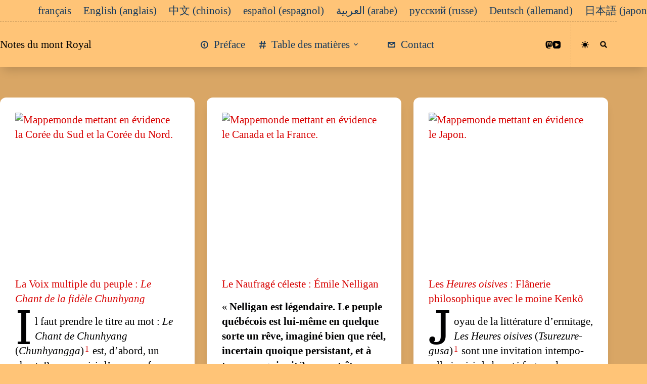

--- FILE ---
content_type: text/html; charset=UTF-8
request_url: https://www.notesdumontroyal.com/
body_size: 69823
content:
<!doctype html>
<html lang="fr-FR" prefix="og: https://ogp.me/ns#" data-color-mode="os-default">
<head>
	
	<meta charset="UTF-8">
	<meta name="viewport" content="width=device-width, initial-scale=1, maximum-scale=5, viewport-fit=cover">
	<link rel="profile" href="https://gmpg.org/xfn/11">

	
<!-- Optimisation des moteurs de recherche par Rank Math - https://rankmath.com/ -->
<title>Notes du mont Royal &bull; Exposé gratuit sur la littérature ancienne et moderne de toutes les nations. Fait à Montréal, Canada.</title>
<link data-rocket-prefetch href="https://challenges.cloudflare.com" rel="dns-prefetch">
<style id="rocket-critical-css">@media (prefers-color-scheme:dark){:root[data-color-mode*="os-default"]{--theme-palette-color-1:#ffc477;--theme-palette-color-2:#ff7717;--theme-palette-color-3:#ffffff;--theme-palette-color-4:#c49277;--theme-palette-color-5:rgba(118, 65, 119, 0.98);--theme-palette-color-6:#53635c;--theme-palette-color-7:#801d2f;--theme-palette-color-8:#15395c;--theme-palette-color-9:rgba(0, 0, 1, 0.51);--theme-palette-color-10:rgba(0, 0, 1, 0);--theme-palette-color-11:rgba(255, 255, 255, 0.96)}}[data-header*="type-1"] .ct-header [data-id="logo"] .site-title{--theme-font-family:ct_font_i_b_m_plex_serif, sans-serif;--theme-font-weight:700;--theme-font-size:1.8rem;--theme-line-height:1;--theme-link-initial-color:var(--theme-palette-color-3)}[data-header*="type-1"] .ct-header [data-id="menu"]{--menu-items-spacing:24px}[data-header*="type-1"] .ct-header [data-id="menu"]>ul>li>a{--theme-font-family:ct_font_i_b_m_plex_sans, sans-serif;--theme-font-weight:700;--theme-text-transform:uppercase;--theme-font-size:0.72rem;--theme-line-height:1.3;--theme-link-initial-color:var(--theme-palette-color-4)}[data-header*="type-1"] .ct-header [data-id="menu"] .sub-menu .ct-menu-link{--theme-link-initial-color:var(--theme-palette-color-8);--theme-link-hover-color:var(--theme-palette-color-7);--theme-font-family:ct_font_i_b_m_plex_sans, sans-serif;--theme-font-weight:700;--theme-text-transform:uppercase;--theme-font-size:12px}[data-header*="type-1"] .ct-header [data-id="menu"] .sub-menu{--dropdown-background-color:var(--theme-palette-color-1);--dropdown-items-spacing:9px;--dropdown-divider:none;--theme-box-shadow:0px 9px 18px var(--theme-palette-color-9);--theme-border-radius:0px 0px 12px 12px}[data-header*="type-1"] .ct-header [data-id="menu-secondary"]{--menu-items-spacing:27px}[data-header*="type-1"] .ct-header [data-id="menu-secondary"]>ul>li>a{--theme-font-family:ct_font_i_b_m_plex_sans, sans-serif;--theme-font-weight:700;--theme-text-transform:uppercase;--theme-font-size:0.78rem;--theme-line-height:1.3;--theme-link-initial-color:var(--theme-palette-color-4)}[data-header*="type-1"] .ct-header [data-id="menu-secondary"] .sub-menu .ct-menu-link{--theme-link-initial-color:var(--theme-palette-color-8);--theme-link-hover-color:var(--theme-palette-color-7);--theme-font-family:ct_font_i_b_m_plex_sans, sans-serif;--theme-font-weight:700;--theme-text-transform:uppercase;--theme-font-size:12px}[data-header*="type-1"] .ct-header [data-id="menu-secondary"] .sub-menu{--dropdown-background-color:var(--theme-palette-color-1);--dropdown-items-spacing:12px;--dropdown-divider:none;--theme-box-shadow:0px 9px 18px var(--theme-palette-color-9);--theme-border-radius:0px 0px 12px 12px}[data-header*="type-1"] .ct-header [data-row*="middle"]{--height:90px;background-color:var(--theme-palette-color-10);background-image:none;--theme-border-top:none;--theme-border-bottom:none;--theme-box-shadow:0px 12px 18px -6px var(--theme-palette-color-9)}[data-header*="type-1"] .ct-header [data-row*="middle"]>div{--theme-border-top:none;--theme-border-bottom:none}[data-header*="type-1"] [data-id="mobile-menu"]{--items-vertical-spacing:5px;--theme-font-weight:700;--theme-font-size:20px;--theme-link-initial-color:#ffffff;--mobile-menu-divider:none}[data-header*="type-1"] #offcanvas{--theme-box-shadow:0px 0px 70px var(--theme-palette-color-9);--side-panel-width:500px;--panel-content-height:100%}[data-header*="type-1"] #offcanvas .ct-panel-inner{background-color:rgba(18,21,25,0.98)}[data-header*="type-1"] [data-id="search"]{--theme-icon-size:18px}[data-header*="type-1"] [data-id="search"] .ct-label{--theme-font-weight:600;--theme-text-transform:uppercase;--theme-font-size:12px}[data-header*="type-1"] #search-modal .ct-search-form{--theme-link-initial-color:#ffffff;--theme-form-text-initial-color:#ffffff;--theme-form-text-focus-color:#ffffff;--theme-form-field-border-initial-color:rgba(255, 255, 255, 0.2);--theme-button-text-initial-color:var(--theme-palette-color-7);--theme-button-text-hover-color:var(--theme-palette-color-8);--theme-button-background-initial-color:var(--theme-palette-color-1);--theme-button-background-hover-color:var(--theme-palette-color-2)}[data-header*="type-1"] #search-modal{background-color:rgba(18,21,25,0.98)}[data-header*="type-1"] [data-id="socials"].ct-header-socials{--items-spacing:22px}[data-header*="type-1"] [data-id="socials"].ct-header-socials [data-color="custom"]{--background-color:rgba(218, 222, 228, 0.3);--background-hover-color:var(--theme-palette-color-1)}[data-header*="type-1"] .ct-header [data-row*="top"]{--height:42px;background-color:var(--theme-palette-color-10);background-image:none;--theme-border-top:none;--theme-border-bottom:none;--theme-box-shadow:none}[data-header*="type-1"] .ct-header [data-row*="top"]>div{--theme-border-top:none;--theme-border-bottom:1px dashed var(--theme-palette-color-9)}[data-header*="type-1"] [data-id="trigger"]{--theme-icon-size:18px;--toggle-button-radius:3px}[data-header*="type-1"] [data-id="trigger"] .ct-label{--theme-font-weight:600;--theme-text-transform:uppercase;--theme-font-size:12px}[data-header*="type-1"] [data-id="divider"]{--divider-style:1px dashed var(--theme-palette-color-9)}[data-header*="type-1"] [data-id="mobile-menu-secondary"]{--theme-font-weight:700;--theme-font-size:20px;--theme-link-initial-color:#ffffff;--mobile-menu-divider:none}[data-header*="type-1"] .ct-color-switch .ct-label{--theme-font-weight:600;--theme-text-transform:uppercase;--theme-font-size:12px}[data-header*="type-1"]{--header-height:132px;--header-sticky-height:42px;--header-sticky-animation-speed:0.2s;--header-sticky-offset:0px}[data-header*="type-1"] .ct-header{background-color:var(--theme-palette-color-7);background-image:none}:root{--theme-font-family:ct_font_i_b_m_plex_sans, sans-serif;--theme-font-weight:400;--theme-text-transform:none;--theme-text-decoration:none;--theme-font-size:1.32rem;--theme-line-height:1.41;--theme-letter-spacing:0em;--theme-button-font-family:ct_font_i_b_m_plex_serif, sans-serif;--theme-button-font-weight:600;--theme-button-font-size:1.08rem;--has-classic-forms:var(--true);--has-modern-forms:var(--false);--theme-form-field-border-initial-color:var(--theme-border-color);--theme-form-field-border-focus-color:var(--theme-palette-color-1);--theme-form-selection-field-initial-color:var(--theme-border-color);--theme-form-selection-field-active-color:var(--theme-palette-color-1);--theme-palette-color-1:#d70100;--theme-palette-color-2:#ff6402;--theme-palette-color-3:#000001;--theme-palette-color-4:#15395c;--theme-palette-color-5:rgba(22, 39, 48, 0.98);--theme-palette-color-6:#c6b4b3;--theme-palette-color-7:#ffc477;--theme-palette-color-8:#ffffff;--theme-palette-color-9:rgba(0, 0, 1, 0.15);--theme-palette-color-10:rgba(0, 0, 1, 0);--theme-palette-color-11:rgba(0, 0, 1, 0.96);--theme-text-color:var(--theme-palette-color-3);--theme-link-initial-color:var(--theme-palette-color-1);--theme-link-hover-color:var(--theme-palette-color-2);--theme-selection-text-color:var(--theme-palette-color-8);--theme-selection-background-color:var(--theme-palette-color-1);--theme-border-color:var(--theme-palette-color-5);--theme-headings-color:var(--theme-palette-color-3);--theme-content-spacing:1.5em;--theme-button-min-height:42px;--theme-button-shadow:none;--theme-button-transform:none;--theme-button-text-initial-color:var(--theme-palette-color-8);--theme-button-text-hover-color:var(--theme-palette-color-8);--theme-button-background-initial-color:var(--theme-palette-color-1);--theme-button-background-hover-color:var(--theme-palette-color-2);--theme-button-border:none;--theme-button-padding:6px 21px;--theme-normal-container-max-width:1290px;--theme-content-vertical-spacing:60px;--theme-container-edge-spacing:94vw;--theme-narrow-container-max-width:750px;--theme-wide-offset:129px}h1{--theme-font-family:ct_font_i_b_m_plex_serif, sans-serif;--theme-font-weight:700;--theme-font-size:2.67rem;--theme-line-height:1.02}body{background-position:0% 0%;background-attachment:fixed;background-color:var(--theme-palette-color-7);background-image:linear-gradient(var(--theme-palette-color-9),var(--theme-palette-color-9)),url(https://www.notesdumontroyal.com/images/carreau.avif)}[data-prefix="blog"] .entries{--grid-template-columns:repeat(3, minmax(0, 1fr));--grid-columns-gap:24px}[data-prefix="blog"] .entry-card{background-color:var(--theme-palette-color-8);--theme-border-radius:12px;--theme-image-border-radius:calc(12px - 30px);--theme-box-shadow:0px 12px 18px -6px var(--theme-palette-color-9)}[data-prefix="blog"] [data-archive="default"] .card-content .ct-media-container{--card-element-spacing:30px}[data-prefix="blog"] [data-archive="default"] .card-content .entry-excerpt{--card-element-spacing:21px}@media (max-width:999.98px){[data-header*="type-1"] [data-id="mobile-menu"]{--items-vertical-spacing:3px;--theme-font-size:0.96rem}[data-header*="type-1"] #offcanvas .ct-panel-inner{background-color:var(--theme-palette-color-5)}[data-header*="type-1"] #offcanvas{--side-panel-width:65vw}[data-header*="type-1"] [data-id="socials"].ct-header-socials [data-color="custom"]{--theme-icon-color:#ffffff}[data-header*="type-1"] [data-id="mobile-menu-secondary"]{--theme-font-size:1.2rem}[data-prefix="blog"] .entries{--grid-template-columns:repeat(2, minmax(0, 1fr))}}@media (max-width:689.98px){[data-header*="type-1"] #offcanvas{--side-panel-width:90vw}[data-prefix="blog"] .entries{--grid-template-columns:repeat(1, minmax(0, 1fr))}:root{--theme-content-vertical-spacing:50px}}ul{box-sizing:border-box}.has-drop-cap:not(:focus):first-letter{float:left;font-size:8.4em;font-style:normal;font-weight:100;line-height:.68;margin:.05em .1em 0 0;text-transform:uppercase}.wp-block-quote{box-sizing:border-box}.wp-block-quote{overflow-wrap:break-word}.entry-content{counter-reset:footnotes}:root{--wp-block-synced-color:#7a00df;--wp-block-synced-color--rgb:122,0,223;--wp-bound-block-color:var(--wp-block-synced-color);--wp-editor-canvas-background:#ddd;--wp-admin-theme-color:#007cba;--wp-admin-theme-color--rgb:0,124,186;--wp-admin-theme-color-darker-10:#006ba1;--wp-admin-theme-color-darker-10--rgb:0,107,160.5;--wp-admin-theme-color-darker-20:#005a87;--wp-admin-theme-color-darker-20--rgb:0,90,135;--wp-admin-border-width-focus:2px}:root{--wp--preset--font-size--normal:16px;--wp--preset--font-size--huge:42px}.screen-reader-text{border:0;clip-path:inset(50%);height:1px;margin:-1px;overflow:hidden;padding:0;position:absolute;width:1px;word-wrap:normal!important}:root{--theme-border:none;--theme-list-indent:2.5em;--true:initial;--false:"";--has-link-decoration:var(--true);--has-transparent-header:0;--theme-container-width:min(100%, var(--theme-container-width-base));--theme-container-width-base:calc(var(--theme-container-edge-spacing, 90vw) - var(--theme-frame-size, 0px) * 2);--theme-font-stack-default:-apple-system, BlinkMacSystemFont, "Segoe UI", Roboto, Helvetica, Arial, sans-serif, "Apple Color Emoji", "Segoe UI Emoji", "Segoe UI Symbol"}@supports not (aspect-ratio:auto){.ct-media-container img{position:absolute;width:100%;height:100%}.ct-media-container:before{display:block;content:"";width:100%;padding-bottom:100%}}html{-webkit-text-size-adjust:100%;scroll-behavior:smooth}body{overflow-x:hidden;overflow-wrap:break-word;-moz-osx-font-smoothing:grayscale;-webkit-font-smoothing:antialiased}*,*::before,*::after{box-sizing:border-box}body,p,h1,em,ul,li,sup,form,button,blockquote{margin:0;padding:0;border:none;font:inherit}input{margin:0}strong{font-weight:bold}em{font-style:italic}sup{font-size:75%;line-height:0;position:relative;vertical-align:baseline}sup{top:-0.5em}img{height:auto;max-width:100%;vertical-align:middle}body{color:var(--theme-text-color)}h1{color:var(--theme-heading-color, var(--theme-heading-1-color, var(--theme-headings-color)))}@media (max-width:689.98px){.ct-hidden-sm{display:none!important}}@media (min-width:690px)and (max-width:999.98px){.ct-hidden-md{display:none!important}}@media (min-width:1000px){.ct-hidden-lg{display:none!important}}.screen-reader-text{background:rgba(0,0,0,0)}body,h1,.wp-block-quote,.ct-label,.site-title,.entry-excerpt,.mobile-menu a,.menu .ct-menu-link,.ct-widget>*{font-family:var(--theme-font-family);font-size:var(--theme-font-size);font-weight:var(--theme-font-weight);font-style:var(--theme-font-style, inherit);line-height:var(--theme-line-height);letter-spacing:var(--theme-letter-spacing);text-transform:var(--theme-text-transform);-webkit-text-decoration:var(--theme-text-decoration);text-decoration:var(--theme-text-decoration)}.screen-reader-text{position:absolute!important;word-wrap:normal!important;overflow-wrap:normal!important;width:1px;height:1px;border:0;padding:0;margin:-1px;overflow:hidden;clip-path:inset(50%);clip:rect(1px,1px,1px,1px)}p{margin-block-end:var(--theme-content-spacing)}ul{padding-inline-start:var(--theme-list-indent);margin-block-end:var(--theme-content-spacing)}h1{margin-block-end:calc(var(--has-theme-content-spacing, 1)*(.3em + 10px))}.menu-container ul{list-style-type:none;margin-bottom:0;padding-inline-start:0}ul:last-child,ul li:last-child,.entry-excerpt *:last-child{margin-bottom:0}.ct-icon,.ct-icon-container svg{width:var(--theme-icon-size, 15px);height:var(--theme-icon-size, 15px);fill:var(--theme-icon-color, var(--theme-text-color))}.ct-icon,.ct-icon-container{position:relative}.ct-icon-container{display:flex;align-items:center;justify-content:center}.ct-icon-container.ct-left{margin-inline-end:.5em}[class*=ct-media-container]{display:inline-flex;overflow:hidden;isolation:isolate;vertical-align:middle}.ct-media-container{position:relative;width:100%}.ct-media-container img{width:inherit;border-radius:inherit;object-fit:var(--theme-object-fit, cover)}a{color:var(--theme-link-initial-color);-webkit-text-decoration:var(--has-link-decoration, var(--theme-text-decoration, none));text-decoration:var(--has-link-decoration, var(--theme-text-decoration, none))}.ct-ajax-loader{position:absolute;inset:0;z-index:0;margin:auto;display:flex;border-radius:100%;width:var(--loader-size, 20px);height:var(--loader-size, 20px);color:var(--loader-color, #c5cbd0)}[data-label=right] .ct-label{order:2}:target{scroll-margin-top:calc(var(--admin-bar, 0px) + var(--theme-frame-size, 0px) + var(--scroll-margin-top, 0px) + var(--scroll-margin-top-offset, 0px))}[data-header*=sticky]{--scroll-margin-top-offset:calc((var(--header-sticky-height, var(--header-height, 0px)) * var(--has-transparent-header) * (var(--sticky-shrink, 100) / 100)) + var(--header-sticky-height, var(--header-height, 0px)) * (1 - var(--has-transparent-header)) * (var(--sticky-shrink, 100) / 100))}[type=submit],.wp-element-button{display:inline-flex;align-items:center;justify-content:center;min-height:var(--theme-button-min-height);padding:var(--theme-button-padding);border:none;appearance:none;text-align:center;border-radius:var(--theme-button-border-radius, 3px);--has-link-decoration:var(--false)}@media (max-width:479.98px){[type=submit],.wp-element-button{--padding:5px 15px}}[type=submit],.wp-element-button{position:relative;color:var(--theme-button-text-initial-color);border:var(--theme-button-border);background-color:var(--theme-button-background-initial-color)}@media (hover:hover){@supports (filter:blur()){[type=submit]:before,.wp-element-button:before{display:var(--theme-button-shadow, block);position:absolute;z-index:-1;content:"";inset-inline:10px;inset-block:12px 0;opacity:0;border-radius:inherit;background:inherit;filter:blur(11px)}}}[type=submit],.wp-element-button{font-family:var(--theme-button-font-family, var(--theme-font-family));font-size:var(--theme-button-font-size);font-weight:var(--theme-button-font-weight);font-style:var(--theme-button-font-style);line-height:var(--theme-button-line-height);letter-spacing:var(--theme-button-letter-spacing);text-transform:var(--theme-button-text-transform);-webkit-text-decoration:var(--theme-button-text-decoration);text-decoration:var(--theme-button-text-decoration)}[class*=ct-toggle]{display:flex;align-items:center;justify-content:center;position:var(--toggle-button-position, relative);z-index:var(--toggle-button-z-index, initial);appearance:none;width:var(--toggle-button-size);height:var(--toggle-button-size);flex:0 0 var(--toggle-button-size);margin-block:var(--toggle-button-margin-block, initial);margin-inline:var(--toggle-button-margin-start, auto) var(--toggle-button-margin-end, 0);padding:var(--toggle-button-padding, 0px)!important;box-shadow:var(--toggle-button-shadow, none)!important;border-radius:var(--toggle-button-radius, 0)!important;border-width:var(--toggle-button-border-width, 0px)!important;border-style:var(--toggle-button-border-style, solid)!important;border-color:var(--toggle-button-border-color, transparent)!important;background:var(--toggle-button-background, transparent)!important}[class*=ct-toggle] svg{transform:var(--toggle-icon-transform)}[class*=ct-toggle-close]{top:var(--toggle-button-top, initial);inset-inline-end:var(--toggle-button-inset-end, 0);--theme-icon-size:12px;--theme-icon-color:rgba(255, 255, 255, 0.7)}[class*=ct-toggle-close][data-type=type-1]{--outline-offset:5px}nav[class*=menu] .ct-menu-link{color:var(--theme-link-initial-color);--theme-icon-color:var(--theme-link-initial-color)}.menu{display:flex;gap:var(--menu-items-gap, 0px)}.menu li.menu-item{display:flex;align-items:center}.menu>li>.ct-menu-link{height:var(--menu-item-height, 100%);justify-content:var(--menu-item-alignment, center);--menu-item-padding:0 calc(var(--menu-items-spacing, 25px) / 2)}.ct-menu-link{display:flex;align-items:center;position:relative;width:100%;border-radius:var(--menu-item-radius, inherit)}.ct-menu-link:not(:empty){padding:var(--menu-item-padding, 0px)}[data-menu]>ul>li>a:before,[data-menu]>ul>li>a:after{position:absolute;left:var(--menu-indicator-left, 0);right:var(--menu-indicator-right, 0);margin:var(--menu-indicator-margin, 0);height:var(--menu-indicator-height, 2px);opacity:var(--menu-indicator-opacity, 0);background-color:var(--menu-indicator-hover-color, var(--theme-palette-color-2))}[data-menu]>ul>li>a:before{top:var(--menu-indicator-y-position, 0)}[data-menu]>ul>li>a:after{bottom:var(--menu-indicator-y-position, 0)}[class*=animated-submenu][data-submenu]{position:relative}[class*=animated-submenu]>.sub-menu{position:var(--dropdown-position, absolute);top:100%;z-index:10;min-width:100px;margin-top:var(--sticky-state-dropdown-top-offset, var(--dropdown-top-offset, 0));border-radius:var(--theme-border-radius);width:var(--dropdown-width, 200px);background-color:var(--dropdown-background-color, var(--theme-palette-color-4));box-shadow:var(--theme-box-shadow)}[class*=animated-submenu]>.sub-menu:before{position:absolute;content:"";top:0;left:0;width:100%;height:var(--sticky-state-dropdown-top-offset, var(--dropdown-top-offset, 0));transform:translateY(-100%)}.animated-submenu-block[data-submenu=right]>.sub-menu{left:var(--theme-submenu-inline-offset, 0)}.animated-submenu-block[data-submenu=left]>.sub-menu{right:var(--theme-submenu-inline-offset, 0)}.ct-toggle-dropdown-desktop{--theme-icon-size:8px;--toggle-button-size:24px;--toggle-button-margin-end:-8px;--toggle-button-margin-start:var(--dropdown-toggle-margin-start, 0.2em)}.ct-toggle-dropdown-desktop-ghost{inset-inline-end:var(--toggle-ghost-inset-end, calc(var(--menu-items-spacing, 25px) / 2 + 16px));--toggle-button-size:24px;--toggle-button-margin-end:-24px}.sub-menu{--menu-item-padding:var(--dropdown-items-spacing, 13px) calc(var(--dropdown-items-spacing, 13px) * 1.5)}.sub-menu .menu-item{border-top:var(--dropdown-divider)}[class*=animated-submenu]>.sub-menu{opacity:0;visibility:hidden}[class*=animated-submenu]:not(.ct-active):not([class*=ct-mega-menu])>.sub-menu{overflow:hidden;max-height:calc(100vh - var(--header-height) - var(--admin-bar, 0px) - var(--theme-frame-size, 0px) - 10px)}[data-dropdown*=type-1] [class*=animated-submenu]>.sub-menu{transform:translate3d(0,10px,0)}.mobile-menu{width:100%}.mobile-menu li{display:flex;flex-direction:column;align-items:var(--horizontal-alignment)}.mobile-menu .ct-menu-link{text-align:var(--text-horizontal-alignment);justify-content:var(--horizontal-alignment);--menu-item-padding:var(--items-vertical-spacing, 5px) 0}.mobile-menu .ct-sub-menu-parent{display:flex;align-items:center;column-gap:10px}.mobile-menu [class*=children]>ul{position:relative;width:calc(100% + 10px);margin-inline-end:-10px;padding-inline-end:10px;overflow:hidden}.mobile-menu[data-interaction=click] [class*=children]:not(.dropdown-active)>ul{display:none}#header{position:relative;z-index:50}@media (max-width:999.98px){#header [data-device=desktop]{display:none}}@media (min-width:1000px){#header [data-device=mobile]{display:none}}#header [data-row]{position:var(--position, relative);box-shadow:var(--theme-box-shadow);border-top:var(--theme-border-top);border-bottom:var(--theme-border-bottom);backdrop-filter:blur(var(--theme-backdrop-blur))}#header [data-row]>div{min-height:var(--shrink-height, var(--height));border-top:var(--theme-border-top);border-bottom:var(--theme-border-bottom)}#header [data-row*=top]{z-index:3}#header [data-row*=middle]{z-index:2}#header [data-column]{min-height:inherit}#header [data-column=middle]{display:flex}#header [data-column=start],#header [data-column=end]{min-width:0}#header [data-items]{width:100%}#header [data-column-set="2"]>div{display:grid;grid-template-columns:auto auto}#header [data-column-set="3"]>div{display:grid;grid-template-columns:1fr var(--middle-column-width, auto) 1fr}[data-placements]{display:grid}[data-column=middle]>[data-items]{justify-content:center}[data-column=end]>[data-items=primary]{justify-content:flex-end}#header [data-items]{display:flex;align-items:center;min-width:0}#header [data-items]>*{margin:var(--margin, 0 10px)}[data-column=start] [data-items=primary]>*:first-child{--margin:0 10px 0 0}[data-column=end] [data-items=primary]>*:last-child{--margin:0 0 0 10px}.ct-social-box{--theme-link-initial-color:var(--theme-text-color)}.ct-color-switch,.ct-header-search,.ct-header-trigger{--theme-link-initial-color:var(--theme-text-color)}.ct-color-switch .ct-label,.ct-header-search .ct-label,.ct-header-trigger .ct-label{color:var(--theme-link-initial-color)}[class*=header-menu]{display:flex;align-items:center;height:100%;min-width:0}[class*=header-menu] .menu{height:inherit}[class*=header-menu] .menu>li>.ct-menu-link{white-space:nowrap}#search-modal{--vertical-alignment:initial}#search-modal input{--has-classic-forms:var(--false);--theme-form-field-border-width:0 0 1px 0;--search-input-additional-padding:10px}@media (max-width:689.98px){#search-modal input{--theme-form-font-size:22px;--theme-form-field-height:70px;--theme-form-field-padding:0px;margin-bottom:25px}}@media (min-width:690px){#search-modal input{--theme-form-font-size:35px;--theme-form-field-height:90px;--theme-form-field-padding:0 50px 0 0;margin-bottom:35px}}#search-modal form{display:block;margin:auto;width:100%;max-width:var(--max-width, 800px)}@media (max-width:999.98px){#search-modal form{--max-width:90%;--search-button-size:40px}}@media (min-width:690px){#search-modal form{--search-button-size:48px}}#search-modal form .ct-search-form-controls{position:absolute;inset-inline-end:0}@media (max-width:689.98px){#search-modal form .ct-search-form-controls{top:15px}}@media (min-width:690px){#search-modal form .ct-search-form-controls{top:21px}}#search-modal form .ct-search-form-controls button{--theme-button-border-radius:100%;--theme-icon-size:calc(100% / 3)}.ct-header-trigger .ct-icon[data-type] rect{transform-origin:50% 50%}.site-branding{display:flex;text-align:var(--horizontal-alignment)}.site-branding:not([data-logo=top]){align-items:center}.site-title{display:block;margin-bottom:0}#offcanvas .ct-panel-content-inner{--margin:0 0 20px 0}#offcanvas .ct-panel-content-inner>*{margin:var(--margin)}#offcanvas .ct-panel-content-inner>*:first-child{margin-top:0}#offcanvas .ct-panel-content-inner>*:last-child{margin-bottom:0}@media (max-width:999.98px){#offcanvas [data-device=desktop]{display:none}}@media (min-width:1000px){#offcanvas [data-device=mobile]{display:none}}[data-sticky*=fixed]{position:fixed;z-index:5;top:calc(var(--admin-bar, 0px) + var(--theme-frame-size, 0px) + var(--header-sticky-offset, 0px));left:var(--theme-frame-size, 0px);right:calc(var(--theme-frame-size, 0px) + var(--scrollbar-width, 0px))}.ct-search-form{position:relative;display:flex;isolation:isolate;--theme-link-initial-color:var(--theme-text-color)}.ct-search-form input{z-index:2}.ct-search-form input::-webkit-search-cancel-button{-webkit-appearance:none}.ct-search-form .ct-search-form-controls{display:flex;z-index:2}.ct-search-form .wp-element-button{white-space:nowrap;--theme-button-min-height:var(--search-button-size, var(--theme-form-field-height, 40px))}.ct-search-form .wp-element-button[data-button*=icon]{padding:initial;width:var(--search-button-size, var(--theme-form-field-height, 40px));--theme-icon-color:currentColor}.ct-search-form .ct-ajax-loader{opacity:0;--loader-size:18px}[data-behaviour*=side] .ct-panel-inner{position:absolute;inset-block:0px;height:calc(100% - var(--side-panel-offset, 0px)*2);width:calc(100% - var(--side-panel-offset, 0px)*2);max-width:var(--side-panel-width, 500px);margin:var(--side-panel-offset, 0px);box-shadow:var(--theme-box-shadow);border-radius:var(--side-panel-border-radius, 0px)}[data-behaviour*=right-side] .ct-panel-inner{align-self:flex-end;transform:translate3d(var(--theme-panel-reveal-right, 20%),0,0)}.ct-panel{flex-direction:column;position:fixed;z-index:999999;inset:var(--admin-bar, 0px) 0 0 0;opacity:0;display:none}.ct-panel .ct-panel-inner{display:flex;flex-direction:column}@media (max-width:689.98px){.ct-panel .ct-panel-inner{--panel-padding:25px}}.ct-panel-actions{display:flex;align-items:center;padding-inline:var(--panel-padding, 35px)}@media (max-width:689.98px){.ct-panel-actions{padding-top:20px}}@media (min-width:690px){.ct-panel-actions{padding-top:30px}}.ct-panel-actions .ct-toggle-close{--toggle-button-padding:10px;--toggle-button-margin-end:-10px;--toggle-button-margin-block:-10px}.ct-panel-content{flex:1;min-height:0;display:flex;flex-direction:column;justify-content:var(--vertical-alignment, flex-start)}.ct-panel-content-inner{display:flex;flex-direction:column;align-items:var(--horizontal-alignment, flex-start);height:var(--panel-content-height, auto);overflow-y:auto;padding:var(--panel-padding, 35px)}.ct-social-box{display:flex;flex-direction:var(--items-direction, row);flex-wrap:var(--wrap, wrap);gap:var(--items-spacing, 15px)}.ct-social-box a{display:flex;align-items:center}#main-container{display:flex;flex-direction:column;position:relative;min-height:calc(100vh - var(--admin-bar, 0px) - var(--theme-frame-size, 0px)*2);overflow:hidden;overflow:clip}#main-container .site-main{flex-grow:1}[class*=ct-container]{margin-inline:auto}.ct-container{width:var(--theme-container-width)}.ct-container{max-width:var(--theme-normal-container-max-width)}.ct-container-fluid{width:calc(var(--theme-container-edge-spacing) - var(--theme-frame-size, 0px)*2)}@media (min-width:1000px){.ct-container-fluid{--theme-container-edge-spacing:calc(100vw - 60px)}}[data-vertical-spacing*=top]{padding-top:var(--theme-content-vertical-spacing)}[data-vertical-spacing*=bottom]{padding-bottom:var(--theme-content-vertical-spacing)}[data-layout*=grid]{display:grid;grid-template-columns:var(--grid-template-columns);grid-column-gap:var(--grid-columns-gap, 30px);grid-row-gap:var(--grid-columns-gap, 30px)}[data-archive=default] .entry-card{text-align:var(--text-horizontal-alignment)}[data-archive=default] .card-content{display:flex;flex-direction:column}[data-archive=default] .card-content>*{margin-block:0 var(--card-element-spacing, 20px)}[data-cards=boxed] .entry-card{padding:var(--card-inner-spacing, 30px);border:var(--card-border, none);box-shadow:var(--theme-box-shadow);border-radius:var(--theme-border-radius)}.entry-excerpt{max-width:100%;color:var(--theme-text-color)}.entry-card .ct-media-container{box-shadow:var(--theme-image-shadow);border-radius:var(--theme-image-border-radius, var(--theme-border-radius, 0px))}.entry-content:after{display:table;clear:both;content:""}.has-drop-cap:not(:focus):first-letter{font-size:5.55em;font-weight:700}blockquote p:last-child{margin-bottom:0}.ct-header-divider{display:inline-flex}.ct-header-divider:before{content:""}#header .ct-header-divider{align-items:center;height:100%}#header .ct-header-divider:before{height:var(--divider-size, 100%);border-inline-end:var(--divider-style)}@media (prefers-color-scheme:dark){[data-color-mode=os-default] [data-color-switch=normal]{--is-toggled:var(--true);--is-light-mode-visible:none;--is-toggled-path:path("M-9 3h25a1 1 0 0017 13v30H0Z")}}@media (prefers-color-scheme:light){[data-color-mode=os-default] [data-color-switch=normal]{--is-toggled:var(--false);--is-dark-mode-visible:none}}.ct-color-switch{--animation-duration:300ms}.ct-color-switch .ct-dark-mode-label{display:var(--is-dark-mode-visible, block)}.ct-color-switch .ct-light-mode-label{display:var(--is-light-mode-visible, block)}.ct-color-switch .ct-switch-type-expand :first-child path{d:var(--is-toggled-path, path("M0-11h25a1 1 0 0017 13v30H0Z"))}.ct-color-switch .ct-switch-type-expand g path{transform:var(--is-toggled, scale(0.75))}.ct-color-switch .ct-switch-type-expand g circle{transform:var(--is-toggled, scale(1.4))}.ct-color-switch .ct-switch-type-expand g path,.ct-color-switch .ct-switch-type-expand g circle{transform-origin:center}@supports not (d:path("")){.ct-color-switch .ct-switch-type-expand :first-child path{transform:var(--is-toggled, translate3d(-9px, 14px, 0))}}.modern-footnotes-footnote{padding-left:2px;padding-right:2px;line-height:initial}.modern-footnotes-footnote a{text-decoration:none}.modern-footnotes-footnote__note{display:none;font-size:80%;color:#777}.fluentform *{box-sizing:border-box}.ff-errors-in-stack{display:none;margin-top:15px}:root{--fluentform-primary:#1a7efb;--fluentform-secondary:#606266;--fluentform-danger:#f56c6c;--fluentform-border-color:#dadbdd;--fluentform-border-radius:7px;--fluentform-input-select-height:auto}</style>
<meta name="description" content="Exposé gratuit sur la littérature ancienne et moderne de toutes les nations. Fait à Montréal, Canada."/>
<meta name="robots" content="follow, index"/>
<link rel="canonical" href="https://www.notesdumontroyal.com/" />
<meta property="og:locale" content="fr_FR" />
<meta property="og:type" content="website" />
<meta property="og:title" content="Notes du mont Royal &bull; Exposé gratuit sur la littérature ancienne et moderne de toutes les nations. Fait à Montréal, Canada." />
<meta property="og:description" content="Exposé gratuit sur la littérature ancienne et moderne de toutes les nations. Fait à Montréal, Canada." />
<meta property="og:url" content="https://www.notesdumontroyal.com/" />
<meta property="og:site_name" content="Notes du mont Royal" />
<meta name="twitter:card" content="summary_large_image" />
<meta name="twitter:title" content="Notes du mont Royal &bull; Exposé gratuit sur la littérature ancienne et moderne de toutes les nations. Fait à Montréal, Canada." />
<meta name="twitter:description" content="Exposé gratuit sur la littérature ancienne et moderne de toutes les nations. Fait à Montréal, Canada." />
<script type="application/ld+json" class="rank-math-schema">{"@context":"https://schema.org","@graph":[{"@type":"Person","@id":"https://www.notesdumontroyal.com/#person","name":"Yoto Yotov","image":{"@type":"ImageObject","@id":"https://www.notesdumontroyal.com/#logo","url":"https://www.notesdumontroyal.com/images/embleme.svg","contentUrl":"https://www.notesdumontroyal.com/images/embleme.svg","caption":"Notes du mont Royal","inLanguage":"fr-FR","width":"656","height":"656"}},{"@type":"WebSite","@id":"https://www.notesdumontroyal.com/#website","url":"https://www.notesdumontroyal.com","name":"Notes du mont Royal","publisher":{"@id":"https://www.notesdumontroyal.com/#person"},"inLanguage":"fr-FR","potentialAction":{"@type":"SearchAction","target":"https://www.notesdumontroyal.com/?s={search_term_string}","query-input":"required name=search_term_string"}},{"@type":"CollectionPage","@id":"https://www.notesdumontroyal.com/#webpage","url":"https://www.notesdumontroyal.com/","name":"Notes du mont Royal &bull; Expos\u00e9 gratuit sur la litt\u00e9rature ancienne et moderne de toutes les nations. Fait \u00e0 Montr\u00e9al, Canada.","about":{"@id":"https://www.notesdumontroyal.com/#person"},"isPartOf":{"@id":"https://www.notesdumontroyal.com/#website"},"inLanguage":"fr-FR"}]}</script>
<!-- /Extension Rank Math WordPress SEO -->

<link rel='dns-prefetch' href='//www.notesdumontroyal.com' />

<link rel="alternate" type="application/rss+xml" title="Notes du mont Royal &raquo; Flux" href="https://www.notesdumontroyal.com/feed/" />
<link rel="alternate" type="application/rss+xml" title="Notes du mont Royal &raquo; Flux des commentaires" href="https://www.notesdumontroyal.com/comments/feed/" />
<style id='wp-img-auto-sizes-contain-inline-css'>
img:is([sizes=auto i],[sizes^="auto," i]){contain-intrinsic-size:3000px 1500px}
/*# sourceURL=wp-img-auto-sizes-contain-inline-css */
</style>
<link data-minify="1" rel='preload'  href='https://www.notesdumontroyal.com/wp-content/cache/min/1/blocksy/css/global.css?ver=1768576232' data-rocket-async="style" as="style" onload="this.onload=null;this.rel='stylesheet'" onerror="this.removeAttribute('data-rocket-async')"  media='all' />
<link rel='preload'  href='https://www.notesdumontroyal.com/wp-includes/css/dist/block-library/style.min.css?ver=f3e667764ea532b3ea2c635450d83e60' data-rocket-async="style" as="style" onload="this.onload=null;this.rel='stylesheet'" onerror="this.removeAttribute('data-rocket-async')"  media='all' />
<style id='global-styles-inline-css'>
:root{--wp--preset--aspect-ratio--square: 1;--wp--preset--aspect-ratio--4-3: 4/3;--wp--preset--aspect-ratio--3-4: 3/4;--wp--preset--aspect-ratio--3-2: 3/2;--wp--preset--aspect-ratio--2-3: 2/3;--wp--preset--aspect-ratio--16-9: 16/9;--wp--preset--aspect-ratio--9-16: 9/16;--wp--preset--color--black: #000000;--wp--preset--color--cyan-bluish-gray: #abb8c3;--wp--preset--color--white: #ffffff;--wp--preset--color--pale-pink: #f78da7;--wp--preset--color--vivid-red: #cf2e2e;--wp--preset--color--luminous-vivid-orange: #ff6900;--wp--preset--color--luminous-vivid-amber: #fcb900;--wp--preset--color--light-green-cyan: #7bdcb5;--wp--preset--color--vivid-green-cyan: #00d084;--wp--preset--color--pale-cyan-blue: #8ed1fc;--wp--preset--color--vivid-cyan-blue: #0693e3;--wp--preset--color--vivid-purple: #9b51e0;--wp--preset--color--palette-color-1: var(--theme-palette-color-1, #d70100);--wp--preset--color--palette-color-2: var(--theme-palette-color-2, #ff6402);--wp--preset--color--palette-color-3: var(--theme-palette-color-3, #000001);--wp--preset--color--palette-color-4: var(--theme-palette-color-4, #15395c);--wp--preset--color--palette-color-5: var(--theme-palette-color-5, rgba(22, 39, 48, 0.98));--wp--preset--color--palette-color-6: var(--theme-palette-color-6, #c6b4b3);--wp--preset--color--palette-color-7: var(--theme-palette-color-7, #ffc477);--wp--preset--color--palette-color-8: var(--theme-palette-color-8, #ffffff);--wp--preset--color--palette-color-9: var(--theme-palette-color-9, rgba(0, 0, 1, 0.15));--wp--preset--color--palette-color-10: var(--theme-palette-color-10, rgba(0, 0, 1, 0));--wp--preset--color--palette-color-11: var(--theme-palette-color-11, rgba(0, 0, 1, 0.96));--wp--preset--gradient--vivid-cyan-blue-to-vivid-purple: linear-gradient(135deg,rgb(6,147,227) 0%,rgb(155,81,224) 100%);--wp--preset--gradient--light-green-cyan-to-vivid-green-cyan: linear-gradient(135deg,rgb(122,220,180) 0%,rgb(0,208,130) 100%);--wp--preset--gradient--luminous-vivid-amber-to-luminous-vivid-orange: linear-gradient(135deg,rgb(252,185,0) 0%,rgb(255,105,0) 100%);--wp--preset--gradient--luminous-vivid-orange-to-vivid-red: linear-gradient(135deg,rgb(255,105,0) 0%,rgb(207,46,46) 100%);--wp--preset--gradient--very-light-gray-to-cyan-bluish-gray: linear-gradient(135deg,rgb(238,238,238) 0%,rgb(169,184,195) 100%);--wp--preset--gradient--cool-to-warm-spectrum: linear-gradient(135deg,rgb(74,234,220) 0%,rgb(151,120,209) 20%,rgb(207,42,186) 40%,rgb(238,44,130) 60%,rgb(251,105,98) 80%,rgb(254,248,76) 100%);--wp--preset--gradient--blush-light-purple: linear-gradient(135deg,rgb(255,206,236) 0%,rgb(152,150,240) 100%);--wp--preset--gradient--blush-bordeaux: linear-gradient(135deg,rgb(254,205,165) 0%,rgb(254,45,45) 50%,rgb(107,0,62) 100%);--wp--preset--gradient--luminous-dusk: linear-gradient(135deg,rgb(255,203,112) 0%,rgb(199,81,192) 50%,rgb(65,88,208) 100%);--wp--preset--gradient--pale-ocean: linear-gradient(135deg,rgb(255,245,203) 0%,rgb(182,227,212) 50%,rgb(51,167,181) 100%);--wp--preset--gradient--electric-grass: linear-gradient(135deg,rgb(202,248,128) 0%,rgb(113,206,126) 100%);--wp--preset--gradient--midnight: linear-gradient(135deg,rgb(2,3,129) 0%,rgb(40,116,252) 100%);--wp--preset--gradient--juicy-peach: linear-gradient(to right, #ffecd2 0%, #fcb69f 100%);--wp--preset--gradient--young-passion: linear-gradient(to right, #ff8177 0%, #ff867a 0%, #ff8c7f 21%, #f99185 52%, #cf556c 78%, #b12a5b 100%);--wp--preset--gradient--true-sunset: linear-gradient(to right, #fa709a 0%, #fee140 100%);--wp--preset--gradient--morpheus-den: linear-gradient(to top, #30cfd0 0%, #330867 100%);--wp--preset--gradient--plum-plate: linear-gradient(135deg, #667eea 0%, #764ba2 100%);--wp--preset--gradient--aqua-splash: linear-gradient(15deg, #13547a 0%, #80d0c7 100%);--wp--preset--gradient--love-kiss: linear-gradient(to top, #ff0844 0%, #ffb199 100%);--wp--preset--gradient--new-retrowave: linear-gradient(to top, #3b41c5 0%, #a981bb 49%, #ffc8a9 100%);--wp--preset--gradient--plum-bath: linear-gradient(to top, #cc208e 0%, #6713d2 100%);--wp--preset--gradient--high-flight: linear-gradient(to right, #0acffe 0%, #495aff 100%);--wp--preset--gradient--teen-party: linear-gradient(-225deg, #FF057C 0%, #8D0B93 50%, #321575 100%);--wp--preset--gradient--fabled-sunset: linear-gradient(-225deg, #231557 0%, #44107A 29%, #FF1361 67%, #FFF800 100%);--wp--preset--gradient--arielle-smile: radial-gradient(circle 248px at center, #16d9e3 0%, #30c7ec 47%, #46aef7 100%);--wp--preset--gradient--itmeo-branding: linear-gradient(180deg, #2af598 0%, #009efd 100%);--wp--preset--gradient--deep-blue: linear-gradient(to right, #6a11cb 0%, #2575fc 100%);--wp--preset--gradient--strong-bliss: linear-gradient(to right, #f78ca0 0%, #f9748f 19%, #fd868c 60%, #fe9a8b 100%);--wp--preset--gradient--sweet-period: linear-gradient(to top, #3f51b1 0%, #5a55ae 13%, #7b5fac 25%, #8f6aae 38%, #a86aa4 50%, #cc6b8e 62%, #f18271 75%, #f3a469 87%, #f7c978 100%);--wp--preset--gradient--purple-division: linear-gradient(to top, #7028e4 0%, #e5b2ca 100%);--wp--preset--gradient--cold-evening: linear-gradient(to top, #0c3483 0%, #a2b6df 100%, #6b8cce 100%, #a2b6df 100%);--wp--preset--gradient--mountain-rock: linear-gradient(to right, #868f96 0%, #596164 100%);--wp--preset--gradient--desert-hump: linear-gradient(to top, #c79081 0%, #dfa579 100%);--wp--preset--gradient--ethernal-constance: linear-gradient(to top, #09203f 0%, #537895 100%);--wp--preset--gradient--happy-memories: linear-gradient(-60deg, #ff5858 0%, #f09819 100%);--wp--preset--gradient--grown-early: linear-gradient(to top, #0ba360 0%, #3cba92 100%);--wp--preset--gradient--morning-salad: linear-gradient(-225deg, #B7F8DB 0%, #50A7C2 100%);--wp--preset--gradient--night-call: linear-gradient(-225deg, #AC32E4 0%, #7918F2 48%, #4801FF 100%);--wp--preset--gradient--mind-crawl: linear-gradient(-225deg, #473B7B 0%, #3584A7 51%, #30D2BE 100%);--wp--preset--gradient--angel-care: linear-gradient(-225deg, #FFE29F 0%, #FFA99F 48%, #FF719A 100%);--wp--preset--gradient--juicy-cake: linear-gradient(to top, #e14fad 0%, #f9d423 100%);--wp--preset--gradient--rich-metal: linear-gradient(to right, #d7d2cc 0%, #304352 100%);--wp--preset--gradient--mole-hall: linear-gradient(-20deg, #616161 0%, #9bc5c3 100%);--wp--preset--gradient--cloudy-knoxville: linear-gradient(120deg, #fdfbfb 0%, #ebedee 100%);--wp--preset--gradient--soft-grass: linear-gradient(to top, #c1dfc4 0%, #deecdd 100%);--wp--preset--gradient--saint-petersburg: linear-gradient(135deg, #f5f7fa 0%, #c3cfe2 100%);--wp--preset--gradient--everlasting-sky: linear-gradient(135deg, #fdfcfb 0%, #e2d1c3 100%);--wp--preset--gradient--kind-steel: linear-gradient(-20deg, #e9defa 0%, #fbfcdb 100%);--wp--preset--gradient--over-sun: linear-gradient(60deg, #abecd6 0%, #fbed96 100%);--wp--preset--gradient--premium-white: linear-gradient(to top, #d5d4d0 0%, #d5d4d0 1%, #eeeeec 31%, #efeeec 75%, #e9e9e7 100%);--wp--preset--gradient--clean-mirror: linear-gradient(45deg, #93a5cf 0%, #e4efe9 100%);--wp--preset--gradient--wild-apple: linear-gradient(to top, #d299c2 0%, #fef9d7 100%);--wp--preset--gradient--snow-again: linear-gradient(to top, #e6e9f0 0%, #eef1f5 100%);--wp--preset--gradient--confident-cloud: linear-gradient(to top, #dad4ec 0%, #dad4ec 1%, #f3e7e9 100%);--wp--preset--gradient--glass-water: linear-gradient(to top, #dfe9f3 0%, white 100%);--wp--preset--gradient--perfect-white: linear-gradient(-225deg, #E3FDF5 0%, #FFE6FA 100%);--wp--preset--font-size--small: 13px;--wp--preset--font-size--medium: 20px;--wp--preset--font-size--large: clamp(22px, 1.375rem + ((1vw - 3.2px) * 0.625), 30px);--wp--preset--font-size--x-large: clamp(30px, 1.875rem + ((1vw - 3.2px) * 1.563), 50px);--wp--preset--font-size--xx-large: clamp(45px, 2.813rem + ((1vw - 3.2px) * 2.734), 80px);--wp--preset--font-family--ibm-plex-serif: ct_font_i_b_m_plex_serif;--wp--preset--font-family--ibm-plex-sans: ct_font_i_b_m_plex_sans;--wp--preset--spacing--20: 0.44rem;--wp--preset--spacing--30: 0.67rem;--wp--preset--spacing--40: 1rem;--wp--preset--spacing--50: 1.5rem;--wp--preset--spacing--60: 2.25rem;--wp--preset--spacing--70: 3.38rem;--wp--preset--spacing--80: 5.06rem;--wp--preset--shadow--natural: 6px 6px 9px rgba(0, 0, 0, 0.2);--wp--preset--shadow--deep: 12px 12px 50px rgba(0, 0, 0, 0.4);--wp--preset--shadow--sharp: 6px 6px 0px rgba(0, 0, 0, 0.2);--wp--preset--shadow--outlined: 6px 6px 0px -3px rgb(255, 255, 255), 6px 6px rgb(0, 0, 0);--wp--preset--shadow--crisp: 6px 6px 0px rgb(0, 0, 0);}:root { --wp--style--global--content-size: var(--theme-block-max-width);--wp--style--global--wide-size: var(--theme-block-wide-max-width); }:where(body) { margin: 0; }.wp-site-blocks > .alignleft { float: left; margin-right: 2em; }.wp-site-blocks > .alignright { float: right; margin-left: 2em; }.wp-site-blocks > .aligncenter { justify-content: center; margin-left: auto; margin-right: auto; }:where(.wp-site-blocks) > * { margin-block-start: var(--theme-content-spacing); margin-block-end: 0; }:where(.wp-site-blocks) > :first-child { margin-block-start: 0; }:where(.wp-site-blocks) > :last-child { margin-block-end: 0; }:root { --wp--style--block-gap: var(--theme-content-spacing); }:root :where(.is-layout-flow) > :first-child{margin-block-start: 0;}:root :where(.is-layout-flow) > :last-child{margin-block-end: 0;}:root :where(.is-layout-flow) > *{margin-block-start: var(--theme-content-spacing);margin-block-end: 0;}:root :where(.is-layout-constrained) > :first-child{margin-block-start: 0;}:root :where(.is-layout-constrained) > :last-child{margin-block-end: 0;}:root :where(.is-layout-constrained) > *{margin-block-start: var(--theme-content-spacing);margin-block-end: 0;}:root :where(.is-layout-flex){gap: var(--theme-content-spacing);}:root :where(.is-layout-grid){gap: var(--theme-content-spacing);}.is-layout-flow > .alignleft{float: left;margin-inline-start: 0;margin-inline-end: 2em;}.is-layout-flow > .alignright{float: right;margin-inline-start: 2em;margin-inline-end: 0;}.is-layout-flow > .aligncenter{margin-left: auto !important;margin-right: auto !important;}.is-layout-constrained > .alignleft{float: left;margin-inline-start: 0;margin-inline-end: 2em;}.is-layout-constrained > .alignright{float: right;margin-inline-start: 2em;margin-inline-end: 0;}.is-layout-constrained > .aligncenter{margin-left: auto !important;margin-right: auto !important;}.is-layout-constrained > :where(:not(.alignleft):not(.alignright):not(.alignfull)){max-width: var(--wp--style--global--content-size);margin-left: auto !important;margin-right: auto !important;}.is-layout-constrained > .alignwide{max-width: var(--wp--style--global--wide-size);}body .is-layout-flex{display: flex;}.is-layout-flex{flex-wrap: wrap;align-items: center;}.is-layout-flex > :is(*, div){margin: 0;}body .is-layout-grid{display: grid;}.is-layout-grid > :is(*, div){margin: 0;}body{padding-top: 0px;padding-right: 0px;padding-bottom: 0px;padding-left: 0px;}:root :where(.wp-element-button, .wp-block-button__link){font-style: inherit;font-weight: inherit;letter-spacing: inherit;text-transform: inherit;}.has-black-color{color: var(--wp--preset--color--black) !important;}.has-cyan-bluish-gray-color{color: var(--wp--preset--color--cyan-bluish-gray) !important;}.has-white-color{color: var(--wp--preset--color--white) !important;}.has-pale-pink-color{color: var(--wp--preset--color--pale-pink) !important;}.has-vivid-red-color{color: var(--wp--preset--color--vivid-red) !important;}.has-luminous-vivid-orange-color{color: var(--wp--preset--color--luminous-vivid-orange) !important;}.has-luminous-vivid-amber-color{color: var(--wp--preset--color--luminous-vivid-amber) !important;}.has-light-green-cyan-color{color: var(--wp--preset--color--light-green-cyan) !important;}.has-vivid-green-cyan-color{color: var(--wp--preset--color--vivid-green-cyan) !important;}.has-pale-cyan-blue-color{color: var(--wp--preset--color--pale-cyan-blue) !important;}.has-vivid-cyan-blue-color{color: var(--wp--preset--color--vivid-cyan-blue) !important;}.has-vivid-purple-color{color: var(--wp--preset--color--vivid-purple) !important;}.has-palette-color-1-color{color: var(--wp--preset--color--palette-color-1) !important;}.has-palette-color-2-color{color: var(--wp--preset--color--palette-color-2) !important;}.has-palette-color-3-color{color: var(--wp--preset--color--palette-color-3) !important;}.has-palette-color-4-color{color: var(--wp--preset--color--palette-color-4) !important;}.has-palette-color-5-color{color: var(--wp--preset--color--palette-color-5) !important;}.has-palette-color-6-color{color: var(--wp--preset--color--palette-color-6) !important;}.has-palette-color-7-color{color: var(--wp--preset--color--palette-color-7) !important;}.has-palette-color-8-color{color: var(--wp--preset--color--palette-color-8) !important;}.has-palette-color-9-color{color: var(--wp--preset--color--palette-color-9) !important;}.has-palette-color-10-color{color: var(--wp--preset--color--palette-color-10) !important;}.has-palette-color-11-color{color: var(--wp--preset--color--palette-color-11) !important;}.has-black-background-color{background-color: var(--wp--preset--color--black) !important;}.has-cyan-bluish-gray-background-color{background-color: var(--wp--preset--color--cyan-bluish-gray) !important;}.has-white-background-color{background-color: var(--wp--preset--color--white) !important;}.has-pale-pink-background-color{background-color: var(--wp--preset--color--pale-pink) !important;}.has-vivid-red-background-color{background-color: var(--wp--preset--color--vivid-red) !important;}.has-luminous-vivid-orange-background-color{background-color: var(--wp--preset--color--luminous-vivid-orange) !important;}.has-luminous-vivid-amber-background-color{background-color: var(--wp--preset--color--luminous-vivid-amber) !important;}.has-light-green-cyan-background-color{background-color: var(--wp--preset--color--light-green-cyan) !important;}.has-vivid-green-cyan-background-color{background-color: var(--wp--preset--color--vivid-green-cyan) !important;}.has-pale-cyan-blue-background-color{background-color: var(--wp--preset--color--pale-cyan-blue) !important;}.has-vivid-cyan-blue-background-color{background-color: var(--wp--preset--color--vivid-cyan-blue) !important;}.has-vivid-purple-background-color{background-color: var(--wp--preset--color--vivid-purple) !important;}.has-palette-color-1-background-color{background-color: var(--wp--preset--color--palette-color-1) !important;}.has-palette-color-2-background-color{background-color: var(--wp--preset--color--palette-color-2) !important;}.has-palette-color-3-background-color{background-color: var(--wp--preset--color--palette-color-3) !important;}.has-palette-color-4-background-color{background-color: var(--wp--preset--color--palette-color-4) !important;}.has-palette-color-5-background-color{background-color: var(--wp--preset--color--palette-color-5) !important;}.has-palette-color-6-background-color{background-color: var(--wp--preset--color--palette-color-6) !important;}.has-palette-color-7-background-color{background-color: var(--wp--preset--color--palette-color-7) !important;}.has-palette-color-8-background-color{background-color: var(--wp--preset--color--palette-color-8) !important;}.has-palette-color-9-background-color{background-color: var(--wp--preset--color--palette-color-9) !important;}.has-palette-color-10-background-color{background-color: var(--wp--preset--color--palette-color-10) !important;}.has-palette-color-11-background-color{background-color: var(--wp--preset--color--palette-color-11) !important;}.has-black-border-color{border-color: var(--wp--preset--color--black) !important;}.has-cyan-bluish-gray-border-color{border-color: var(--wp--preset--color--cyan-bluish-gray) !important;}.has-white-border-color{border-color: var(--wp--preset--color--white) !important;}.has-pale-pink-border-color{border-color: var(--wp--preset--color--pale-pink) !important;}.has-vivid-red-border-color{border-color: var(--wp--preset--color--vivid-red) !important;}.has-luminous-vivid-orange-border-color{border-color: var(--wp--preset--color--luminous-vivid-orange) !important;}.has-luminous-vivid-amber-border-color{border-color: var(--wp--preset--color--luminous-vivid-amber) !important;}.has-light-green-cyan-border-color{border-color: var(--wp--preset--color--light-green-cyan) !important;}.has-vivid-green-cyan-border-color{border-color: var(--wp--preset--color--vivid-green-cyan) !important;}.has-pale-cyan-blue-border-color{border-color: var(--wp--preset--color--pale-cyan-blue) !important;}.has-vivid-cyan-blue-border-color{border-color: var(--wp--preset--color--vivid-cyan-blue) !important;}.has-vivid-purple-border-color{border-color: var(--wp--preset--color--vivid-purple) !important;}.has-palette-color-1-border-color{border-color: var(--wp--preset--color--palette-color-1) !important;}.has-palette-color-2-border-color{border-color: var(--wp--preset--color--palette-color-2) !important;}.has-palette-color-3-border-color{border-color: var(--wp--preset--color--palette-color-3) !important;}.has-palette-color-4-border-color{border-color: var(--wp--preset--color--palette-color-4) !important;}.has-palette-color-5-border-color{border-color: var(--wp--preset--color--palette-color-5) !important;}.has-palette-color-6-border-color{border-color: var(--wp--preset--color--palette-color-6) !important;}.has-palette-color-7-border-color{border-color: var(--wp--preset--color--palette-color-7) !important;}.has-palette-color-8-border-color{border-color: var(--wp--preset--color--palette-color-8) !important;}.has-palette-color-9-border-color{border-color: var(--wp--preset--color--palette-color-9) !important;}.has-palette-color-10-border-color{border-color: var(--wp--preset--color--palette-color-10) !important;}.has-palette-color-11-border-color{border-color: var(--wp--preset--color--palette-color-11) !important;}.has-vivid-cyan-blue-to-vivid-purple-gradient-background{background: var(--wp--preset--gradient--vivid-cyan-blue-to-vivid-purple) !important;}.has-light-green-cyan-to-vivid-green-cyan-gradient-background{background: var(--wp--preset--gradient--light-green-cyan-to-vivid-green-cyan) !important;}.has-luminous-vivid-amber-to-luminous-vivid-orange-gradient-background{background: var(--wp--preset--gradient--luminous-vivid-amber-to-luminous-vivid-orange) !important;}.has-luminous-vivid-orange-to-vivid-red-gradient-background{background: var(--wp--preset--gradient--luminous-vivid-orange-to-vivid-red) !important;}.has-very-light-gray-to-cyan-bluish-gray-gradient-background{background: var(--wp--preset--gradient--very-light-gray-to-cyan-bluish-gray) !important;}.has-cool-to-warm-spectrum-gradient-background{background: var(--wp--preset--gradient--cool-to-warm-spectrum) !important;}.has-blush-light-purple-gradient-background{background: var(--wp--preset--gradient--blush-light-purple) !important;}.has-blush-bordeaux-gradient-background{background: var(--wp--preset--gradient--blush-bordeaux) !important;}.has-luminous-dusk-gradient-background{background: var(--wp--preset--gradient--luminous-dusk) !important;}.has-pale-ocean-gradient-background{background: var(--wp--preset--gradient--pale-ocean) !important;}.has-electric-grass-gradient-background{background: var(--wp--preset--gradient--electric-grass) !important;}.has-midnight-gradient-background{background: var(--wp--preset--gradient--midnight) !important;}.has-juicy-peach-gradient-background{background: var(--wp--preset--gradient--juicy-peach) !important;}.has-young-passion-gradient-background{background: var(--wp--preset--gradient--young-passion) !important;}.has-true-sunset-gradient-background{background: var(--wp--preset--gradient--true-sunset) !important;}.has-morpheus-den-gradient-background{background: var(--wp--preset--gradient--morpheus-den) !important;}.has-plum-plate-gradient-background{background: var(--wp--preset--gradient--plum-plate) !important;}.has-aqua-splash-gradient-background{background: var(--wp--preset--gradient--aqua-splash) !important;}.has-love-kiss-gradient-background{background: var(--wp--preset--gradient--love-kiss) !important;}.has-new-retrowave-gradient-background{background: var(--wp--preset--gradient--new-retrowave) !important;}.has-plum-bath-gradient-background{background: var(--wp--preset--gradient--plum-bath) !important;}.has-high-flight-gradient-background{background: var(--wp--preset--gradient--high-flight) !important;}.has-teen-party-gradient-background{background: var(--wp--preset--gradient--teen-party) !important;}.has-fabled-sunset-gradient-background{background: var(--wp--preset--gradient--fabled-sunset) !important;}.has-arielle-smile-gradient-background{background: var(--wp--preset--gradient--arielle-smile) !important;}.has-itmeo-branding-gradient-background{background: var(--wp--preset--gradient--itmeo-branding) !important;}.has-deep-blue-gradient-background{background: var(--wp--preset--gradient--deep-blue) !important;}.has-strong-bliss-gradient-background{background: var(--wp--preset--gradient--strong-bliss) !important;}.has-sweet-period-gradient-background{background: var(--wp--preset--gradient--sweet-period) !important;}.has-purple-division-gradient-background{background: var(--wp--preset--gradient--purple-division) !important;}.has-cold-evening-gradient-background{background: var(--wp--preset--gradient--cold-evening) !important;}.has-mountain-rock-gradient-background{background: var(--wp--preset--gradient--mountain-rock) !important;}.has-desert-hump-gradient-background{background: var(--wp--preset--gradient--desert-hump) !important;}.has-ethernal-constance-gradient-background{background: var(--wp--preset--gradient--ethernal-constance) !important;}.has-happy-memories-gradient-background{background: var(--wp--preset--gradient--happy-memories) !important;}.has-grown-early-gradient-background{background: var(--wp--preset--gradient--grown-early) !important;}.has-morning-salad-gradient-background{background: var(--wp--preset--gradient--morning-salad) !important;}.has-night-call-gradient-background{background: var(--wp--preset--gradient--night-call) !important;}.has-mind-crawl-gradient-background{background: var(--wp--preset--gradient--mind-crawl) !important;}.has-angel-care-gradient-background{background: var(--wp--preset--gradient--angel-care) !important;}.has-juicy-cake-gradient-background{background: var(--wp--preset--gradient--juicy-cake) !important;}.has-rich-metal-gradient-background{background: var(--wp--preset--gradient--rich-metal) !important;}.has-mole-hall-gradient-background{background: var(--wp--preset--gradient--mole-hall) !important;}.has-cloudy-knoxville-gradient-background{background: var(--wp--preset--gradient--cloudy-knoxville) !important;}.has-soft-grass-gradient-background{background: var(--wp--preset--gradient--soft-grass) !important;}.has-saint-petersburg-gradient-background{background: var(--wp--preset--gradient--saint-petersburg) !important;}.has-everlasting-sky-gradient-background{background: var(--wp--preset--gradient--everlasting-sky) !important;}.has-kind-steel-gradient-background{background: var(--wp--preset--gradient--kind-steel) !important;}.has-over-sun-gradient-background{background: var(--wp--preset--gradient--over-sun) !important;}.has-premium-white-gradient-background{background: var(--wp--preset--gradient--premium-white) !important;}.has-clean-mirror-gradient-background{background: var(--wp--preset--gradient--clean-mirror) !important;}.has-wild-apple-gradient-background{background: var(--wp--preset--gradient--wild-apple) !important;}.has-snow-again-gradient-background{background: var(--wp--preset--gradient--snow-again) !important;}.has-confident-cloud-gradient-background{background: var(--wp--preset--gradient--confident-cloud) !important;}.has-glass-water-gradient-background{background: var(--wp--preset--gradient--glass-water) !important;}.has-perfect-white-gradient-background{background: var(--wp--preset--gradient--perfect-white) !important;}.has-small-font-size{font-size: var(--wp--preset--font-size--small) !important;}.has-medium-font-size{font-size: var(--wp--preset--font-size--medium) !important;}.has-large-font-size{font-size: var(--wp--preset--font-size--large) !important;}.has-x-large-font-size{font-size: var(--wp--preset--font-size--x-large) !important;}.has-xx-large-font-size{font-size: var(--wp--preset--font-size--xx-large) !important;}.has-ibm-plex-serif-font-family{font-family: var(--wp--preset--font-family--ibm-plex-serif) !important;}.has-ibm-plex-sans-font-family{font-family: var(--wp--preset--font-family--ibm-plex-sans) !important;}
:root :where(.wp-block-pullquote){font-size: clamp(0.984em, 0.984rem + ((1vw - 0.2em) * 0.645), 1.5em);line-height: 1.6;}
/*# sourceURL=global-styles-inline-css */
</style>
<link data-minify="1" rel='preload'  href='https://www.notesdumontroyal.com/wp-content/cache/min/1/wp-content/themes/blocksy/static/bundle/main.min.css?ver=1768576232' data-rocket-async="style" as="style" onload="this.onload=null;this.rel='stylesheet'" onerror="this.removeAttribute('data-rocket-async')"  media='all' />
<link rel='preload'  href='https://www.notesdumontroyal.com/wp-content/plugins/searchwp/assets/css/frontend/search-forms.min.css?ver=4.5.6' data-rocket-async="style" as="style" onload="this.onload=null;this.rel='stylesheet'" onerror="this.removeAttribute('data-rocket-async')"  media='all' />
<link rel='preload'  href='https://www.notesdumontroyal.com/?code-snippets-css=1&#038;ver=385' data-rocket-async="style" as="style" onload="this.onload=null;this.rel='stylesheet'" onerror="this.removeAttribute('data-rocket-async')"  media='all' />
<link rel='preload'  href='https://www.notesdumontroyal.com/wp-content/plugins/blocksy-companion-pro/framework/premium/static/bundle/divider.min.css?ver=2.1.25' data-rocket-async="style" as="style" onload="this.onload=null;this.rel='stylesheet'" onerror="this.removeAttribute('data-rocket-async')"  media='all' />
<link rel='preload'  href='https://www.notesdumontroyal.com/wp-content/plugins/blocksy-companion-pro/framework/premium/extensions/post-types-extra/static/bundle/main.min.css?ver=2.1.25' data-rocket-async="style" as="style" onload="this.onload=null;this.rel='stylesheet'" onerror="this.removeAttribute('data-rocket-async')"  media='all' />
<link rel='preload'  href='https://www.notesdumontroyal.com/wp-content/plugins/blocksy-companion-pro/framework/premium/extensions/mega-menu/static/bundle/main.min.css?ver=2.1.25' data-rocket-async="style" as="style" onload="this.onload=null;this.rel='stylesheet'" onerror="this.removeAttribute('data-rocket-async')"  media='all' />
<link rel='preload'  href='https://www.notesdumontroyal.com/wp-content/plugins/blocksy-companion-pro/framework/premium/extensions/color-mode-switch/static/bundle/main.min.css?ver=2.1.25' data-rocket-async="style" as="style" onload="this.onload=null;this.rel='stylesheet'" onerror="this.removeAttribute('data-rocket-async')"  media='all' />
<link rel="https://api.w.org/" href="https://www.notesdumontroyal.com/wp-json/" /><link rel="EditURI" type="application/rsd+xml" title="RSD" href="https://www.notesdumontroyal.com/xmlrpc.php?rsd" />

    <link rel="icon" type="image/png" href="https://www.notesdumontroyal.com/favicon-96x96.png" sizes="96x96" />
    <link rel="icon" type="image/svg+xml" href="https://www.notesdumontroyal.com/favicon.svg" />
    <link rel="shortcut icon" href="https://www.notesdumontroyal.com/favicon.ico" />
    <link rel="apple-touch-icon" sizes="180x180" href="https://www.notesdumontroyal.com/apple-touch-icon.png" />
    <meta name="apple-mobile-web-app-title" content="Notes du mont Royal" />
    <link rel="manifest" href="https://www.notesdumontroyal.com/site.webmanifest" />
    <noscript><link rel='stylesheet' href='https://www.notesdumontroyal.com/wp-content/themes/blocksy/static/bundle/no-scripts.min.css' type='text/css'></noscript>
<noscript><style id="rocket-lazyload-nojs-css">.rll-youtube-player, [data-lazy-src]{display:none !important;}</style></noscript><script>
/*! loadCSS rel=preload polyfill. [c]2017 Filament Group, Inc. MIT License */
(function(w){"use strict";if(!w.loadCSS){w.loadCSS=function(){}}
var rp=loadCSS.relpreload={};rp.support=(function(){var ret;try{ret=w.document.createElement("link").relList.supports("preload")}catch(e){ret=!1}
return function(){return ret}})();rp.bindMediaToggle=function(link){var finalMedia=link.media||"all";function enableStylesheet(){link.media=finalMedia}
if(link.addEventListener){link.addEventListener("load",enableStylesheet)}else if(link.attachEvent){link.attachEvent("onload",enableStylesheet)}
setTimeout(function(){link.rel="stylesheet";link.media="only x"});setTimeout(enableStylesheet,3000)};rp.poly=function(){if(rp.support()){return}
var links=w.document.getElementsByTagName("link");for(var i=0;i<links.length;i++){var link=links[i];if(link.rel==="preload"&&link.getAttribute("as")==="style"&&!link.getAttribute("data-loadcss")){link.setAttribute("data-loadcss",!0);rp.bindMediaToggle(link)}}};if(!rp.support()){rp.poly();var run=w.setInterval(rp.poly,500);if(w.addEventListener){w.addEventListener("load",function(){rp.poly();w.clearInterval(run)})}else if(w.attachEvent){w.attachEvent("onload",function(){rp.poly();w.clearInterval(run)})}}
if(typeof exports!=="undefined"){exports.loadCSS=loadCSS}
else{w.loadCSS=loadCSS}}(typeof global!=="undefined"?global:this))
</script>	<style id="rocket-lazyrender-inline-css">[data-wpr-lazyrender] {content-visibility: auto;}</style></head>


<body class="home blog wp-embed-responsive wp-theme-blocksy" data-link="type-2" data-prefix="blog" data-header="type-1:sticky" data-footer="type-1">

<a class="skip-link screen-reader-text" href="#main">Passer au contenu</a><div  class="ct-drawer-canvas" data-location="start">
		<div data-wpr-lazyrender="1" id="search-modal" class="ct-panel" data-behaviour="modal" role="dialog" aria-label="Modale de recherche" inert>
			<div  class="ct-panel-actions">
				<button class="ct-toggle-close" data-type="type-1" aria-label="Fermer la modale de recherche">
					<svg class="ct-icon" width="12" height="12" viewBox="0 0 15 15"><path d="M1 15a1 1 0 01-.71-.29 1 1 0 010-1.41l5.8-5.8-5.8-5.8A1 1 0 011.7.29l5.8 5.8 5.8-5.8a1 1 0 011.41 1.41l-5.8 5.8 5.8 5.8a1 1 0 01-1.41 1.41l-5.8-5.8-5.8 5.8A1 1 0 011 15z"/></svg>				</button>
			</div>

			<div  class="ct-panel-content">
				

<form role="search" method="get" class="ct-search-form"  action="https://www.notesdumontroyal.com/" aria-haspopup="listbox" data-live-results="thumbs">

	<input
		type="search" class="modal-field"		placeholder="Rechercher"
		value=""
		name="s"
		autocomplete="off"
		title="Rechercher…"
		aria-label="Rechercher…"
			>

	<div class="ct-search-form-controls">
		
		<button type="submit" class="wp-element-button" data-button="icon" aria-label="Bouton de recherche">
			<svg class="ct-icon ct-search-button-content" aria-hidden="true" width="15" height="15" viewBox="0 0 15 15"><path d="M14.8,13.7L12,11c0.9-1.2,1.5-2.6,1.5-4.2c0-3.7-3-6.8-6.8-6.8S0,3,0,6.8s3,6.8,6.8,6.8c1.6,0,3.1-0.6,4.2-1.5l2.8,2.8c0.1,0.1,0.3,0.2,0.5,0.2s0.4-0.1,0.5-0.2C15.1,14.5,15.1,14,14.8,13.7z M1.5,6.8c0-2.9,2.4-5.2,5.2-5.2S12,3.9,12,6.8S9.6,12,6.8,12S1.5,9.6,1.5,6.8z"/></svg>
			<span class="ct-ajax-loader">
				<svg viewBox="0 0 24 24">
					<circle cx="12" cy="12" r="10" opacity="0.2" fill="none" stroke="currentColor" stroke-miterlimit="10" stroke-width="2"/>

					<path d="m12,2c5.52,0,10,4.48,10,10" fill="none" stroke="currentColor" stroke-linecap="round" stroke-miterlimit="10" stroke-width="2">
						<animateTransform
							attributeName="transform"
							attributeType="XML"
							type="rotate"
							dur="0.6s"
							from="0 12 12"
							to="360 12 12"
							repeatCount="indefinite"
						/>
					</path>
				</svg>
			</span>
		</button>

					<input type="hidden" name="post_type" value="post">
		
		
					<input type="hidden" name="ct_search_taxonomies" value="yes">
		

			</div>

			<div class="screen-reader-text" aria-live="polite" role="status">
			Aucun résultat		</div>
	
</form>


			</div>
		</div>

		<div  id="offcanvas" class="ct-panel ct-header" data-behaviour="right-side" role="dialog" aria-label="Modale hors champ" inert=""><div  class="ct-panel-inner">
		<div class="ct-panel-actions">
			
			<button class="ct-toggle-close" data-type="type-1" aria-label="Fermer le tiroir">
				<svg class="ct-icon" width="12" height="12" viewBox="0 0 15 15"><path d="M1 15a1 1 0 01-.71-.29 1 1 0 010-1.41l5.8-5.8-5.8-5.8A1 1 0 011.7.29l5.8 5.8 5.8-5.8a1 1 0 011.41 1.41l-5.8 5.8 5.8 5.8a1 1 0 01-1.41 1.41l-5.8-5.8-5.8 5.8A1 1 0 011 15z"/></svg>
			</button>
		</div>
		<div class="ct-panel-content" data-device="desktop"><div class="ct-panel-content-inner"></div></div><div class="ct-panel-content" data-device="mobile"><div class="ct-panel-content-inner">
<nav
	class="mobile-menu menu-container"
	data-id="mobile-menu" data-interaction="click" data-toggle-type="type-1" data-submenu-dots="yes"	aria-label="Menu rangée supérieure">

	<ul id="menu-menu-rangee-superieure-1" class=""><li class="menu-item menu-item-type-taxonomy menu-item-object-category menu-item-85"><a href="https://www.notesdumontroyal.com/categories/francais/" class="ct-menu-link">français</a></li>
<li class="menu-item menu-item-type-taxonomy menu-item-object-category menu-item-83"><a href="https://www.notesdumontroyal.com/categories/english-anglais/" class="ct-menu-link">English (anglais)</a></li>
<li class="menu-item menu-item-type-taxonomy menu-item-object-category menu-item-101"><a href="https://www.notesdumontroyal.com/categories/%e4%b8%ad%e6%96%87-chinois/" class="ct-menu-link">中文 (chinois)</a></li>
<li class="menu-item menu-item-type-taxonomy menu-item-object-category menu-item-84"><a href="https://www.notesdumontroyal.com/categories/espanol-espagnol/" class="ct-menu-link">español (espagnol)</a></li>
<li class="menu-item menu-item-type-taxonomy menu-item-object-category menu-item-96"><a href="https://www.notesdumontroyal.com/categories/%d8%a7%d9%84%d8%b9%d8%b1%d8%a8%d9%8a%d8%a9-arabe/" class="ct-menu-link">العربية (arabe)</a></li>
<li class="menu-item menu-item-type-taxonomy menu-item-object-category menu-item-94"><a href="https://www.notesdumontroyal.com/categories/%d1%80%d1%83%d1%81%d1%81%d0%ba%d0%b8%d0%b9-russe/" class="ct-menu-link">русский (russe)</a></li>
<li class="menu-item menu-item-type-taxonomy menu-item-object-category menu-item-82"><a href="https://www.notesdumontroyal.com/categories/deutsch-allemand/" class="ct-menu-link">Deutsch (allemand)</a></li>
<li class="menu-item menu-item-type-taxonomy menu-item-object-category menu-item-102"><a href="https://www.notesdumontroyal.com/categories/%e6%97%a5%e6%9c%ac%e8%aa%9e-japonais/" class="ct-menu-link">日本語 (japonais)</a></li>
<li class="menu-item menu-item-type-taxonomy menu-item-object-category menu-item-88"><a href="https://www.notesdumontroyal.com/categories/portugues-portugais/" class="ct-menu-link">português (portugais)</a></li>
<li class="menu-item menu-item-type-taxonomy menu-item-object-category menu-item-98"><a href="https://www.notesdumontroyal.com/categories/%e0%a4%b9%e0%a4%bf%e0%a4%a8%e0%a5%8d%e0%a4%a6%e0%a5%80-hindi/" class="ct-menu-link">हिन्दी (hindi)</a></li>
<li class="menu-item menu-item-type-taxonomy menu-item-object-category menu-item-86"><a href="https://www.notesdumontroyal.com/categories/italiano-italien/" class="ct-menu-link">italiano (italien)</a></li>
<li class="menu-item menu-item-type-taxonomy menu-item-object-category menu-item-1390"><a href="https://www.notesdumontroyal.com/categories/nederlands-neerlandais/" class="ct-menu-link">Nederlands (néerlandais)</a></li>
<li class="menu-item menu-item-type-taxonomy menu-item-object-category menu-item-80"><a href="https://www.notesdumontroyal.com/categories/bahasa-indonesia-indonesien/" class="ct-menu-link">bahasa Indonesia (indonésien)</a></li>
<li class="menu-item menu-item-type-taxonomy menu-item-object-category menu-item-87"><a href="https://www.notesdumontroyal.com/categories/polski-polonais/" class="ct-menu-link">polski (polonais)</a></li>
<li class="menu-item menu-item-type-taxonomy menu-item-object-category menu-item-103"><a href="https://www.notesdumontroyal.com/categories/%ed%95%9c%ea%b5%ad%ec%96%b4-coreen/" class="ct-menu-link">한국어 (coréen)</a></li>
<li class="menu-item menu-item-type-taxonomy menu-item-object-category menu-item-89"><a href="https://www.notesdumontroyal.com/categories/romana-roumain/" class="ct-menu-link">română (roumain)</a></li>
<li class="menu-item menu-item-type-taxonomy menu-item-object-category menu-item-90"><a href="https://www.notesdumontroyal.com/categories/svenska-suedois/" class="ct-menu-link">svenska (suédois)</a></li>
<li class="menu-item menu-item-type-taxonomy menu-item-object-category menu-item-97"><a href="https://www.notesdumontroyal.com/categories/%d9%81%d8%a7%d8%b1%d8%b3%db%8c-persan/" class="ct-menu-link">فارسی (persan)</a></li>
<li class="menu-item menu-item-type-taxonomy menu-item-object-category menu-item-81"><a href="https://www.notesdumontroyal.com/categories/cestina-tcheque/" class="ct-menu-link">čeština (tchèque)</a></li>
<li class="menu-item menu-item-type-taxonomy menu-item-object-category menu-item-100"><a href="https://www.notesdumontroyal.com/categories/%e0%b9%84%e0%b8%97%e0%b8%a2-thai/" class="ct-menu-link">ไทย (thaï)</a></li>
<li class="menu-item menu-item-type-taxonomy menu-item-object-category menu-item-95"><a href="https://www.notesdumontroyal.com/categories/%d1%83%d0%ba%d1%80%d0%b0%d1%97%d0%bd%d1%81%d1%8c%d0%ba%d0%b0-ukrainien/" class="ct-menu-link">українська (ukrainien)</a></li>
<li class="menu-item menu-item-type-taxonomy menu-item-object-category menu-item-99"><a href="https://www.notesdumontroyal.com/categories/%e0%a6%ac%e0%a6%be%e0%a6%82%e0%a6%b2%e0%a6%be-bengali/" class="ct-menu-link">বাংলা (bengali)</a></li>
<li class="menu-item menu-item-type-taxonomy menu-item-object-category menu-item-92"><a href="https://www.notesdumontroyal.com/categories/%ce%b5%ce%bb%ce%bb%ce%b7%ce%bd%ce%b9%ce%ba%ce%ac-grec/" class="ct-menu-link">ελληνικά (grec)</a></li>
<li class="menu-item menu-item-type-taxonomy menu-item-object-category menu-item-93"><a href="https://www.notesdumontroyal.com/categories/%d0%b1%d1%8a%d0%bb%d0%b3%d0%b0%d1%80%d1%81%d0%ba%d0%b8-bulgare/" class="ct-menu-link">български (bulgare)</a></li>
</ul></nav>


<nav
	class="mobile-menu menu-container has-submenu"
	data-id="mobile-menu-secondary" data-interaction="click" data-toggle-type="type-1" data-submenu-dots="yes"	aria-label="Menu rangée principale">

	<ul id="menu-menu-rangee-principale-1" class=""><li class="menu-item menu-item-type-post_type menu-item-object-page menu-item-74"><a href="https://www.notesdumontroyal.com/preface/" class="ct-menu-link"><span class="ct-icon-container ct-left"><svg xmlns="http://www.w3.org/2000/svg" width="16" height="16" viewBox="0 0 16 16" fill="currentColor">
	<path
		d="m8 0a8 8 0 0 0-8 8 8 8 0 0 0 8 8 8 8 0 0 0 8-8 8 8 0 0 0-8-8zm0 2a6 6 0 0 1 6 6 6 6 0 0 1-6 6 6 6 0 0 1-6-6 6 6 0 0 1 6-6zm0 2a1 1 0 0 0-1 1 1 1 0 0 0 1 1 1 1 0 0 0 1-1 1 1 0 0 0-1-1zm-2 3c-0.554 0-1 0.446-1 1s0.446 1 1 1h1v2c0 0.554 0.446 1 1 1s1-0.446 1-1v-3c0-0.554-0.446-1-1-1h-2z"
	/>
</svg>
</span>Préface</a></li>
<li class="menu-item menu-item-type-custom menu-item-object-custom menu-item-has-children menu-item-79"><span class="ct-sub-menu-parent"><a href="#" class="ct-menu-link"><span class="ct-icon-container ct-left"><svg xmlns="http://www.w3.org/2000/svg" width="16" height="16" viewBox="0 0 16 16" fill="currentColor">
	<path
		d="m5-1.6e-8 -0.49998 4h-2.5c-0.554 0-1 0.446-1 1 3e-6 0.554 0.446 1 1 1h2.25l-0.49998 4h-1.75c-0.554 0-1 0.44601-1 1 3e-6 0.554 0.446 1 1 1h1.5l-0.49998 4h2l0.49998-4h4l-0.49998 4h2l0.49998-4h2.5c0.554 0 1-0.446 1-1-3e-6 -0.554-0.446-1-1-1h-2.25l0.49998-4h1.75c0.554 0 1-0.446 1-1-3e-6 -0.554-0.446-1-1-1h-1.5l0.49998-4h-2l-0.49998 4h-4l0.49998-4zm1.25 6h4l-0.49998 4h-4z"
	/>
</svg>
</span>Table des matières</a><button class="ct-toggle-dropdown-mobile" aria-label="Déplier le menu déroulant" aria-haspopup="true" aria-expanded="false"><svg class="ct-icon toggle-icon-1" width="15" height="15" viewBox="0 0 15 15" aria-hidden="true"><path d="M3.9,5.1l3.6,3.6l3.6-3.6l1.4,0.7l-5,5l-5-5L3.9,5.1z"/></svg></button></span>
<ul class="sub-menu">
	<li class="menu-item menu-item-type-post_type menu-item-object-page menu-item-75"><a href="https://www.notesdumontroyal.com/personnes/" class="ct-menu-link"><span class="ct-icon-container ct-left"><svg xmlns="http://www.w3.org/2000/svg" width="16" height="16" viewBox="0 0 16 16" fill="currentColor">
	<path
		d="m14 15c0 0.55228-0.44772 1-1 1s-1-0.44772-1-1v-3c0-0.554-0.446-1-1-1h-6c-0.554 0-1 0.446-1 1v3c0 0.55228-0.44772 1-1 1s-1-0.44772-1-1v-3c0-1.662 1.338-3 3-3h6c1.662 0 3 1.338 3 3zm-4-11a2 2 0 0 1-2 2 2 2 0 0 1-2-2 2 2 0 0 1 2-2 2 2 0 0 1 2 2zm2 0a4 4 0 0 1-4 4 4 4 0 0 1-4-4 4 4 0 0 1 4-4 4 4 0 0 1 4 4z"
	/>
</svg>
</span>Personnes</a></li>
	<li class="menu-item menu-item-type-post_type menu-item-object-page menu-item-76"><a href="https://www.notesdumontroyal.com/lieux/" class="ct-menu-link"><span class="ct-icon-container ct-left"><svg xmlns="http://www.w3.org/2000/svg" width="16" height="16" viewBox="0 0 16 16" fill="currentColor">
	<path
		d="m8 1c-3.3155 0-5.998 2.6864-5.998 5.998 0.007615 1.3864 0.46794 2.4785 0.95312 3.2461 1.1677 1.8276 3.5375 4.2445 5.0449 5.752 1.5074-1.5074 3.8773-3.9243 5.0449-5.752 0.48518-0.76761 0.94551-1.8597 0.95312-3.2461 0-3.3116-2.6825-5.998-5.998-5.998zm0 3a3 3 0 0 1 3 3 3 3 0 0 1-3 3 3 3 0 0 1-3-3 3 3 0 0 1 3-3z"
	/>
</svg>
</span>Lieux</a></li>
	<li class="menu-item menu-item-type-post_type menu-item-object-page menu-item-77"><a href="https://www.notesdumontroyal.com/langues/" class="ct-menu-link"><span class="ct-icon-container ct-left"><svg xmlns="http://www.w3.org/2000/svg" width="16" height="16" viewBox="0 0 16 16" fill="currentColor">
	<path
		d="m11 7a1.0001 1.0001 0 0 0-0.86914 0.50391l-4 7a1 1 0 0 0 0.37305 1.3652 1 1 0 0 0 1.3652-0.37305l0.85547-1.4961h4.5508l0.85547 1.4961a1 1 0 0 0 1.3652 0.37305 1 1 0 0 0 0.37305-1.3652l-4-7a1.0001 1.0001 0 0 0-0.86914-0.50391zm0 3.0176 1.1328 1.9824h-2.2656zm-5-10.018c-0.55228 0-1 0.44772-1 1v1h-4c-0.554 0-1 0.446-1 1s0.446 1 1 1h6.1641c-0.33064 1.4578-0.89612 2.8181-1.6543 4.0176-0.44059-0.7114-0.80184-1.4841-1.0684-2.3066a0.96373 0.96373 0 0 0-1.2148-0.61914 0.96373 0.96373 0 0 0-0.61914 1.2129c0.39283 1.2124 0.95983 2.3335 1.668 3.3379-1.0298 1.1337-2.2662 2.0361-3.6523 2.6191a1 1 0 0 0-0.53516 1.3105 1 1 0 0 0 1.3105 0.5332c4.0531-1.7048 6.9255-5.5592 7.8125-10.105h1.7891c0.554 0 1-0.446 1-1s-0.446-1-1-1h-4v-1c0-0.55228-0.44772-1-1-1z"
	/>
</svg>
</span>Langues</a></li>
	<li class="menu-item menu-item-type-post_type menu-item-object-page menu-item-73"><a href="https://www.notesdumontroyal.com/sujets-ou-genres/" class="ct-menu-link"><span class="ct-icon-container ct-left"><svg xmlns="http://www.w3.org/2000/svg" width="16" height="16" viewBox="0 0 16 16" fill="currentColor">
    <path d="m5 0c-1.662 0-3 1.338-3 3v10c0 1.662 1.338 3 3 3h3 3 3v-2h-9c-0.554 0-1-0.446-1-1s0.446-1 1-1h9v-9-3h-3-3-3zm1 2h5c0.554 0 1 0.446 1 1v2c0 0.554-0.446 1-1 1h-5c-0.554 0-1-0.446-1-1v-2c0-0.554 0.446-1 1-1z" />
</svg>
</span>Sujets ou genres</a></li>
</ul>
</li>
<li class="menu-item menu-item-type-post_type menu-item-object-page menu-item-78"><a href="https://www.notesdumontroyal.com/contact/" class="ct-menu-link"><span class="ct-icon-container ct-left"><svg xmlns="http://www.w3.org/2000/svg" width="16" height="16" viewBox="0 0 16 16" fill="currentColor">
	<path
		d="m2 2c-1.108 0-2 0.892-2 2v8c0 1.108 0.892 2 2 2h12c1.108 0 2-0.892 2-2v-8c0-1.108-0.892-2-2-2h-12zm1.8027 2h8.3945l-4.1973 2.7988-4.1973-2.7988zm-1.8027 1.2012 6 4 6-4v5.7988c0 0.554-0.446 1-1 1h-10c-0.554 0-1-0.446-1-1v-5.7988z"
	/>
</svg>
</span>Contact</a></li>
</ul></nav>


<div
	class="ct-header-socials "
	data-id="socials">

	
		<div class="ct-social-box" data-color="custom" data-icon-size="custom" data-icons-type="simple" >
			
			
							
				<a href="https://mastodon.social/@notesdumontroyal" data-network="mastodon" aria-label="Mastodon" target="_blank" rel="noopener noreferrer">
					<span class="ct-icon-container">
					<svg
					width="20px"
					height="20px"
					viewBox="0 0 20 20"
					aria-hidden="true">
						<path d="M19.3 6.6c0-4.3-2.8-5.6-2.8-5.6C13.7-.3 6.3-.3 3.5 1 3.5 1 .7 2.3.7 6.6c0 5.2-.3 11.6 4.7 12.9 1.8.5 3.4.6 4.6.5 2.3-.1 3.5-.8 3.5-.8l-.1-1.6s-1.6.5-3.4.5c-1.8-.1-3.7-.2-4-2.4v-.6c3.8.9 7.1.4 8 .3 2.5-.3 4.7-1.8 5-3.3.4-2.3.3-5.5.3-5.5zM16 12.2h-2.1V7.1c0-2.2-2.9-2.3-2.9.3v2.8H9V7.4c0-2.6-2.9-2.5-2.9-.3v5.1H4c0-5.4-.2-6.6.8-7.8C6 3.1 8.4 3 9.5 4.6l.5.9.5-.9c1.1-1.6 3.5-1.5 4.7-.3 1 1.3.8 2.4.8 7.9z"/>
					</svg>
				</span>				</a>
							
				<a href="https://www.youtube.com/@notesdumontroyal" data-network="youtube" aria-label="YouTube" target="_blank" rel="noopener noreferrer">
					<span class="ct-icon-container">
					<svg
					width="20"
					height="20"
					viewbox="0 0 20 20"
					aria-hidden="true">
						<path d="M15,0H5C2.2,0,0,2.2,0,5v10c0,2.8,2.2,5,5,5h10c2.8,0,5-2.2,5-5V5C20,2.2,17.8,0,15,0z M14.5,10.9l-6.8,3.8c-0.1,0.1-0.3,0.1-0.5,0.1c-0.5,0-1-0.4-1-1l0,0V6.2c0-0.5,0.4-1,1-1c0.2,0,0.3,0,0.5,0.1l6.8,3.8c0.5,0.3,0.7,0.8,0.4,1.3C14.8,10.6,14.6,10.8,14.5,10.9z"/>
					</svg>
				</span>				</a>
			
			
					</div>

	
</div>
</div></div></div></div></div>
<div  id="main-container">
	<header  id="header" class="ct-header" data-id="type-1" itemscope="" itemtype="https://schema.org/WPHeader"><div  data-device="desktop"><div class="ct-sticky-container"><div data-sticky="shrink"><div data-row="top" data-column-set="1"><div class="ct-container-fluid"><div data-column="middle"><div data-items="">
<nav
	id="header-menu-1"
	class="header-menu-1 menu-container"
	data-id="menu" data-interaction="hover"	data-menu="type-1"
	data-dropdown="type-1:simple"		data-responsive="no"	itemscope="" itemtype="https://schema.org/SiteNavigationElement"	aria-label="Menu rangée supérieure">

	<ul id="menu-menu-rangee-superieure" class="menu"><li id="menu-item-85" class="menu-item menu-item-type-taxonomy menu-item-object-category menu-item-85"><a href="https://www.notesdumontroyal.com/categories/francais/" class="ct-menu-link">français</a></li>
<li id="menu-item-83" class="menu-item menu-item-type-taxonomy menu-item-object-category menu-item-83"><a href="https://www.notesdumontroyal.com/categories/english-anglais/" class="ct-menu-link">English (anglais)</a></li>
<li id="menu-item-101" class="menu-item menu-item-type-taxonomy menu-item-object-category menu-item-101"><a href="https://www.notesdumontroyal.com/categories/%e4%b8%ad%e6%96%87-chinois/" class="ct-menu-link">中文 (chinois)</a></li>
<li id="menu-item-84" class="menu-item menu-item-type-taxonomy menu-item-object-category menu-item-84"><a href="https://www.notesdumontroyal.com/categories/espanol-espagnol/" class="ct-menu-link">español (espagnol)</a></li>
<li id="menu-item-96" class="menu-item menu-item-type-taxonomy menu-item-object-category menu-item-96"><a href="https://www.notesdumontroyal.com/categories/%d8%a7%d9%84%d8%b9%d8%b1%d8%a8%d9%8a%d8%a9-arabe/" class="ct-menu-link">العربية (arabe)</a></li>
<li id="menu-item-94" class="menu-item menu-item-type-taxonomy menu-item-object-category menu-item-94"><a href="https://www.notesdumontroyal.com/categories/%d1%80%d1%83%d1%81%d1%81%d0%ba%d0%b8%d0%b9-russe/" class="ct-menu-link">русский (russe)</a></li>
<li id="menu-item-82" class="menu-item menu-item-type-taxonomy menu-item-object-category menu-item-82"><a href="https://www.notesdumontroyal.com/categories/deutsch-allemand/" class="ct-menu-link">Deutsch (allemand)</a></li>
<li id="menu-item-102" class="menu-item menu-item-type-taxonomy menu-item-object-category menu-item-102"><a href="https://www.notesdumontroyal.com/categories/%e6%97%a5%e6%9c%ac%e8%aa%9e-japonais/" class="ct-menu-link">日本語 (japonais)</a></li>
<li id="menu-item-88" class="menu-item menu-item-type-taxonomy menu-item-object-category menu-item-88"><a href="https://www.notesdumontroyal.com/categories/portugues-portugais/" class="ct-menu-link">português (portugais)</a></li>
<li id="menu-item-98" class="menu-item menu-item-type-taxonomy menu-item-object-category menu-item-98"><a href="https://www.notesdumontroyal.com/categories/%e0%a4%b9%e0%a4%bf%e0%a4%a8%e0%a5%8d%e0%a4%a6%e0%a5%80-hindi/" class="ct-menu-link">हिन्दी (hindi)</a></li>
<li id="menu-item-86" class="menu-item menu-item-type-taxonomy menu-item-object-category menu-item-86"><a href="https://www.notesdumontroyal.com/categories/italiano-italien/" class="ct-menu-link">italiano (italien)</a></li>
<li id="menu-item-1390" class="menu-item menu-item-type-taxonomy menu-item-object-category menu-item-1390"><a href="https://www.notesdumontroyal.com/categories/nederlands-neerlandais/" class="ct-menu-link">Nederlands (néerlandais)</a></li>
<li id="menu-item-80" class="menu-item menu-item-type-taxonomy menu-item-object-category menu-item-80"><a href="https://www.notesdumontroyal.com/categories/bahasa-indonesia-indonesien/" class="ct-menu-link">bahasa Indonesia (indonésien)</a></li>
<li id="menu-item-87" class="menu-item menu-item-type-taxonomy menu-item-object-category menu-item-87"><a href="https://www.notesdumontroyal.com/categories/polski-polonais/" class="ct-menu-link">polski (polonais)</a></li>
<li id="menu-item-103" class="menu-item menu-item-type-taxonomy menu-item-object-category menu-item-103"><a href="https://www.notesdumontroyal.com/categories/%ed%95%9c%ea%b5%ad%ec%96%b4-coreen/" class="ct-menu-link">한국어 (coréen)</a></li>
<li id="menu-item-89" class="menu-item menu-item-type-taxonomy menu-item-object-category menu-item-89"><a href="https://www.notesdumontroyal.com/categories/romana-roumain/" class="ct-menu-link">română (roumain)</a></li>
<li id="menu-item-90" class="menu-item menu-item-type-taxonomy menu-item-object-category menu-item-90"><a href="https://www.notesdumontroyal.com/categories/svenska-suedois/" class="ct-menu-link">svenska (suédois)</a></li>
<li id="menu-item-97" class="menu-item menu-item-type-taxonomy menu-item-object-category menu-item-97"><a href="https://www.notesdumontroyal.com/categories/%d9%81%d8%a7%d8%b1%d8%b3%db%8c-persan/" class="ct-menu-link">فارسی (persan)</a></li>
<li id="menu-item-81" class="menu-item menu-item-type-taxonomy menu-item-object-category menu-item-81"><a href="https://www.notesdumontroyal.com/categories/cestina-tcheque/" class="ct-menu-link">čeština (tchèque)</a></li>
<li id="menu-item-100" class="menu-item menu-item-type-taxonomy menu-item-object-category menu-item-100"><a href="https://www.notesdumontroyal.com/categories/%e0%b9%84%e0%b8%97%e0%b8%a2-thai/" class="ct-menu-link">ไทย (thaï)</a></li>
<li id="menu-item-95" class="menu-item menu-item-type-taxonomy menu-item-object-category menu-item-95"><a href="https://www.notesdumontroyal.com/categories/%d1%83%d0%ba%d1%80%d0%b0%d1%97%d0%bd%d1%81%d1%8c%d0%ba%d0%b0-ukrainien/" class="ct-menu-link">українська (ukrainien)</a></li>
<li id="menu-item-99" class="menu-item menu-item-type-taxonomy menu-item-object-category menu-item-99"><a href="https://www.notesdumontroyal.com/categories/%e0%a6%ac%e0%a6%be%e0%a6%82%e0%a6%b2%e0%a6%be-bengali/" class="ct-menu-link">বাংলা (bengali)</a></li>
<li id="menu-item-92" class="menu-item menu-item-type-taxonomy menu-item-object-category menu-item-92"><a href="https://www.notesdumontroyal.com/categories/%ce%b5%ce%bb%ce%bb%ce%b7%ce%bd%ce%b9%ce%ba%ce%ac-grec/" class="ct-menu-link">ελληνικά (grec)</a></li>
<li id="menu-item-93" class="menu-item menu-item-type-taxonomy menu-item-object-category menu-item-93"><a href="https://www.notesdumontroyal.com/categories/%d0%b1%d1%8a%d0%bb%d0%b3%d0%b0%d1%80%d1%81%d0%ba%d0%b8-bulgare/" class="ct-menu-link">български (bulgare)</a></li>
</ul></nav>

</div></div></div></div></div></div><div data-row="middle" data-column-set="3"><div class="ct-container"><div data-column="start" data-placements="1"><div data-items="primary">
<div	class="site-branding"
	data-id="logo"		itemscope="itemscope" itemtype="https://schema.org/Organization">

	
			<div class="site-title-container">
			<span class="site-title " itemprop="name"><a href="https://www.notesdumontroyal.com/" rel="home" itemprop="url">Notes du mont Royal</a></span>					</div>
	  </div>

</div></div><div data-column="middle"><div data-items="">
<nav
	id="header-menu-2"
	class="header-menu-2 menu-container"
	data-id="menu-secondary" data-interaction="hover"	data-menu="type-1"
	data-dropdown="type-1:simple"		data-responsive="no"	itemscope="" itemtype="https://schema.org/SiteNavigationElement"	aria-label="Menu rangée principale">

	<ul id="menu-menu-rangee-principale" class="menu"><li id="menu-item-74" class="menu-item menu-item-type-post_type menu-item-object-page menu-item-74"><a href="https://www.notesdumontroyal.com/preface/" class="ct-menu-link"><span class="ct-icon-container ct-left"><svg xmlns="http://www.w3.org/2000/svg" width="16" height="16" viewBox="0 0 16 16" fill="currentColor">
	<path
		d="m8 0a8 8 0 0 0-8 8 8 8 0 0 0 8 8 8 8 0 0 0 8-8 8 8 0 0 0-8-8zm0 2a6 6 0 0 1 6 6 6 6 0 0 1-6 6 6 6 0 0 1-6-6 6 6 0 0 1 6-6zm0 2a1 1 0 0 0-1 1 1 1 0 0 0 1 1 1 1 0 0 0 1-1 1 1 0 0 0-1-1zm-2 3c-0.554 0-1 0.446-1 1s0.446 1 1 1h1v2c0 0.554 0.446 1 1 1s1-0.446 1-1v-3c0-0.554-0.446-1-1-1h-2z"
	/>
</svg>
</span>Préface</a></li>
<li id="menu-item-79" class="menu-item menu-item-type-custom menu-item-object-custom menu-item-has-children menu-item-79 animated-submenu-block"><a href="#" class="ct-menu-link"><span class="ct-icon-container ct-left"><svg xmlns="http://www.w3.org/2000/svg" width="16" height="16" viewBox="0 0 16 16" fill="currentColor">
	<path
		d="m5-1.6e-8 -0.49998 4h-2.5c-0.554 0-1 0.446-1 1 3e-6 0.554 0.446 1 1 1h2.25l-0.49998 4h-1.75c-0.554 0-1 0.44601-1 1 3e-6 0.554 0.446 1 1 1h1.5l-0.49998 4h2l0.49998-4h4l-0.49998 4h2l0.49998-4h2.5c0.554 0 1-0.446 1-1-3e-6 -0.554-0.446-1-1-1h-2.25l0.49998-4h1.75c0.554 0 1-0.446 1-1-3e-6 -0.554-0.446-1-1-1h-1.5l0.49998-4h-2l-0.49998 4h-4l0.49998-4zm1.25 6h4l-0.49998 4h-4z"
	/>
</svg>
</span>Table des matières<span class="ct-toggle-dropdown-desktop"><svg class="ct-icon" width="8" height="8" viewBox="0 0 15 15" aria-hidden="true"><path d="M2.1,3.2l5.4,5.4l5.4-5.4L15,4.3l-7.5,7.5L0,4.3L2.1,3.2z"/></svg></span></a><button class="ct-toggle-dropdown-desktop-ghost" aria-label="Déplier le menu déroulant" aria-haspopup="true" aria-expanded="false"></button>
<ul class="sub-menu">
	<li id="menu-item-75" class="menu-item menu-item-type-post_type menu-item-object-page menu-item-75"><a href="https://www.notesdumontroyal.com/personnes/" class="ct-menu-link"><span class="ct-icon-container ct-left"><svg xmlns="http://www.w3.org/2000/svg" width="16" height="16" viewBox="0 0 16 16" fill="currentColor">
	<path
		d="m14 15c0 0.55228-0.44772 1-1 1s-1-0.44772-1-1v-3c0-0.554-0.446-1-1-1h-6c-0.554 0-1 0.446-1 1v3c0 0.55228-0.44772 1-1 1s-1-0.44772-1-1v-3c0-1.662 1.338-3 3-3h6c1.662 0 3 1.338 3 3zm-4-11a2 2 0 0 1-2 2 2 2 0 0 1-2-2 2 2 0 0 1 2-2 2 2 0 0 1 2 2zm2 0a4 4 0 0 1-4 4 4 4 0 0 1-4-4 4 4 0 0 1 4-4 4 4 0 0 1 4 4z"
	/>
</svg>
</span>Personnes</a></li>
	<li id="menu-item-76" class="menu-item menu-item-type-post_type menu-item-object-page menu-item-76"><a href="https://www.notesdumontroyal.com/lieux/" class="ct-menu-link"><span class="ct-icon-container ct-left"><svg xmlns="http://www.w3.org/2000/svg" width="16" height="16" viewBox="0 0 16 16" fill="currentColor">
	<path
		d="m8 1c-3.3155 0-5.998 2.6864-5.998 5.998 0.007615 1.3864 0.46794 2.4785 0.95312 3.2461 1.1677 1.8276 3.5375 4.2445 5.0449 5.752 1.5074-1.5074 3.8773-3.9243 5.0449-5.752 0.48518-0.76761 0.94551-1.8597 0.95312-3.2461 0-3.3116-2.6825-5.998-5.998-5.998zm0 3a3 3 0 0 1 3 3 3 3 0 0 1-3 3 3 3 0 0 1-3-3 3 3 0 0 1 3-3z"
	/>
</svg>
</span>Lieux</a></li>
	<li id="menu-item-77" class="menu-item menu-item-type-post_type menu-item-object-page menu-item-77"><a href="https://www.notesdumontroyal.com/langues/" class="ct-menu-link"><span class="ct-icon-container ct-left"><svg xmlns="http://www.w3.org/2000/svg" width="16" height="16" viewBox="0 0 16 16" fill="currentColor">
	<path
		d="m11 7a1.0001 1.0001 0 0 0-0.86914 0.50391l-4 7a1 1 0 0 0 0.37305 1.3652 1 1 0 0 0 1.3652-0.37305l0.85547-1.4961h4.5508l0.85547 1.4961a1 1 0 0 0 1.3652 0.37305 1 1 0 0 0 0.37305-1.3652l-4-7a1.0001 1.0001 0 0 0-0.86914-0.50391zm0 3.0176 1.1328 1.9824h-2.2656zm-5-10.018c-0.55228 0-1 0.44772-1 1v1h-4c-0.554 0-1 0.446-1 1s0.446 1 1 1h6.1641c-0.33064 1.4578-0.89612 2.8181-1.6543 4.0176-0.44059-0.7114-0.80184-1.4841-1.0684-2.3066a0.96373 0.96373 0 0 0-1.2148-0.61914 0.96373 0.96373 0 0 0-0.61914 1.2129c0.39283 1.2124 0.95983 2.3335 1.668 3.3379-1.0298 1.1337-2.2662 2.0361-3.6523 2.6191a1 1 0 0 0-0.53516 1.3105 1 1 0 0 0 1.3105 0.5332c4.0531-1.7048 6.9255-5.5592 7.8125-10.105h1.7891c0.554 0 1-0.446 1-1s-0.446-1-1-1h-4v-1c0-0.55228-0.44772-1-1-1z"
	/>
</svg>
</span>Langues</a></li>
	<li id="menu-item-73" class="menu-item menu-item-type-post_type menu-item-object-page menu-item-73"><a href="https://www.notesdumontroyal.com/sujets-ou-genres/" class="ct-menu-link"><span class="ct-icon-container ct-left"><svg xmlns="http://www.w3.org/2000/svg" width="16" height="16" viewBox="0 0 16 16" fill="currentColor">
    <path d="m5 0c-1.662 0-3 1.338-3 3v10c0 1.662 1.338 3 3 3h3 3 3v-2h-9c-0.554 0-1-0.446-1-1s0.446-1 1-1h9v-9-3h-3-3-3zm1 2h5c0.554 0 1 0.446 1 1v2c0 0.554-0.446 1-1 1h-5c-0.554 0-1-0.446-1-1v-2c0-0.554 0.446-1 1-1z" />
</svg>
</span>Sujets ou genres</a></li>
</ul>
</li>
<li id="menu-item-78" class="menu-item menu-item-type-post_type menu-item-object-page menu-item-78"><a href="https://www.notesdumontroyal.com/contact/" class="ct-menu-link"><span class="ct-icon-container ct-left"><svg xmlns="http://www.w3.org/2000/svg" width="16" height="16" viewBox="0 0 16 16" fill="currentColor">
	<path
		d="m2 2c-1.108 0-2 0.892-2 2v8c0 1.108 0.892 2 2 2h12c1.108 0 2-0.892 2-2v-8c0-1.108-0.892-2-2-2h-12zm1.8027 2h8.3945l-4.1973 2.7988-4.1973-2.7988zm-1.8027 1.2012 6 4 6-4v5.7988c0 0.554-0.446 1-1 1h-10c-0.554 0-1-0.446-1-1v-5.7988z"
	/>
</svg>
</span>Contact</a></li>
</ul></nav>

</div></div><div data-column="end" data-placements="1"><div data-items="primary">
<div
	class="ct-header-socials "
	data-id="socials">

	
		<div class="ct-social-box" data-color="custom" data-icon-size="custom" data-icons-type="simple" >
			
			
							
				<a href="https://mastodon.social/@notesdumontroyal" data-network="mastodon" aria-label="Mastodon" target="_blank" rel="noopener noreferrer">
					<span class="ct-icon-container">
					<svg
					width="20px"
					height="20px"
					viewBox="0 0 20 20"
					aria-hidden="true">
						<path d="M19.3 6.6c0-4.3-2.8-5.6-2.8-5.6C13.7-.3 6.3-.3 3.5 1 3.5 1 .7 2.3.7 6.6c0 5.2-.3 11.6 4.7 12.9 1.8.5 3.4.6 4.6.5 2.3-.1 3.5-.8 3.5-.8l-.1-1.6s-1.6.5-3.4.5c-1.8-.1-3.7-.2-4-2.4v-.6c3.8.9 7.1.4 8 .3 2.5-.3 4.7-1.8 5-3.3.4-2.3.3-5.5.3-5.5zM16 12.2h-2.1V7.1c0-2.2-2.9-2.3-2.9.3v2.8H9V7.4c0-2.6-2.9-2.5-2.9-.3v5.1H4c0-5.4-.2-6.6.8-7.8C6 3.1 8.4 3 9.5 4.6l.5.9.5-.9c1.1-1.6 3.5-1.5 4.7-.3 1 1.3.8 2.4.8 7.9z"/>
					</svg>
				</span>				</a>
							
				<a href="https://www.youtube.com/@notesdumontroyal" data-network="youtube" aria-label="YouTube" target="_blank" rel="noopener noreferrer">
					<span class="ct-icon-container">
					<svg
					width="20"
					height="20"
					viewbox="0 0 20 20"
					aria-hidden="true">
						<path d="M15,0H5C2.2,0,0,2.2,0,5v10c0,2.8,2.2,5,5,5h10c2.8,0,5-2.2,5-5V5C20,2.2,17.8,0,15,0z M14.5,10.9l-6.8,3.8c-0.1,0.1-0.3,0.1-0.5,0.1c-0.5,0-1-0.4-1-1l0,0V6.2c0-0.5,0.4-1,1-1c0.2,0,0.3,0,0.5,0.1l6.8,3.8c0.5,0.3,0.7,0.8,0.4,1.3C14.8,10.6,14.6,10.8,14.5,10.9z"/>
					</svg>
				</span>				</a>
			
			
					</div>

	
</div>
<div class="ct-header-divider" data-id="divider"></div>
<button
	class="ct-color-switch ct-toggle "
	data-color-switch="normal"
	data-label="left"
	aria-label="Color mode switch"
	data-id="color-mode-switcher">

		<span class="ct-label ct-hidden-sm ct-hidden-md ct-hidden-lg" aria-hidden="true">
			<span class="ct-dark-mode-label">Mode sombre</span>
			<span class="ct-light-mode-label">Light Mode</span>
		</span>

		<svg aria-hidden="true" width="15" height="15" fill="currentColor" class="ct-icon ct-switch-type-expand" viewBox="0 0 32 32"><clipPath id="ct-switch-type-expand__cutout-desktop"><path d="M0-11h25a1 1 0 0017 13v30H0Z" /></clipPath><g clip-path="url(#ct-switch-type-expand__cutout-desktop)"><circle cx="16" cy="16" r="8.4" /><path d="M18.3 3.2c0 1.3-1 2.3-2.3 2.3s-2.3-1-2.3-2.3S14.7.9 16 .9s2.3 1 2.3 2.3zm-4.6 25.6c0-1.3 1-2.3 2.3-2.3s2.3 1 2.3 2.3-1 2.3-2.3 2.3-2.3-1-2.3-2.3zm15.1-10.5c-1.3 0-2.3-1-2.3-2.3s1-2.3 2.3-2.3 2.3 1 2.3 2.3-1 2.3-2.3 2.3zM3.2 13.7c1.3 0 2.3 1 2.3 2.3s-1 2.3-2.3 2.3S.9 17.3.9 16s1-2.3 2.3-2.3zm5.8-7C9 7.9 7.9 9 6.7 9S4.4 8 4.4 6.7s1-2.3 2.3-2.3S9 5.4 9 6.7zm16.3 21c-1.3 0-2.3-1-2.3-2.3s1-2.3 2.3-2.3 2.3 1 2.3 2.3-1 2.3-2.3 2.3zm2.4-21c0 1.3-1 2.3-2.3 2.3S23 7.9 23 6.7s1-2.3 2.3-2.3 2.4 1 2.4 2.3zM6.7 23C8 23 9 24 9 25.3s-1 2.3-2.3 2.3-2.3-1-2.3-2.3 1-2.3 2.3-2.3z" /></g></svg>


</button>

<button
	class="ct-header-search ct-toggle "
	data-toggle-panel="#search-modal"
	aria-controls="search-modal"
	aria-label="Rechercher"
	data-label="left"
	data-id="search">

	<span class="ct-label ct-hidden-sm ct-hidden-md ct-hidden-lg" aria-hidden="true">Rechercher</span>

	<svg class="ct-icon" aria-hidden="true"  xmlns="http://www.w3.org/2000/svg" width="16" height="16" viewBox="0 0 16 16" fill="currentColor">
	<path
		d="m10 7a3 3 0 0 1-3 3 3 3 0 0 1-3-3 3 3 0 0 1 3-3 3 3 0 0 1 3 3zm-3-5a5 5 0 0 0-5 5 5 5 0 0 0 5 5 5 5 0 0 0 2.7539-0.83203l2.5391 2.5391c0.39052 0.39052 1.0235 0.39052 1.4141 0 0.39052-0.39052 0.39052-1.0235 0-1.4141l-2.5391-2.5391a5 5 0 0 0 0.83203-2.7539 5 5 0 0 0-5-5z"
	/>
</svg>
</button>
</div></div></div></div></div><div data-wpr-lazyrender="1" data-device="mobile"><div class="ct-sticky-container"><div data-sticky="shrink"><div data-row="top" data-column-set="1"><div class="ct-container-fluid"><div data-column="middle"><div data-items="">
<button
	class="ct-header-trigger ct-toggle "
	data-toggle-panel="#offcanvas"
	aria-controls="offcanvas"
	data-design="simple"
	data-label="right"
	aria-label="Menu"
	data-id="trigger">

	<span class="ct-label ct-hidden-sm ct-hidden-md ct-hidden-lg" aria-hidden="true">Menu</span>

	<svg class="ct-icon" width="18" height="14" viewBox="0 0 18 14" data-type="type-1" aria-hidden="true">
		<rect y="0.00" width="18" height="1.7" rx="1"/>
		<rect y="6.15" width="18" height="1.7" rx="1"/>
		<rect y="12.3" width="18" height="1.7" rx="1"/>
	</svg></button>
</div></div></div></div></div></div><div data-row="middle" data-column-set="2"><div class="ct-container"><div data-column="start" data-placements="1"><div data-items="primary">
<div	class="site-branding"
	data-id="logo"		>

	
			<div class="site-title-container">
			<span class="site-title "><a href="https://www.notesdumontroyal.com/" rel="home" >Notes du mont Royal</a></span>					</div>
	  </div>

</div></div><div data-column="end" data-placements="1"><div data-items="primary">
<button
	class="ct-color-switch ct-toggle "
	data-color-switch="normal"
	data-label="left"
	aria-label="Color mode switch"
	data-id="color-mode-switcher">

		<span class="ct-label ct-hidden-sm ct-hidden-md ct-hidden-lg" aria-hidden="true">
			<span class="ct-dark-mode-label">Mode sombre</span>
			<span class="ct-light-mode-label">Light Mode</span>
		</span>

		<svg aria-hidden="true" width="15" height="15" fill="currentColor" class="ct-icon ct-switch-type-expand" viewBox="0 0 32 32"><clipPath id="ct-switch-type-expand__cutout-mobile"><path d="M0-11h25a1 1 0 0017 13v30H0Z" /></clipPath><g clip-path="url(#ct-switch-type-expand__cutout-mobile)"><circle cx="16" cy="16" r="8.4" /><path d="M18.3 3.2c0 1.3-1 2.3-2.3 2.3s-2.3-1-2.3-2.3S14.7.9 16 .9s2.3 1 2.3 2.3zm-4.6 25.6c0-1.3 1-2.3 2.3-2.3s2.3 1 2.3 2.3-1 2.3-2.3 2.3-2.3-1-2.3-2.3zm15.1-10.5c-1.3 0-2.3-1-2.3-2.3s1-2.3 2.3-2.3 2.3 1 2.3 2.3-1 2.3-2.3 2.3zM3.2 13.7c1.3 0 2.3 1 2.3 2.3s-1 2.3-2.3 2.3S.9 17.3.9 16s1-2.3 2.3-2.3zm5.8-7C9 7.9 7.9 9 6.7 9S4.4 8 4.4 6.7s1-2.3 2.3-2.3S9 5.4 9 6.7zm16.3 21c-1.3 0-2.3-1-2.3-2.3s1-2.3 2.3-2.3 2.3 1 2.3 2.3-1 2.3-2.3 2.3zm2.4-21c0 1.3-1 2.3-2.3 2.3S23 7.9 23 6.7s1-2.3 2.3-2.3 2.4 1 2.4 2.3zM6.7 23C8 23 9 24 9 25.3s-1 2.3-2.3 2.3-2.3-1-2.3-2.3 1-2.3 2.3-2.3z" /></g></svg>


</button>

<button
	class="ct-header-search ct-toggle "
	data-toggle-panel="#search-modal"
	aria-controls="search-modal"
	aria-label="Rechercher"
	data-label="left"
	data-id="search">

	<span class="ct-label ct-hidden-sm ct-hidden-md ct-hidden-lg" aria-hidden="true">Rechercher</span>

	<svg class="ct-icon" aria-hidden="true"  xmlns="http://www.w3.org/2000/svg" width="16" height="16" viewBox="0 0 16 16" fill="currentColor">
	<path
		d="m10 7a3 3 0 0 1-3 3 3 3 0 0 1-3-3 3 3 0 0 1 3-3 3 3 0 0 1 3 3zm-3-5a5 5 0 0 0-5 5 5 5 0 0 0 5 5 5 5 0 0 0 2.7539-0.83203l2.5391 2.5391c0.39052 0.39052 1.0235 0.39052 1.4141 0 0.39052-0.39052 0.39052-1.0235 0-1.4141l-2.5391-2.5391a5 5 0 0 0 0.83203-2.7539 5 5 0 0 0-5-5z"
	/>
</svg>
</button>
</div></div></div></div></div></header>
	<main  id="main" class="site-main hfeed" itemscope="itemscope" itemtype="https://schema.org/CreativeWork">

		
<div class="ct-container"  data-vertical-spacing="top:bottom">
	<section >
		<div class="entries" data-archive="default" data-layout="grid" data-cards="boxed"><article lang="fr-FR" class="entry-card card-content post-3284 post type-post status-publish format-standard has-post-thumbnail hentry category-francais langues-coreen lieux-asie lieux-asie-orientale lieux-coree personnes-an-sonjae personnes-anthony-de-taize-an-sonjae personnes-choi-mi-kyung personnes-hong-chong-u personnes-joinau-benjamin personnes-juttet-jean-noel personnes-rosny-j-h sujets-ou-genres-1392-1910-epoque-des-li sujets-ou-genres-19e-siecle sujets-ou-genres-ballades-coreennes sujets-ou-genres-chansons-coreennes sujets-ou-genres-civilisation sujets-ou-genres-concerts sujets-ou-genres-conditions-sociales sujets-ou-genres-contes-coreens sujets-ou-genres-femmes sujets-ou-genres-fidelite sujets-ou-genres-librettos sujets-ou-genres-litterature-coreenne sujets-ou-genres-litterature-populaire-coreenne sujets-ou-genres-livrets sujets-ou-genres-moeurs-et-coutumes sujets-ou-genres-moyen-age sujets-ou-genres-musique-traditionnelle sujets-ou-genres-opera sujets-ou-genres-pansori sujets-ou-genres-poesie-narrative sujets-ou-genres-puk sujets-ou-genres-roman sujets-ou-genres-roman-coreen sujets-ou-genres-roman-medieval sujets-ou-genres-roman-populaire-coreen sujets-ou-genres-tambour-a-deux-peaux sujets-ou-genres-theatre-genre-litteraire-coreen lang-fr dir-ltr" ><a class="ct-media-container" href="https://www.notesdumontroyal.com/la-voix-multiple-du-peuple-le-chant-de-la-fidele-chunhyang/" aria-label="La Voix multiple du peuple : Le Chant de la fidèle Chunhyang"><img width="2046" height="2046" src="data:image/svg+xml,%3Csvg%20xmlns='http://www.w3.org/2000/svg'%20viewBox='0%200%202046%202046'%3E%3C/svg%3E" class="attachment-full size-full wp-post-image" alt="Mappemonde mettant en évidence la Corée du Sud et la Corée du Nord." decoding="async" fetchpriority="high" data-lazy-srcset="https://www.notesdumontroyal.com/images/cartes/coree-du-sud-coree-du-nord.avif 2046w, https://www.notesdumontroyal.com/images/cartes/coree-du-sud-coree-du-nord-300x300.avif 300w, https://www.notesdumontroyal.com/images/cartes/coree-du-sud-coree-du-nord-1024x1024.avif 1024w, https://www.notesdumontroyal.com/images/cartes/coree-du-sud-coree-du-nord-150x150.avif 150w, https://www.notesdumontroyal.com/images/cartes/coree-du-sud-coree-du-nord-768x768.avif 768w, https://www.notesdumontroyal.com/images/cartes/coree-du-sud-coree-du-nord-1536x1536.avif 1536w, https://www.notesdumontroyal.com/images/cartes/coree-du-sud-coree-du-nord-1320x1320.avif 1320w" data-lazy-sizes="(max-width: 2046px) 100vw, 2046px" itemprop="image" style="aspect-ratio: 1/1;" data-lazy-src="https://www.notesdumontroyal.com/images/cartes/coree-du-sud-coree-du-nord.avif" /><noscript><img width="2046" height="2046" src="https://www.notesdumontroyal.com/images/cartes/coree-du-sud-coree-du-nord.avif" class="attachment-full size-full wp-post-image" alt="Mappemonde mettant en évidence la Corée du Sud et la Corée du Nord." decoding="async" fetchpriority="high" srcset="https://www.notesdumontroyal.com/images/cartes/coree-du-sud-coree-du-nord.avif 2046w, https://www.notesdumontroyal.com/images/cartes/coree-du-sud-coree-du-nord-300x300.avif 300w, https://www.notesdumontroyal.com/images/cartes/coree-du-sud-coree-du-nord-1024x1024.avif 1024w, https://www.notesdumontroyal.com/images/cartes/coree-du-sud-coree-du-nord-150x150.avif 150w, https://www.notesdumontroyal.com/images/cartes/coree-du-sud-coree-du-nord-768x768.avif 768w, https://www.notesdumontroyal.com/images/cartes/coree-du-sud-coree-du-nord-1536x1536.avif 1536w, https://www.notesdumontroyal.com/images/cartes/coree-du-sud-coree-du-nord-1320x1320.avif 1320w" sizes="(max-width: 2046px) 100vw, 2046px" itemprop="image" style="aspect-ratio: 1/1;" /></noscript></a><div class="entry-excerpt entry-content is-layout-flow"><h1 class="wp-block-heading"><a href="https://www.notesdumontroyal.com/la-voix-multiple-du-peuple-le-chant-de-la-fidele-chunhyang/">La Voix multiple du peuple : <em>Le Chant de la fi&shy;dèle Chun&shy;hyang</em></a></h1>



<p class="has-drop-cap">Il faut prendre le titre au mot : <em>Le Chant de Chun&shy;hyang</em> (<em>Chunhyangga</em>)<sup class="modern-footnotes-footnote modern-footnotes-footnote--hover-on-desktop " data-mfn="1" data-mfn-post-scope="00000000000040770000000000000000_3284"><a href="javascript:void(0)" role="button" aria-pressed="false" aria-describedby="mfn-content-00000000000040770000000000000000_3284-1">1</a></sup><span id="mfn-content-00000000000040770000000000000000_3284-1" role="tooltip" class="modern-footnotes-footnote__note" tabindex="0" data-mfn="1"><strong>Formes reje&shy;tées :</strong><br><em>Le Dit de Chun&shy;hyang</em>.<br><em>Ch’un-hyang ka</em>.<br><em>Choon Hyang Ga</em>.<br><em>Čchunhjangga</em>.</span> est, d’abord, un chant. Pour en sai&shy;sir l’es&shy;sen&shy;ce, fer&shy;mez les yeux et ima&shy;gi&shy;nez une scène nue, in&shy;ves&shy;tie par un chan&shy;teur à l’éven&shy;tail et un tam&shy;bou&shy;ri&shy;naire. Ce duo suf&shy;fit à in&shy;car&shy;ner le <em>pansori</em>, cet art au&shy;then&shy;tique&shy;ment co&shy;réen que Serge Ka&shy;ganski si&shy;tue « <strong>à la croi&shy;sée du théâ&shy;tre, de l’opé&shy;ra, de la per&shy;for&shy;man&shy;ce, du gos&shy;pel et du <em>two-man-show</em></strong> ». Le tam&shy;bour ré&shy;sonne et la voix rauque s’élan&shy;ce, scan&shy;dée par l’éven&shy;tail qui s’ouvre et se re&shy;plie avec un claque&shy;ment sec qui donne la me&shy;sure. Em&shy;por&shy;té, le pu&shy;blic ré&shy;agit à l’unis&shy;son, tel « <strong>un chœur bap&shy;tiste</strong> », dans une com&shy;mu&shy;nion in&shy;tense qui frise la transe.</p>



<p>Né donc sur les plan&shy;ches, ce chant ly&shy;rique s’est fait ré&shy;cit et a voya&shy;gé, porté par la tra&shy;di&shy;tion orale. Au fil des siè&shy;cles, une my&shy;riade d’au&shy;teurs ano&shy;nymes l’a en&shy;ri&shy;chi, y agré&shy;geant d’autres contes d’ins&shy;pec&shy;teurs royaux et d’amours in&shy;ter&shy;dites. De cette ma&shy;tière vi&shy;vante ont fini par se sé&shy;di&shy;men&shy;ter, strate après stra&shy;te, des textes fi&shy;gés, des édi&shy;tions lit&shy;té&shy;raires de ré&shy;fé&shy;ren&shy;ce, dont les plus cé&shy;lèbres sont <em>L’&shy;His&shy;toire de Chun&shy;hyang</em> (<em>Chunhyangjeon</em>)<sup class="modern-footnotes-footnote modern-footnotes-footnote--hover-on-desktop " data-mfn="2" data-mfn-post-scope="00000000000040770000000000000000_3284"><a href="javascript:void(0)" role="button" aria-pressed="false" aria-describedby="mfn-content-00000000000040770000000000000000_3284-2">2</a></sup><span id="mfn-content-00000000000040770000000000000000_3284-2" role="tooltip" class="modern-footnotes-footnote__note" tabindex="0" data-mfn="2"><strong>Formes reje&shy;tées :</strong><br><em>His&shy;toire de Tchoun Hyang</em>.<br><em>His&shy;toire de Tchyoun hyang</em>.<br><em>His&shy;toire de Tchun-hyang</em>.<br><em>Tchoun-Hyang-Djun</em>.<br><em>Tchyoun hyang tjyen</em>.<br><em>Tchun-Hyang Chòn</em>.<br><em>Tchun-hyang djŏn</em>.<br><em>Ch’unhyangdyŏn</em>.<br><em>Ch’unhyangjŏn</em>.<br><em>Choon Hyang Jun</em>.<br><em>Choon-hyang-chon</em>.<br><em>Choon Hyang Jon</em>.<br><em>Chun-hyang-jon</em>.<br><em>Ch’un-hyang Chŏn</em>.<br><em>Chun-hyang-chun</em>.<br><em>Chun-chyang-chun</em>.<br><em>Cz&shy;hun-hiang dzon</em>.<br><em>Čchunhjangdžŏn</em>.</span>, ou édi&shy;tion <em>gyeongpan</em>, et <em>Le Chant de la fi&shy;dèle Chun&shy;hyang</em> (<em>Yeol&shy;nyeo Chun&shy;hyang Sujeolga</em>)<sup class="modern-footnotes-footnote modern-footnotes-footnote--hover-on-desktop " data-mfn="3" data-mfn-post-scope="00000000000040770000000000000000_3284"><a href="javascript:void(0)" role="button" aria-pressed="false" aria-describedby="mfn-content-00000000000040770000000000000000_3284-3">3</a></sup><span id="mfn-content-00000000000040770000000000000000_3284-3" role="tooltip" class="modern-footnotes-footnote__note" tabindex="0" data-mfn="3"><strong>Formes reje&shy;tées :</strong><br><em>L’&shy;His&shy;toire de la constance de Chun&shy;hyang, femme fi&shy;dèle</em>.<br><em>Yol-nyo Ch’un-hyang Su-jeol Ga</em>.<br><em>Yeol&shy;nye Chun&shy;hyang Sujeolga</em>.<br><em>Yeollyeo-Chunhyang-Sujeolga</em>.</span>, ou édi&shy;tion <em>wanpan</em>.</p>



<h2 class="wp-block-heading">L’Idylle printanière</h2>



<p>L’in&shy;trigue conte l’amour entre Chun&shy;hyang (« Prin&shy;temps par&shy;fumé »), fille d’une an&shy;cienne cour&shy;ti&shy;sa&shy;ne, et Mong-ryong (« Rêve de dra&shy;gon »)<sup class="modern-footnotes-footnote modern-footnotes-footnote--hover-on-desktop " data-mfn="4" data-mfn-post-scope="00000000000040770000000000000000_3284"><a href="javascript:void(0)" role="button" aria-pressed="false" aria-describedby="mfn-content-00000000000040770000000000000000_3284-4">4</a></sup><span id="mfn-content-00000000000040770000000000000000_3284-4" role="tooltip" class="modern-footnotes-footnote__note" tabindex="0" data-mfn="4">Dans cer&shy;taines sour&shy;ces, plu&shy;tôt que par son pré&shy;nom Mong-ryong, le hé&shy;ros est dé&shy;si&shy;gné sous l’ap&shy;pel&shy;la&shy;tion Yi Do&shy;ryeong. Cette forme amal&shy;game son pa&shy;tro&shy;nyme Yi et le titre res&shy;pec&shy;tueux <em>doryeong</em> donné au fils non ma&shy;rié d’un noble. En réa&shy;li&shy;té, elle si&shy;gni&shy;fie sim&shy;ple&shy;ment « le jeune Mon&shy;sieur Yi, le jeune Yi ».<br><strong>Formes reje&shy;tées :</strong><br>Ye Toh Ryung.<br>I-Toreng.<br>Ri To ryeng.<br>Lee Do&shy;ryong.</span>, fils d’un noble gou&shy;ver&shy;neur. À Nam&shy;won, dans la pro&shy;vince de Jeol&shy;la, au mo&shy;ment où les fleurs com&shy;mencent à s’épa&shy;nouir, le jeune let&shy;tré dé&shy;laisse la bi&shy;blio&shy;thèque pa&shy;ter&shy;nelle pour flâ&shy;ner au grand air. Là, il aperçoit Chun&shy;hyang en train de faire de la ba&shy;lançoire. Cette pre&shy;mière en&shy;tre&shy;vue est peinte avec la dé&shy;li&shy;ca&shy;tesse des es&shy;tampes les plus fines :</p>



<blockquote class="wp-block-quote is-layout-flow wp-block-quote-is-layout-flow">
<p>« <strong>Elle sai&shy;sit la corde de ses dé&shy;li&shy;cates mains, monta sur la planche et s’en&shy;vo&shy;la. […] Les feuilles des arbres ac&shy;com&shy;pa&shy;gnaient son va-et-vient. Le rouge de sa jupe fai&shy;sait une tache heu&shy;reuse sur la ver&shy;dure alen&shy;tour. […] Vue de fa&shy;ce, elle était l’&shy;hi&shy;ron&shy;delle qui plonge pour at&shy;tra&shy;per au vol un pé&shy;tale de fleur de pê&shy;cher qui glisse vers le sol. De dos, elle sem&shy;blait un pa&shy;pillon mul&shy;ti&shy;co&shy;lore qui s’éloigne à la re&shy;cherche de sa com&shy;pagne.</strong> »</p>



<p><em>Le Chant de la fi&shy;dèle Chun&shy;hyang</em>, trad. du co&shy;réen par Choi Mi&shy;kyung et Jean-Noël Jut&shy;tet, Ca&shy;deil&shy;han : Zul&shy;ma, 1999 ; ré&shy;éd. Pa&shy;ris ; Veules-les-Roses : Zul&shy;ma, coll. « Z/a », 2025.</p>
</blockquote>



<p>L’amour, fou&shy;droyant et im&shy;mé&shy;diat, pousse le jeune noble à bra&shy;ver les conve&shy;nances. Il se rend chez elle de nuit. Le seuil de la chambre fran&shy;chi, cette fille du peuple se ré&shy;vèle non moins éduquée et raf&shy;fi&shy;née que lui : le re&shy;gard erre sur des poèmes de sa main ac&shy;cro&shy;chés au-des&shy;sus de sa table de tra&shy;vail, sur des cal&shy;li&shy;gra&shy;phies, des pein&shy;tures. C’est dans ce dé&shy;cor que les amants échangent leurs vœux, scel&shy;lant une union qu’ils gardent en&shy;core se&shy;crè&shy;te, sé&shy;pa&shy;rés qu’ils sont par la nais&shy;sance et la for&shy;tune.</p>



<h2 class="wp-block-heading">L’Épreuve de la constance</h2>



<p>Sur ces en&shy;tre&shy;fai&shy;tes, le père de Mong-ryong est rap&shy;pelé à Ha&shy;nyang (Séoul) ; le jeune homme doit le suivre pour ter&shy;mi&shy;ner ses études et pas&shy;ser les concours man&shy;da&shy;ri&shy;naux. Il laisse der&shy;rière lui une épouse éprise et fi&shy;dèle qui, nou&shy;velle Pé&shy;né&shy;lope at&shy;ten&shy;dant le re&shy;tour de son Ulys&shy;se, jure d’ho&shy;no&shy;rer un « <strong>ser&shy;ment mille fois plus pré&shy;cieux que l’or, mille fois plus beau que le jade</strong> ».</p>



<p>Le drame se noue avec l’ar&shy;ri&shy;vée d’un suc&shy;ces&shy;seur au poste de gou&shy;ver&shy;neur, Byun Hak-do, homme luxu&shy;rieux et bru&shy;tal. Ayant en&shy;tendu par&shy;ler de la beauté de Chun&shy;hyang, il exige qu’elle se mette à son ser&shy;vice. La prise des pré&shy;sences des <em>kisaengs</em> est d’une tru&shy;cu&shy;lence ra&shy;be&shy;lai&shy;sien&shy;ne, où dé&shy;filent des noms évo&shy;ca&shy;teurs, tels que De&shy;moi&shy;selle « Brume mys&shy;té&shy;rieuse », « Fleur d’abri&shy;cot » ou « Fée de la ri&shy;vière ». Seule Chun&shy;hyang manque à l’ap&shy;pel. Traî&shy;née de&shy;vant le ty&shy;ran, elle ose lui te&shy;nir tê&shy;te, ar&shy;guant qu’une femme ver&shy;tueuse ne peut ser&shy;vir deux ma&shy;ris, fût-elle de basse ex&shy;trac&shy;tion :</p>



<blockquote class="wp-block-quote is-layout-flow wp-block-quote-is-layout-flow">
<p>« <strong>La ver&shy;tu, la fi&shy;dé&shy;lité ont-elles quelque chose à voir avec le rang so&shy;cial ?</strong> »</p>



<p><em>Le Chant de la fi&shy;dèle Chun&shy;hyang</em>, trad. du co&shy;réen par Choi Mi&shy;kyung et Jean-Noël Jut&shy;tet, Ca&shy;deil&shy;han : Zul&shy;ma, 1999 ; ré&shy;éd. Pa&shy;ris ; Veules-les-Roses : Zul&shy;ma, coll. « Z/a », 2025.</p>
</blockquote>



<p>Pour cette in&shy;so&shy;len&shy;ce, elle su&shy;bit le sup&shy;plice. Chaque coup de fouet qui s’abat sur elle de&shy;vient l’oc&shy;ca&shy;sion d’un chant de ré&shy;sis&shy;tan&shy;ce, une li&shy;ta&shy;nie dou&shy;lou&shy;reuse où elle ré&shy;af&shy;firme sa loyau&shy;té. « <strong>Même si on me tue dix mille fois</strong> », clame-t-el&shy;le, « <strong>l’amour qui ha&shy;bite dans mon cœur, l’amour qui lie les six mille ar&shy;ti&shy;cu&shy;la&shy;tions de mon corps, cet amour ne chan&shy;gera pas.</strong> »</p>



<p>Je ne di&shy;rai rien du dé&shy;noue&shy;ment, si&shy;non qu’il est heu&shy;reux.</p>



<h2 class="wp-block-heading">La Revanche des cœurs contre les rigueurs de l’arbitraire</h2>



<p><em>Le Chant de la fi&shy;dèle Chun&shy;hyang</em> em&shy;brasse toute l’échelle so&shy;ciale de l’An&shy;cien Ré&shy;gi&shy;me, du plus haut pour Mong-ryong au plus bas pour Chun&shy;hyang. Son suc&shy;cès tient à ce qu’« <strong>il osait par&shy;ler tout haut d’amour en ce pays où les jeunes cœurs étouf&shy;faient sous l’au&shy;to&shy;rité</strong> » et où le ma&shy;ria&shy;ge, af&shy;faire de rai&shy;son, se trai&shy;tait froi&shy;de&shy;ment sans qu’ils aient voix au cha&shy;pitre. Cette re&shy;ven&shy;di&shy;ca&shy;tion in&shy;time se double d’une dé&shy;non&shy;cia&shy;tion po&shy;li&shy;tique des abus et de la cor&shy;rup&shy;tion qui pré&shy;va&shy;laient parmi les di&shy;ri&shy;geants.</p>



<p>Cer&shy;tes, je l’avoue, le ré&shy;cit souffre par&shy;fois des di&shy;vers ajouts qu’il a sus&shy;ci&shy;tés ; le <em>Bul&shy;le&shy;tin cri&shy;tique du livre en français</em> y re&shy;lève « <strong>quelques in&shy;co&shy;hé&shy;ren&shy;ces, des jus&shy;ti&shy;fi&shy;ca&shy;tions mal&shy;adroi&shy;tes, […] de la naï&shy;veté et des miè&shy;vre&shy;ries</strong> ». Pour&shy;tant, sem&shy;blable à un coquillage qui res&shy;ti&shy;tue la ru&shy;meur de l’océan, il conser&shy;ve, sous tout ce&shy;la, « <strong>un mur&shy;mure et comme un vaste bour&shy;don&shy;ne&shy;ment sourd : la grande voix in&shy;fi&shy;nie et mul&shy;tiple</strong> » des poètes du peuple qui chantent tout au&shy;tour<sup class="modern-footnotes-footnote modern-footnotes-footnote--hover-on-desktop " data-mfn="5" data-mfn-post-scope="00000000000040770000000000000000_3284"><a href="javascript:void(0)" role="button" aria-pressed="false" aria-describedby="mfn-content-00000000000040770000000000000000_3284-5">5</a></sup><span id="mfn-content-00000000000040770000000000000000_3284-5" role="tooltip" class="modern-footnotes-footnote__note" tabindex="0" data-mfn="5">Pour ci&shy;ter Hip&shy;po&shy;lyte Taine et sa ma&shy;gis&shy;trale <em>Phi&shy;lo&shy;so&shy;phie de l’art</em>.</span>. Leur âme vi&shy;bran&shy;te, leurs sen&shy;ti&shy;ments bons et purs ont fait pas&shy;ser cette œuvre à tra&shy;vers les siècles ; ils la vi&shy;vi&shy;fient en&shy;core aujour&shy;d’hui, lors du grand fes&shy;ti&shy;val de Nam&shy;won, où ri&shy;va&shy;lisent les meilleurs <em>myeongchang</em> (maîtres chan&shy;teurs). Lee Mee-Jeong rap&shy;porte que cer&shy;tains d’entre eux s’exercent avec tant d’ar&shy;deur « <strong>afin de don&shy;ner à leur voix la per&shy;fec&shy;tion de l’ex&shy;pres&shy;si&shy;vité qu’ils [vont] jusqu’à cra&shy;cher du sang</strong> ». Tout sauf vain, leur sa&shy;cri&shy;fice est sa&shy;lué par le pu&shy;blic qui se lève pour ap&shy;plau&shy;dir, les larmes aux yeux. Et « <strong>ces larmes de spec&shy;ta&shy;teurs contem&shy;po&shy;rains sont aussi émou&shy;vantes que les ava&shy;nies et re&shy;trou&shy;vailles des amants de la fic&shy;tion</strong> ».</p>



<div class="read-more-container" itemscope itemtype="http://schema.org/ReadAction"><a href="https://www.notesdumontroyal.com/la-voix-multiple-du-peuple-le-chant-de-la-fidele-chunhyang/" class="read-more-link ct-button-ghost" itemprop="url"><span itemprop="name">Lire la suite</span></a></div></div><ul class="entry-meta" data-type="simple:slash" data-id="meta_2" ><li class="meta-read-time">11 min</li></ul></article><article lang="fr-FR" class="entry-card card-content post-3068 post type-post status-publish format-standard has-post-thumbnail hentry category-francais langues-francais lieux-canada lieux-quebec lieux-quebec-canada lieux-quebec-province personnes-beausoleil-claude personnes-dantin-louis personnes-seers-eugene--dantin-louis sujets-ou-genres-19e-siecle sujets-ou-genres-ecrivains sujets-ou-genres-litterature sujets-ou-genres-litterature-canadienne-de-langue-francaise sujets-ou-genres-modernisme-litterature sujets-ou-genres-modernite sujets-ou-genres-navires sujets-ou-genres-poesie sujets-ou-genres-poesie-canadienne-de-langue-francaise sujets-ou-genres-poesie-quebecoise sujets-ou-genres-poetes-canadiens-de-langue-francaise sujets-ou-genres-poetes-de-langue-francaise sujets-ou-genres-vie-intellectuelle lang-fr dir-ltr" ><a class="ct-media-container" href="https://www.notesdumontroyal.com/le-naufrage-celeste-emile-nelligan/" aria-label="Le Naufragé céleste : Émile Nelligan"><img width="2046" height="2046" src="data:image/svg+xml,%3Csvg%20xmlns='http://www.w3.org/2000/svg'%20viewBox='0%200%202046%202046'%3E%3C/svg%3E" class="attachment-full size-full wp-post-image" alt="Mappemonde mettant en évidence le Canada et la France." decoding="async" data-lazy-srcset="https://www.notesdumontroyal.com/images/cartes/canada-france.avif 2046w, https://www.notesdumontroyal.com/images/cartes/canada-france-300x300.avif 300w, https://www.notesdumontroyal.com/images/cartes/canada-france-1024x1024.avif 1024w, https://www.notesdumontroyal.com/images/cartes/canada-france-150x150.avif 150w, https://www.notesdumontroyal.com/images/cartes/canada-france-768x768.avif 768w, https://www.notesdumontroyal.com/images/cartes/canada-france-1536x1536.avif 1536w, https://www.notesdumontroyal.com/images/cartes/canada-france-1320x1320.avif 1320w" data-lazy-sizes="(max-width: 2046px) 100vw, 2046px" itemprop="image" style="aspect-ratio: 1/1;" data-lazy-src="https://www.notesdumontroyal.com/images/cartes/canada-france.avif" /><noscript><img width="2046" height="2046" src="https://www.notesdumontroyal.com/images/cartes/canada-france.avif" class="attachment-full size-full wp-post-image" alt="Mappemonde mettant en évidence le Canada et la France." decoding="async" srcset="https://www.notesdumontroyal.com/images/cartes/canada-france.avif 2046w, https://www.notesdumontroyal.com/images/cartes/canada-france-300x300.avif 300w, https://www.notesdumontroyal.com/images/cartes/canada-france-1024x1024.avif 1024w, https://www.notesdumontroyal.com/images/cartes/canada-france-150x150.avif 150w, https://www.notesdumontroyal.com/images/cartes/canada-france-768x768.avif 768w, https://www.notesdumontroyal.com/images/cartes/canada-france-1536x1536.avif 1536w, https://www.notesdumontroyal.com/images/cartes/canada-france-1320x1320.avif 1320w" sizes="(max-width: 2046px) 100vw, 2046px" itemprop="image" style="aspect-ratio: 1/1;" /></noscript></a><div class="entry-excerpt entry-content is-layout-flow"><h1 class="wp-block-heading"><a href="https://www.notesdumontroyal.com/le-naufrage-celeste-emile-nelligan/">Le Naufragé céleste : Émile Nelligan</a></h1>



<blockquote class="wp-block-quote is-layout-flow wp-block-quote-is-layout-flow">
<p>« <strong>Nel&shy;li&shy;gan est lé&shy;gen&shy;daire. Le peuple qué&shy;bé&shy;cois est lui-même en quelque sorte un rê&shy;ve, ima&shy;giné bien que réel, in&shy;cer&shy;tain quoique per&shy;sis&shy;tant, et à terme — qui sait ? — peut-être sau&shy;vé, peut-être per&shy;du. Il y a com&shy;mu&shy;ni&shy;ca&shy;tion entre ces deux lé&shy;gendes.</strong> »</p>



<p>Va&shy;de&shy;bon&shy;coeur, Pierre. « Émile Nel&shy;li&shy;gan (1879-1941), poète », dans <em>En quelques traits</em>, Mont&shy;réal : Fi&shy;des, 1978.</p>
</blockquote>



<p class="has-drop-cap">Est-il be&shy;soin de rap&shy;pe&shy;ler que les lettres ca&shy;na&shy;diennes-françaises comptent à peine deux siècles d’exis&shy;tence ; qu’elles sortent tout juste de l’en&shy;fance ? En&shy;core pauvres en gloires lit&shy;té&shy;rai&shy;res, elles en pos&shy;sèdent une, pour&shy;tant, qui in&shy;carne exem&shy;plai&shy;re&shy;ment leur propre jeu&shy;nesse. Cette gloi&shy;re, c’est Émile Nel&shy;li&shy;gan<sup class="modern-footnotes-footnote modern-footnotes-footnote--hover-on-desktop " data-mfn="1" data-mfn-post-scope="00000000000040770000000000000000_3068"><a href="javascript:void(0)" role="button" aria-pressed="false" aria-describedby="mfn-content-00000000000040770000000000000000_3068-1">1</a></sup><span id="mfn-content-00000000000040770000000000000000_3068-1" role="tooltip" class="modern-footnotes-footnote__note" tabindex="0" data-mfn="1"><strong>Formes reje&shy;tées :</strong><br>Émil Nel&shy;li&shy;ghan.<br>Émile Ko&shy;var.</span> : un ado&shy;les&shy;cent de dix-sept ans, presque un en&shy;fant. Mais par un tra&shy;gique ren&shy;ver&shy;se&shy;ment de l’ordre na&shy;tu&shy;rel, à cet âge pri&shy;me&shy;sau&shy;tier qui, se&shy;lon Bos&shy;suet, « <strong>semble n’être formé que pour la joie et pour les plai&shy;sirs</strong> » et qui « <strong>tend les voiles de toutes parts à l’es&shy;pé&shy;rance</strong> », Nel&shy;li&shy;gan n’es&shy;père déjà plus rien ; il est à la dé&shy;rive :</p>



<blockquote class="wp-block-quote is-layout-flow wp-block-quote-is-layout-flow">
<p>« <strong>Mon âme est noire : où vis-je ? Où vais-je ?</strong><br><strong>Tous ses es&shy;poirs gisent ge&shy;lés :</strong><br><strong>Je suis la nou&shy;velle Nor&shy;vège</strong><br><strong>D’où les blonds ciels s’en sont al&shy;lés.</strong> »</p>



<p>Nel&shy;li&shy;gan, Émile. <em>Poé&shy;sies com&shy;plètes</em>, pré&shy;face de Claude Beau&shy;so&shy;leil et celle de Louis Dan&shy;tin, Mont&shy;réal : Ty&shy;po, coll. « Typo Poé&shy;sie », 1998.</p>
</blockquote>



<p>Et ce n’est pas seule&shy;ment dans ces vers, sous le coup d’une dé&shy;cep&shy;tion pas&shy;sa&shy;gè&shy;re, qu’il éprouve ce désen&shy;chan&shy;te&shy;ment. C’est tout au long de ses <em>Poé&shy;sies com&shy;plètes</em>, nobles rê&shy;ve&shy;ries d’un ange mau&shy;dit, de&shy;meuré étran&shy;ger aux com&shy;pro&shy;mis que la vie im&shy;pose.</p>



<h2 class="wp-block-heading">L’Ange maudit</h2>



<p>Sur une cé&shy;lèbre pho&shy;to&shy;gra&shy;phie, ce mince éco&shy;lier à la fi&shy;gure pâle et aux che&shy;veux en brous&shy;saille fas&shy;cine par ses grands yeux liqui&shy;des, in&shy;fi&shy;nis ; des yeux qui chan&shy;geaient, qui com&shy;pre&shy;naient, qui rê&shy;vaient. Il al&shy;lait les doigts souillés d’en&shy;cre, la re&shy;din&shy;gote en désor&shy;dre, et parmi tout ce&shy;la, l’air fier. « <strong>C’est un drôle de garçon</strong> », di&shy;saient les uns ; « <strong>un peu po&shy;seur</strong> », trou&shy;vaient les autres. Mais sa fierté n’était qu’une façade dis&shy;si&shy;mu&shy;lant mal une sen&shy;si&shy;bi&shy;lité exas&shy;pé&shy;rée, tan&shy;tôt dé&shy;bor&shy;dante d’en&shy;thou&shy;sias&shy;me, tan&shy;tôt as&shy;som&shy;brie d’une fa&shy;rouche et me&shy;naçante mé&shy;lan&shy;co&shy;lie :</p>



<blockquote class="wp-block-quote is-layout-flow wp-block-quote-is-layout-flow">
<p>« <strong>C’est le règne du rire amer et de la rage</strong><br><strong>De se sa&shy;voir poète et l’objet du mé&shy;pris,</strong><br><strong>De se sa&shy;voir un cœur et de n’être com&shy;pris</strong><br><strong>Que par le clair de lune et les grands soirs d’orage !</strong> »</p>



<p>Nel&shy;li&shy;gan, Émile. <em>Poé&shy;sies com&shy;plètes</em>, pré&shy;face de Claude Beau&shy;so&shy;leil et celle de Louis Dan&shy;tin, Mont&shy;réal : Ty&shy;po, coll. « Typo Poé&shy;sie », 1998.</p>
</blockquote>



<p>L’in&shy;com&shy;pré&shy;hen&shy;sion am&shy;biante et les veilles pas&shy;sées à crayon&shy;ner des vers fé&shy;briles où « <strong>déjà, parmi des traits étin&shy;ce&shy;lants, la dé&shy;rai&shy;son mon&shy;trait sa griffe hi&shy;deuse</strong> »<sup class="modern-footnotes-footnote modern-footnotes-footnote--hover-on-desktop " data-mfn="2" data-mfn-post-scope="00000000000040770000000000000000_3068"><a href="javascript:void(0)" role="button" aria-pressed="false" aria-describedby="mfn-content-00000000000040770000000000000000_3068-2">2</a></sup><span id="mfn-content-00000000000040770000000000000000_3068-2" role="tooltip" class="modern-footnotes-footnote__note" tabindex="0" data-mfn="2">Le trait sur la « <strong>griffe hi&shy;deuse</strong> » est de Louis Dan&shy;tin dans son « Émile Nel&shy;li&shy;gan et son Œuvre » paru en sept li&shy;vrai&shy;sons dans le jour&shy;nal <em>Les Dé&shy;bats</em> (1902) et de&shy;venu bien&shy;tôt cette my&shy;thique pré&shy;face (1903) qui a ré&shy;vélé non seule&shy;ment l’un des meilleurs poètes du Ca&shy;nada français (Nel&shy;li&shy;gan), mais aussi l’un de ses meilleurs es&shy;thètes (Dan&shy;tin).</span> fi&shy;nirent par mi&shy;ner sa santé avant l’&shy;heure. Il mou&shy;rut deux fois : d’abord, de mort in&shy;tel&shy;lec&shy;tuelle ou de fo&shy;lie à dix-neuf ans ; puis, de mort cor&shy;po&shy;relle à cinquante-sept ans.</p>



<h2 class="wp-block-heading">Le Rire et les Sanglots</h2>



<p>Nul doute que Nel&shy;li&shy;gan souf&shy;frit cruel&shy;le&shy;ment de cette in&shy;com&shy;pré&shy;hen&shy;sion. Lui qui ne rê&shy;vait que de Pa&shy;ris, il pré&shy;ten&shy;dait que ses vers s’y en&shy;vo&shy;le&shy;raient un jour, pour en re&shy;ve&shy;nir en beau livre. Une telle am&shy;bi&shy;tion, ju&shy;vé&shy;nile et vi&shy;bran&shy;te, of&shy;frait une proie fa&shy;cile à la cri&shy;tique mal&shy;veillante. L’at&shy;taque la plus vi&shy;ru&shy;lente vint du <em>Monde illus&shy;tré</em>, sous la plume d’un vague jour&shy;na&shy;liste de pas&shy;sage à Mont&shy;réal, De Mar&shy;chy ou De Mar&shy;chi, dont l’&shy;his&shy;toire a ou&shy;blié le pré&shy;nom. Avec une iro&shy;nie fa&shy;cile et une mesquine étroi&shy;tesse d’es&shy;prit, ce cen&shy;seur railla l’ori&shy;gi&shy;na&shy;lité de l’ado&shy;les&shy;cent, al&shy;lant jusqu’à lui sug&shy;gé&shy;rer, sur un ton de com&shy;mi&shy;sé&shy;ra&shy;tion, d’écrire « <strong>une pe&shy;tite thèse en simple prose</strong> » pour prou&shy;ver son mé&shy;ri&shy;te, ajou&shy;tant per&shy;fi&shy;de&shy;ment : « <strong>car nous en&shy;cou&shy;ra&shy;geons les jeunes écri&shy;vains</strong> ».</p>



<p>Ul&shy;cé&shy;ré, Nel&shy;li&shy;gan ne tarda pas à ré&shy;pondre lors d’une séance mé&shy;mo&shy;rable de l’École lit&shy;té&shy;raire de Mont&shy;réal, le 26 mai 1899. Ce soir-là, face à ses dé&shy;trac&shy;teurs, ces « <strong>hommes aux fronts mo&shy;roses / Qui dé&shy;dai&shy;gnaient [s]a vie et re&shy;pous&shy;saient [s]a main</strong> », le jeune homme se le&shy;va. Cri&shy;nière au vent, le re&shy;gard en&shy;flam&shy;mé, il lança tout d’un trait sa ré&shy;plique cin&shy;glan&shy;te, « La ro&shy;mance du vin », qui fit dé&shy;li&shy;rer la salle. Ce fut à la fois son triomphe et son adieu :</p>



<blockquote class="wp-block-quote is-layout-flow wp-block-quote-is-layout-flow">
<p>« <strong>Les cloches ont chanté ; le vent du soir odo&shy;re…</strong><br><strong>Et pen&shy;dant que le vin ruis&shy;selle à joyeux flots,</strong><br><strong>Je suis si gai, si gai, dans mon rire so&shy;no&shy;re,</strong><br><strong>Oh ! si gai, que j’ai peur d’écla&shy;ter en san&shy;glots !</strong> »</p>



<p>Nel&shy;li&shy;gan, Émile. <em>Poé&shy;sies com&shy;plètes</em>, pré&shy;face de Claude Beau&shy;so&shy;leil et celle de Louis Dan&shy;tin, Mont&shy;réal : Ty&shy;po, coll. « Typo Poé&shy;sie », 1998.</p>
</blockquote>



<h2 class="wp-block-heading">« Le vaisseau d’or »</h2>



<p>Pro&shy;duit d’une im&shy;pro&shy;bable al&shy;chi&shy;mie, Nel&shy;li&shy;gan se montre proche de Poe par le ma&shy;ca&shy;bre, de He&shy;re&shy;dia par son verbe ci&shy;se&shy;lé, de Ner&shy;val par ses nos&shy;tal&shy;gies oni&shy;riques, mais aussi de Ro&shy;den&shy;bach par les brumes et de Cho&shy;pin par une mu&shy;sique de l’âme. Il cultive avec or&shy;gueil « <strong>ses né&shy;vroses</strong> », confiant : « <strong>Je mour&shy;rai fou… comme Bau&shy;de&shy;laire</strong> ». Sous l’as&shy;saut de quelque songe ob&shy;sé&shy;dant, de quelque idée do&shy;mi&shy;na&shy;tri&shy;ce, il se pré&shy;ci&shy;pite vers l’ab&shy;solu avec « <strong>tout l’ef&shy;fort, tout le sang de l’âme</strong> », ce qui fait dire à Louis Dan&shy;tin : « <strong>En ad&shy;met&shy;tant que l’&shy;homme et l’œuvre ne soient qu’une ébau&shy;che, il faut af&shy;fir&shy;mer que c’est une ébauche de gé&shy;nie</strong> ».</p>



<p>Cette ébauche de gé&shy;nie a les lu&shy;ci&shy;di&shy;tés ef&shy;frayantes de « <strong>ce [que] les An&shy;ciens ap&shy;pe&shy;laient en la&shy;tin “va&shy;tes”, le de&shy;vin, le voyant, le pro&shy;phè&shy;te, le poète ins&shy;piré par les dieux</strong> »<sup class="modern-footnotes-footnote modern-footnotes-footnote--hover-on-desktop " data-mfn="3" data-mfn-post-scope="00000000000040770000000000000000_3068"><a href="javascript:void(0)" role="button" aria-pressed="false" aria-describedby="mfn-content-00000000000040770000000000000000_3068-3">3</a></sup><span id="mfn-content-00000000000040770000000000000000_3068-3" role="tooltip" class="modern-footnotes-footnote__note" tabindex="0" data-mfn="3">Claude La Cha&shy;ri&shy;té.</span>. Ro&shy;ger Four&shy;nier évoque le « <strong>ter&shy;rible mo&shy;ment</strong> » où l’ar&shy;tiste voit sa fin avant de la vivre. Cette pré&shy;mo&shy;ni&shy;tion s’in&shy;carne dans « Le vais&shy;seau d’or », son son&shy;net le plus em&shy;blé&shy;ma&shy;tique. Nel&shy;li&shy;gan y peint la splen&shy;deur d’un na&shy;vire triom&shy;phant, « <strong>taillé dans l’or mas&shy;sif</strong> », vo&shy;guant sur des mers in&shy;con&shy;nues. Mais ce ta&shy;bleau glo&shy;rieux n’est là que pour mieux être dé&shy;truit. Dans une chute tra&shy;gique, le na&shy;vire heurte l’écueil et som&shy;bre, ne lais&shy;sant que de riches épaves. Le lec&shy;teur com&shy;prend alors, avec ef&shy;froi, qu’il s’agit du poète lui-mê&shy;me, pro&shy;phé&shy;ti&shy;sant son propre nau&shy;frage :</p>



<blockquote class="wp-block-quote is-layout-flow wp-block-quote-is-layout-flow">
<p>« <strong>Qu’est de&shy;venu mon cœur, na&shy;vire dé&shy;serté ?</strong><br><strong>Hé&shy;las ! il a som&shy;bré dans l’abîme du rê&shy;ve…</strong> »</p>



<p>Nel&shy;li&shy;gan, Émile. <em>Poé&shy;sies com&shy;plètes</em>, pré&shy;face de Claude Beau&shy;so&shy;leil et celle de Louis Dan&shy;tin, Mont&shy;réal : Ty&shy;po, coll. « Typo Poé&shy;sie », 1998.</p>
</blockquote>



<div class="read-more-container" itemscope itemtype="http://schema.org/ReadAction"><a href="https://www.notesdumontroyal.com/le-naufrage-celeste-emile-nelligan/" class="read-more-link ct-button-ghost" itemprop="url"><span itemprop="name">Lire la suite</span></a></div></div><ul class="entry-meta" data-type="simple:slash" data-id="meta_2" ><li class="meta-read-time">8 min</li></ul></article><article lang="fr-FR" class="entry-card card-content post-2647 post type-post status-publish format-standard has-post-thumbnail hentry category-francais langues-japonais lieux-japon personnes-bianu-zeno personnes-grosbois-charles personnes-ishikawa-takeshi personnes-revon-michel personnes-urabe-kenko personnes-yoshida-kenko--urabe-kenko personnes-yoshida-tomiko sujets-ou-genres-1185-1333 sujets-ou-genres-1185-1333-epoque-kamakura sujets-ou-genres-1185-1600 sujets-ou-genres-1185-1600-periode-feodale sujets-ou-genres-14e-siecle sujets-ou-genres-bouddhisme sujets-ou-genres-bouddhisme-de-la-terre-pure sujets-ou-genres-civilisation sujets-ou-genres-critique-et-interpretation sujets-ou-genres-ecrivains sujets-ou-genres-ecrivains-japonais sujets-ou-genres-essai-genre-litteraire sujets-ou-genres-essai-genre-litteraire-japonais sujets-ou-genres-esthetique sujets-ou-genres-impressionnisme-litterature sujets-ou-genres-influence-bouddhique sujets-ou-genres-litterature-bouddhique-japonaise sujets-ou-genres-litterature-japonaise sujets-ou-genres-morale-pratique sujets-ou-genres-philosophie sujets-ou-genres-vie-intellectuelle sujets-ou-genres-vie-religieuse lang-fr dir-ltr" ><a class="ct-media-container" href="https://www.notesdumontroyal.com/les-heures-oisives-flanerie-philosophique-avec-le-moine-kenko/" aria-label="Les Heures oisives : Flânerie philosophique avec le moine Kenkô"><img width="2046" height="2046" src="data:image/svg+xml,%3Csvg%20xmlns='http://www.w3.org/2000/svg'%20viewBox='0%200%202046%202046'%3E%3C/svg%3E" class="attachment-full size-full wp-post-image" alt="Mappemonde mettant en évidence le Japon." decoding="async" data-lazy-srcset="https://www.notesdumontroyal.com/images/cartes/japon.avif 2046w, https://www.notesdumontroyal.com/images/cartes/japon-300x300.avif 300w, https://www.notesdumontroyal.com/images/cartes/japon-1024x1024.avif 1024w, https://www.notesdumontroyal.com/images/cartes/japon-150x150.avif 150w, https://www.notesdumontroyal.com/images/cartes/japon-768x768.avif 768w, https://www.notesdumontroyal.com/images/cartes/japon-1536x1536.avif 1536w" data-lazy-sizes="(max-width: 2046px) 100vw, 2046px" itemprop="image" style="aspect-ratio: 1/1;" data-lazy-src="https://www.notesdumontroyal.com/images/cartes/japon.avif" /><noscript><img width="2046" height="2046" src="https://www.notesdumontroyal.com/images/cartes/japon.avif" class="attachment-full size-full wp-post-image" alt="Mappemonde mettant en évidence le Japon." decoding="async" srcset="https://www.notesdumontroyal.com/images/cartes/japon.avif 2046w, https://www.notesdumontroyal.com/images/cartes/japon-300x300.avif 300w, https://www.notesdumontroyal.com/images/cartes/japon-1024x1024.avif 1024w, https://www.notesdumontroyal.com/images/cartes/japon-150x150.avif 150w, https://www.notesdumontroyal.com/images/cartes/japon-768x768.avif 768w, https://www.notesdumontroyal.com/images/cartes/japon-1536x1536.avif 1536w" sizes="(max-width: 2046px) 100vw, 2046px" itemprop="image" style="aspect-ratio: 1/1;" /></noscript></a><div class="entry-excerpt entry-content is-layout-flow"><h1 class="wp-block-heading"><a href="https://www.notesdumontroyal.com/les-heures-oisives-flanerie-philosophique-avec-le-moine-kenko/">Les <em>Heures oi&shy;sives</em> : Flânerie philosophique avec le moine Kenkô</a></h1>



<p class="has-drop-cap">Joyau de la lit&shy;té&shy;ra&shy;ture d’er&shy;mi&shy;ta&shy;ge, <em>Les Heures oi&shy;sives</em> (<em>Tsurezure-gusa</em>)<sup class="modern-footnotes-footnote modern-footnotes-footnote--hover-on-desktop " data-mfn="1" data-mfn-post-scope="00000000000040770000000000000000_2647"><a href="javascript:void(0)" role="button" aria-pressed="false" aria-describedby="mfn-content-00000000000040770000000000000000_2647-1">1</a></sup><span id="mfn-content-00000000000040770000000000000000_2647-1" role="tooltip" class="modern-footnotes-footnote__note" tabindex="0" data-mfn="1"><strong>Formes reje&shy;tées :</strong><br><em>Ca&shy;hier des heures oi&shy;sives</em>.<br><em>Va&shy;rié&shy;tés sur des mo&shy;ments d’en&shy;nui</em>.<br><em>Va&shy;rié&shy;tés sur des mo&shy;ments de dés&shy;œu&shy;vre&shy;ment</em>.<br><em>Ré&shy;flexions libres</em>.<br><em>Écrit dans des mo&shy;ments d’en&shy;nui</em>.<br><em>Pro&shy;pos des mo&shy;ments per&shy;dus</em>.<br><em>Les Herbes de l’en&shy;nui</em>.<br><em>Les Di&shy;vers Mo&shy;ments de loi&shy;sirs</em>.<br><em>Tsou&shy;ré&shy;zouré Gouça</em>.<br><em>Tsure-dzure-gusa</em>.<br><em>Tsouré-dzouré-gousa</em>.</span> sont une in&shy;vi&shy;ta&shy;tion in&shy;tem&shy;po&shy;relle à sai&shy;sir la beauté fu&shy;gace du monde avant que ne sèche « <strong>la ro&shy;sée aux plaines d’Ada&shy;shi</strong> » et que ne s’éva&shy;nouissent « <strong>les fu&shy;mées du mont To&shy;ribe</strong> » (chap. VII)<sup class="modern-footnotes-footnote modern-footnotes-footnote--hover-on-desktop " data-mfn="2" data-mfn-post-scope="00000000000040770000000000000000_2647"><a href="javascript:void(0)" role="button" aria-pressed="false" aria-describedby="mfn-content-00000000000040770000000000000000_2647-2">2</a></sup><span id="mfn-content-00000000000040770000000000000000_2647-2" role="tooltip" class="modern-footnotes-footnote__note" tabindex="0" data-mfn="2">Si&shy;tuées au nord-ouest de Kyo&shy;to, les plaines d’Ada&shy;shi ser&shy;vaient au&shy;tre&shy;fois de vaste ci&shy;me&shy;tière où l’on aban&shy;don&shy;nait les corps aux élé&shy;ments. Le mont To&shy;ri&shy;be, si&shy;tué au sud-est, était quant à lui le lieu des cré&shy;ma&shy;tions.</span>. L’au&shy;teur, Urabe Kenkô ou le moine Kenkô (1283-1350)<sup class="modern-footnotes-footnote modern-footnotes-footnote--hover-on-desktop " data-mfn="3" data-mfn-post-scope="00000000000040770000000000000000_2647"><a href="javascript:void(0)" role="button" aria-pressed="false" aria-describedby="mfn-content-00000000000040770000000000000000_2647-3">3</a></sup><span id="mfn-content-00000000000040770000000000000000_2647-3" role="tooltip" class="modern-footnotes-footnote__note" tabindex="0" data-mfn="3"><strong>Formes reje&shy;tées :</strong><br>Urabe Ka&shy;neyo&shy;shi.<br>Yo&shy;shida Ka&shy;neyo&shy;shi.<br>Yo&shy;shida Ken&shy;kô.<br>Yo&shy;shida Kenn&shy;kô.<br>l’abbé Ken&shy;ko.<br>le bonze Ken&shy;kô.<br>le ré&shy;vé&shy;rend Kenkō.<br>Kenkō le hō&shy;shi.<br>Kennkô hô&shy;shi.<br>Kenkō-bōshi.<br>Kenkô bô&shy;ci.</span>, ne fut ni un as&shy;cète fa&shy;rouche ni même un dé&shy;vot au sens étroit de ce terme. Of&shy;fi&shy;cier de la gar&shy;de, chargé d’ac&shy;com&shy;pa&shy;gner l’em&shy;pe&shy;reur Go-Uda, il ne choi&shy;sit d’en&shy;trer en re&shy;li&shy;gion qu’à la mort de son pro&shy;tec&shy;teur et le fit pour ob&shy;ser&shy;ver ses contem&shy;po&shy;rains en re&shy;trait. Dans une époque où les « <strong>sou&shy;dards du Kantô</strong> », mi&shy;li&shy;taires sans cultu&shy;re, af&shy;fli&shy;geaient la cour d’un « <strong>mode de vie éloi&shy;gné de toute hu&shy;ma&shy;ni&shy;té, plus proche de ce&shy;lui des bêtes</strong> » (chap. LXXX), Kenkô sut pré&shy;ser&shy;ver l’es&shy;sen&shy;tiel : l’an&shy;cien goût.</p>



<blockquote class="wp-block-quote is-layout-flow wp-block-quote-is-layout-flow">
<p>« <strong>Kenkô […] est un clas&shy;sique at&shy;tar&shy;dé. […] ses es&shy;sais res&shy;semblent à la conver&shy;sa&shy;tion po&shy;lie d’un homme du mon&shy;de, et ont cet air de sim&shy;pli&shy;cité et cette ai&shy;sance d’ex&shy;pres&shy;sion qui sont en réa&shy;lité le fait d’un art consom&shy;mé.</strong></p>



<p><strong>On ne peut, pour com&shy;men&shy;cer l’étude de l’an&shy;cienne lit&shy;té&shy;ra&shy;ture ja&shy;po&shy;nai&shy;se, faire de meilleur choix que ce&shy;lui des <em>Heures oi&shy;sives</em>.</strong> »</p>



<p><a href="https://www.notesdumontroyal.com/telechargements/oeuvres-imprimees/aston-william-george.-litterature-japonaise-trad.-de-langlais-par-henry-durand-davray.-paris-a.-colin-coll.-histoires-des-litteratures-1902.pdf">As&shy;ton, William George. <em>Lit&shy;té&shy;ra&shy;ture ja&shy;po&shy;naise</em>, trad. de l’an&shy;glais par Henry Du&shy;rand-Da&shy;vray. Pa&shy;ris : A. Co&shy;lin, coll. « His&shy;toires des lit&shy;té&shy;ra&shy;tures », 1902.</a> (Bi&shy;blio&shy;thèque na&shy;tio&shy;nale de France (BnF)).</p>
</blockquote>



<p>À exa&shy;mi&shy;ner cette œuvre riche en confi&shy;den&shy;ces, l’on dis&shy;cerne chez Kenkô deux per&shy;son&shy;na&shy;li&shy;tés contras&shy;tées : l’aris&shy;to&shy;crate et le moine. Il prô&shy;ne, cer&shy;tes, le dé&shy;ta&shy;che&shy;ment boud&shy;dhique, mais confesse que « <strong>l’&shy;homme qui n’au&shy;rait pas le goût de la vie amou&shy;reuse</strong> » res&shy;sem&shy;ble&shy;rait à une « <strong>coupe de cris&shy;tal où manque&shy;rait le fond</strong> » (chap. III). Il cri&shy;tique l’at&shy;ta&shy;che&shy;ment aux biens ma&shy;té&shy;riels, mais éprouve « <strong>toujours un bat&shy;te&shy;ment de cœur</strong> » (chap. VIII) à se rap&shy;pe&shy;ler les dé&shy;cors du pa&shy;lais, les ac&shy;ces&shy;soires des cos&shy;tumes ou la ma&shy;gni&shy;fi&shy;cence des cé&shy;ré&shy;mo&shy;nies. Il fus&shy;tige l’ivro&shy;gne&shy;rie gros&shy;siè&shy;re, mais ad&shy;met qu’un verre de saké par&shy;tagé entre « <strong>amis in&shy;times au&shy;tour du feu</strong> » (chap. CLXXV), par une nuit de nei&shy;ge, est un des charmes de l’exis&shy;tence. Ces deux faces de son ca&shy;rac&shy;tère se com&shy;binent pour « <strong>for&shy;mer un type de vieux garçon [vrai&shy;ment] sym&shy;pa&shy;thique, et qui le de&shy;vient plus en&shy;core lorsqu’on mé&shy;dite à loi&shy;sir les pen&shy;sées et les conseils, d’une si in&shy;time sa&shy;ges&shy;se, qui rem&shy;plissent la majeure par&shy;tie de son écrit</strong> », ex&shy;plique Mi&shy;chel Re&shy;von. Je le tiens pour le plus grand mo&shy;ra&shy;lis&shy;te, l’es&shy;prit le plus har&shy;mo&shy;nieux et le plus pur du Ja&shy;pon.</p>



<h2 class="wp-block-heading">L’Essence du <em>zuihitsu</em> : Suivre le caprice du pinceau</h2>



<blockquote class="wp-block-quote is-layout-flow wp-block-quote-is-layout-flow">
<p>« <strong><em>Zuihitsu</em>, “au cou&shy;rant du pin&shy;ceau” […]. Le bonze Kenkô a com&shy;posé le plus beau livre de ce genre. C’est mon maître. Je suis allé à Kyoto pour pleu&shy;rer sur le lieu où il avait vé&shy;cu. Un bonze m’y a conduit. […] “L’abbé Ken&shy;kô”, me dit-il […], “c’est [les fleurs] qui sont là !” Les Ja&shy;po&shy;nais sont comme les sai&shy;sons ; tout re&shy;vient […] avec eux. Nous, nous sommes comme l’&shy;his&shy;toire ; tout meurt avec nous.</strong> »</p>



<p>Qui&shy;gnard, Pas&shy;cal. <em>Pe&shy;tits Trai&shy;tés</em>. Pa&shy;ris : Maeght, 1990 ; ré&shy;éd. Pa&shy;ris : Gal&shy;li&shy;mard, coll. « Fo&shy;lio », 1997.</p>
</blockquote>



<p><em>Les Heures oi&shy;sives</em> ap&shy;par&shy;tiennent à ce genre lit&shy;té&shy;raire si par&shy;ti&shy;cu&shy;lier, le <em>zuihitsu</em> (« au fil du pin&shy;ceau »)<sup class="modern-footnotes-footnote modern-footnotes-footnote--hover-on-desktop " data-mfn="4" data-mfn-post-scope="00000000000040770000000000000000_2647"><a href="javascript:void(0)" role="button" aria-pressed="false" aria-describedby="mfn-content-00000000000040770000000000000000_2647-4">4</a></sup><span id="mfn-content-00000000000040770000000000000000_2647-4" role="tooltip" class="modern-footnotes-footnote__note" tabindex="0" data-mfn="4"><strong>Formes reje&shy;tées :</strong><br>« Lit&shy;té&shy;ra&shy;ture im&shy;pres&shy;sion&shy;niste ».<br>« Sui&shy;vant le pin&shy;ceau ».<br>« Sui&shy;vant le ca&shy;price du pin&shy;ceau ».<br>« Écrits au fil du pin&shy;ceau ».<br>« Mé&shy;langes ».<br>« Es&shy;sais ».<br>« Es&shy;sai au fil du pin&shy;ceau ».<br>« Es&shy;sai au fil de la plume ».<br>« Notes prises au cou&shy;rant de la plume ».<br>« Au cou&shy;rant du pin&shy;ceau ».<br>« En lais&shy;sant al&shy;ler son pin&shy;ceau ».<br>« Au gré du pin&shy;ceau ».<br><em>Zouï-hitsou</em>.</span>, dans lequel les Ja&shy;po&shy;nais rangent aussi les <em>Essais</em> de Mon&shy;taigne. Et ce rap&shy;pro&shy;che&shy;ment entre Kenkô et notre gen&shy;til&shy;homme français, pour être conve&shy;nu, n’en est pas moins juste. On re&shy;trouve chez l’un et l’autre ce goût sûr et dé&shy;li&shy;cat, cette mé&shy;lan&shy;co&shy;lie qui n’est ja&shy;mais déses&shy;poir, cet en&shy;thou&shy;siasme tout hu&shy;ma&shy;niste non tant pour l’An&shy;tiquité que pour l’an&shy;tique ver&shy;tu, cette vo&shy;lon&shy;té, en&shy;fin, de se peindre en pei&shy;gnant au&shy;trui. Nul plan ré&shy;gu&shy;lier, nul sys&shy;tème pour en&shy;fer&shy;mer l’es&shy;prit ; rien que le ca&shy;price du pin&shy;ceau, d’où sur&shy;git un « <strong>fouillis de ré&shy;flexions, d’anec&shy;dotes et de maximes je&shy;tées pêle-mêle sur le pa&shy;pier, du&shy;rant [plu&shy;sieurs] an&shy;nées, aux alen&shy;tours de 1335</strong> », un jar&shy;din d’im&shy;pres&shy;sions où l’&shy;herbe folle cô&shy;toie la fleur rare. L’in&shy;ci&shy;pit, cé&shy;lè&shy;bre, donne le ton de cette pro&shy;me&shy;nade in&shy;tel&shy;lec&shy;tuelle :</p>



<blockquote class="wp-block-quote is-layout-flow wp-block-quote-is-layout-flow">
<p>« <strong>Au gré de mes heures oi&shy;sives (<em>Tsu&shy;re&shy;zure naru mama ni</em>), du ma&shy;tin au soir, de&shy;vant mon écri&shy;toi&shy;re, je note sans des&shy;sein pré&shy;cis les ba&shy;ga&shy;telles dont le re&shy;flet fu&shy;gi&shy;tif passe dans mon es&shy;prit. Étranges di&shy;va&shy;ga&shy;tions !</strong> »</p>



<p>Ura&shy;be, Ken&shy;kô. <em>Les Heures oi&shy;sives</em> (<em>Tsurezure-gusa</em>), trad. du ja&shy;po&shy;nais par Charles Gros&shy;bois et To&shy;miko Yo&shy;shi&shy;da. Pa&shy;ris : Gal&shy;li&shy;mard, coll. « Connais&shy;sance de l’Orient. Sé&shy;rie ja&shy;po&shy;naise », 1987 ; ré&shy;éd. par&shy;tielle sous le titre <em>Ca&shy;hiers de l’er&shy;mi&shy;tage</em> (préf. Zéno Bia&shy;nu), Pa&shy;ris : Gal&shy;li&shy;mard, coll. « Fo&shy;lio Sa&shy;gesses », 2022.</p>
</blockquote>



<h2 class="wp-block-heading">La Poétique de l’inachevé</h2>



<p>Au cœur des <em>Heures oi&shy;sives</em> bat le sen&shy;ti&shy;ment poi&shy;gnant de l’éphé&shy;mère. Pour l’&shy;homme mo&shy;der&shy;ne, la fuite du temps est, le plus sou&shy;vent, source d’an&shy;goisse ; pour Ken&shy;kô, elle est la condi&shy;tion même de la beau&shy;té. « <strong>C’est son im&shy;per&shy;ma&shy;nence qui fait le prix de ce monde</strong> » (chap. VII), écrit-il. Si notre exis&shy;tence de&shy;vait être éter&shy;nel&shy;le, la poé&shy;sie du monde s’éva&shy;noui&shy;rait aus&shy;si&shy;tôt. De cette phi&shy;lo&shy;so&shy;phie de la pré&shy;ca&shy;rité dé&shy;coule une es&shy;thé&shy;tique toute ja&shy;po&shy;nai&shy;se, celle de l’in&shy;ache&shy;vé, qui pré&shy;fère à la plé&shy;ni&shy;tude de la lune l’éclat voilé d’un astre dé&shy;cli&shy;nant ; et à la fleur épa&shy;nouie les pé&shy;tales que le vent em&shy;porte en hâ&shy;te, mal&shy;gré nous :</p>



<blockquote class="wp-block-quote is-layout-flow wp-block-quote-is-layout-flow">
<p>« <strong>Quel que soit l’objet, sa per&shy;fec&shy;tion est un dé&shy;faut. Lais&shy;sez les choses in&shy;ache&shy;vées, comme elles sont, sans fi&shy;gno&shy;ler : j’y trou&shy;ve&shy;rai de l’in&shy;té&shy;rêt et je me sen&shy;ti&shy;rai à l’aise. On me l’a dit : quand on construit une de&shy;meure im&shy;pé&shy;ria&shy;le, il est cou&shy;tume de lais&shy;ser un en&shy;droit in&shy;ache&shy;vé.</strong> »</p>



<p>Ura&shy;be, Ken&shy;kô. <em>Les Heures oi&shy;sives</em> (<em>Tsurezure-gusa</em>), trad. du ja&shy;po&shy;nais par Charles Gros&shy;bois et To&shy;miko Yo&shy;shi&shy;da. Pa&shy;ris : Gal&shy;li&shy;mard, coll. « Connais&shy;sance de l’Orient. Sé&shy;rie ja&shy;po&shy;naise », 1987 ; ré&shy;éd. par&shy;tielle sous le titre <em>Ca&shy;hiers de l’er&shy;mi&shy;tage</em> (préf. Zéno Bia&shy;nu), Pa&shy;ris : Gal&shy;li&shy;mard, coll. « Fo&shy;lio Sa&shy;gesses », 2022.</p>
</blockquote>



<p>En nous en&shy;sei&shy;gnant que « <strong>le re&shy;gret de l’ef&shy;feuille&shy;ment des fleurs et du dé&shy;clin de la lune</strong> » (chap. CXXX&shy;VII) est plus tou&shy;chant que l’éloge de leur plein épa&shy;nouis&shy;se&shy;ment, Kenkô ne nous livre pas seule&shy;ment une leçon de poé&shy;tique ; il nous of&shy;fre, mieux en&shy;co&shy;re, une conso&shy;la&shy;tion.</p>



<div class="read-more-container" itemscope itemtype="http://schema.org/ReadAction"><a href="https://www.notesdumontroyal.com/les-heures-oisives-flanerie-philosophique-avec-le-moine-kenko/" class="read-more-link ct-button-ghost" itemprop="url"><span itemprop="name">Lire la suite</span></a></div></div><ul class="entry-meta" data-type="simple:slash" data-id="meta_2" ><li class="meta-read-time">9 min</li></ul></article><article lang="fr-FR" class="entry-card card-content post-2290 post type-post status-publish format-standard has-post-thumbnail hentry category-francais langues-latin lieux-constanta lieux-italie lieux-rome lieux-roumanie personnes-andre-jacques personnes-caresme-marie-nicolas-joseph personnes-charpentier-jean-pierre personnes-darrieussecq-marie personnes-kervillars-jean-marin-de personnes-labre-chantal personnes-le-franc-de-pompignan-jean-jacques personnes-marolles-michel-de personnes-martignac-etienne-algay-de personnes-nisard-charles personnes-ovide personnes-pessonneaux-emile personnes-poirel-dominique personnes-ripert-emile personnes-robert-daniele personnes-vernade-armand-balthazard sujets-ou-genres-1er-siecle sujets-ou-genres-correspondance sujets-ou-genres-correspondance-antique sujets-ou-genres-correspondance-latine sujets-ou-genres-description-litterature sujets-ou-genres-ekphrasis sujets-ou-genres-elegies sujets-ou-genres-elegies-latines sujets-ou-genres-epitres-en-vers-latines sujets-ou-genres-exil sujets-ou-genres-exiles sujets-ou-genres-inspiration-esthetique sujets-ou-genres-litterature-antique sujets-ou-genres-litterature-dexil sujets-ou-genres-litterature-epistolaire sujets-ou-genres-litterature-epistolaire-antique sujets-ou-genres-litterature-epistolaire-latine sujets-ou-genres-litterature-latine sujets-ou-genres-mort sujets-ou-genres-nostalgie sujets-ou-genres-poesie sujets-ou-genres-poesie-latine sujets-ou-genres-poesie-lyrique-latine sujets-ou-genres-poetes-latins sujets-ou-genres-politique-et-litterature lang-fr dir-ltr" ><a class="ct-media-container" href="https://www.notesdumontroyal.com/les-tristes-et-les-pontiques-ou-rome-au-bord-de-la-mer-noire/" aria-label="Les Tristes et les Pontiques, ou Rome au bord de la mer Noire"><img width="2046" height="2046" src="data:image/svg+xml,%3Csvg%20xmlns='http://www.w3.org/2000/svg'%20viewBox='0%200%202046%202046'%3E%3C/svg%3E" class="attachment-full size-full wp-post-image" alt="Mappemonde mettant en évidence la Roumanie et l’Italie." decoding="async" data-lazy-srcset="https://www.notesdumontroyal.com/images/cartes/roumanie-italie.avif 2046w, https://www.notesdumontroyal.com/images/cartes/roumanie-italie-300x300.avif 300w, https://www.notesdumontroyal.com/images/cartes/roumanie-italie-1024x1024.avif 1024w, https://www.notesdumontroyal.com/images/cartes/roumanie-italie-150x150.avif 150w, https://www.notesdumontroyal.com/images/cartes/roumanie-italie-768x768.avif 768w, https://www.notesdumontroyal.com/images/cartes/roumanie-italie-1536x1536.avif 1536w, https://www.notesdumontroyal.com/images/cartes/roumanie-italie-1320x1320.avif 1320w" data-lazy-sizes="(max-width: 2046px) 100vw, 2046px" itemprop="image" style="aspect-ratio: 1/1;" data-lazy-src="https://www.notesdumontroyal.com/images/cartes/roumanie-italie.avif" /><noscript><img width="2046" height="2046" src="https://www.notesdumontroyal.com/images/cartes/roumanie-italie.avif" class="attachment-full size-full wp-post-image" alt="Mappemonde mettant en évidence la Roumanie et l’Italie." decoding="async" srcset="https://www.notesdumontroyal.com/images/cartes/roumanie-italie.avif 2046w, https://www.notesdumontroyal.com/images/cartes/roumanie-italie-300x300.avif 300w, https://www.notesdumontroyal.com/images/cartes/roumanie-italie-1024x1024.avif 1024w, https://www.notesdumontroyal.com/images/cartes/roumanie-italie-150x150.avif 150w, https://www.notesdumontroyal.com/images/cartes/roumanie-italie-768x768.avif 768w, https://www.notesdumontroyal.com/images/cartes/roumanie-italie-1536x1536.avif 1536w, https://www.notesdumontroyal.com/images/cartes/roumanie-italie-1320x1320.avif 1320w" sizes="(max-width: 2046px) 100vw, 2046px" itemprop="image" style="aspect-ratio: 1/1;" /></noscript></a><div class="entry-excerpt entry-content is-layout-flow"><h1 class="wp-block-heading"><a href="https://www.notesdumontroyal.com/les-tristes-et-les-pontiques-ou-rome-au-bord-de-la-mer-noire/">Les <em>Tristes</em> et les <em>Pontiques</em>, ou Rome au bord de la mer Noire</a></h1>



<p class="has-drop-cap">Il était une fois, sous le règne d’Au&shy;gus&shy;te, un homme qui pou&shy;vait se croire com&shy;blé : <em>Pu&shy;blius Ovi&shy;dius Naso</em>, dit Ovide. Poète à la mode dans le beau siècle de la poé&shy;sie la&shy;ti&shy;ne, <em>lu&shy;sor amo&shy;rum</em> (chantre des amours), sa plume ba&shy;dine avait conquis Rome et sa fa&shy;ci&shy;lité à faire des vers te&shy;nait du pro&shy;dige : « <strong>je tâ&shy;chais d’écrire en pro&shy;se, mais les mots ve&shy;naient se pla&shy;cer si juste à la me&shy;su&shy;re, que ce que j’écri&shy;vais était des vers</strong> ». For&shy;tu&shy;ne, nais&shy;san&shy;ce, amis illus&shy;tres, une mai&shy;son joux&shy;tant le Ca&shy;pi&shy;to&shy;le, rien ne manquait à ce che&shy;va&shy;lier ro&shy;main qui jouis&shy;sait d’une vie plus as&shy;su&shy;rée et plus confor&shy;table que ja&shy;mais.</p>



<p>Pour&shy;tant, un ma&shy;tin de l’an 8 de notre ère, quand Rome s’éveilla, une si&shy;nistre nou&shy;velle par&shy;cou&shy;rut les rues : l’en&shy;fant chéri des mu&shy;ses, alors quinqua&shy;gé&shy;nai&shy;re, ve&shy;nait de par&shy;tir sous es&shy;corte im&shy;pé&shy;riale. Non pour une re&shy;traite do&shy;rée sur quelque ri&shy;vage clé&shy;ment, mais pour une <em>relegatio</em> (as&shy;si&shy;gna&shy;tion à ré&shy;si&shy;den&shy;ce)<sup class="modern-footnotes-footnote modern-footnotes-footnote--hover-on-desktop " data-mfn="1" data-mfn-post-scope="00000000000040770000000000000000_2290"><a href="javascript:void(0)" role="button" aria-pressed="false" aria-describedby="mfn-content-00000000000040770000000000000000_2290-1">1</a></sup><span id="mfn-content-00000000000040770000000000000000_2290-1" role="tooltip" class="modern-footnotes-footnote__note" tabindex="0" data-mfn="1">La <em>relegatio</em> (as&shy;si&shy;gna&shy;tion à ré&shy;si&shy;den&shy;ce), bien que res&shy;sem&shy;blant à l’<em>exilium</em> (exil), s’en dis&shy;tin&shy;guait ju&shy;ri&shy;dique&shy;ment : elle n’en&shy;traî&shy;nait ni perte de la ci&shy;toyen&shy;neté ni confis&shy;ca&shy;tion des biens. Ovi&shy;de, à qui l’on avait fait grâce sur ces deux chefs, avait soin de pré&shy;ci&shy;ser que c’est par abus que ses contem&shy;po&shy;rains le qua&shy;li&shy;fiaient d’exilé : <em>quippe re&shy;le&shy;ga&shy;tus, non exul, di&shy;cor in illo</em> (il n’est point dit que je sois exi&shy;lé, mais seule&shy;ment re&shy;lé&shy;gué). Mais à quoi bon ob&shy;ser&shy;ver une dis&shy;tinc&shy;tion qu’il ne fai&shy;sait que par point d’hon&shy;neur ? Lui-même s’en est af&shy;fran&shy;chi : <em>a pa&shy;tria fugi vic&shy;tus et exul ego</em> (moi vaincu et fu&shy;gi&shy;tif, je me vois exilé de ma pa&shy;trie) ; <em>exul eram</em> (j’étais en exil).</span> à Tomes<sup class="modern-footnotes-footnote modern-footnotes-footnote--hover-on-desktop " data-mfn="2" data-mfn-post-scope="00000000000040770000000000000000_2290"><a href="javascript:void(0)" role="button" aria-pressed="false" aria-describedby="mfn-content-00000000000040770000000000000000_2290-2">2</a></sup><span id="mfn-content-00000000000040770000000000000000_2290-2" role="tooltip" class="modern-footnotes-footnote__note" tabindex="0" data-mfn="2">L’ac&shy;tuelle Constanța en Rou&shy;ma&shy;nie.</span>, bour&shy;gade gla&shy;ciale à l’ex&shy;trême li&shy;mite de l’em&shy;pi&shy;re, sur les bords in&shy;hos&shy;pi&shy;ta&shy;liers de la mer Noire.<sup class="modern-footnotes-footnote modern-footnotes-footnote--hover-on-desktop " data-mfn="3" data-mfn-post-scope="00000000000040770000000000000000_2290"><a href="javascript:void(0)" role="button" aria-pressed="false" aria-describedby="mfn-content-00000000000040770000000000000000_2290-3">3</a></sup><span id="mfn-content-00000000000040770000000000000000_2290-3" role="tooltip" class="modern-footnotes-footnote__note" tabindex="0" data-mfn="3">En sa&shy;luant une der&shy;nière fois le Ca&shy;pi&shy;to&shy;le, l’exilé pro&shy;nonça ces adieux que Goethe fera siens au mo&shy;ment de son propre dé&shy;part de la Ville éter&shy;nelle : « <strong>Grands Dieux qui ha&shy;bi&shy;tez ce temple au&shy;guste si voi&shy;sin de chez moi, et que mes yeux dé&shy;sor&shy;mais ne ver&shy;ront plus ; […] vous qu’il faut que je quit&shy;te, […] dé&shy;char&shy;gez-moi, je vous sup&shy;plie, de la haine de Cé&shy;sar ; c’est la seule grâce que je vous de&shy;mande en par&shy;tant. Dites à cet homme di&shy;vin quelle er&shy;reur m’a sé&shy;dui&shy;te, et faites-lui connaître que ma faute ne fut ja&shy;mais un crime</strong> ».</span></p>



<blockquote class="wp-block-quote is-layout-flow wp-block-quote-is-layout-flow">
<p></p>
</blockquote>



<h2 class="wp-block-heading">Le Mystère de la disgrâce</h2>



<p>Quelle fut la cause de cette <em>relegatio</em> sans ju&shy;ge&shy;ment, par la seule vo&shy;lonté d’Au&shy;gus&shy;te, et quelle rai&shy;son eut ce prince de pri&shy;ver Rome et sa cour d’un si grand poète pour le confi&shy;ner chez les Gètes ? C’est ce que l’on ignore et que l’on igno&shy;rera toujours. Ovide évoque un <em>car&shy;men et er&shy;ror</em> (un poème et une im&shy;pru&shy;den&shy;ce), mur&shy;mu&shy;rant énig&shy;ma&shy;tique&shy;ment :</p>



<blockquote class="wp-block-quote is-layout-flow wp-block-quote-is-layout-flow">
<p>« <strong>Ah ! pourquoi ai-je vu ce qu’il ne fal&shy;lait pas voir ? Pourquoi mes yeux sont-ils de&shy;ve&shy;nus cou&shy;pables ? Pourquoi en&shy;fin, par mon im&shy;pru&shy;den&shy;ce, ai-je connu ce que je ne de&shy;vais ja&shy;mais connaître ?</strong> »</p>



<p>Ovide. <em>Les Élé&shy;gies d’Ovide pen&shy;dant son exil [t. I, Élé&shy;gies des Tris&shy;tes]</em>, trad. du la&shy;tin par Jean Ma&shy;rin de Ker&shy;vil&shy;lars. Pa&shy;ris : d’Houry fils, 1723.</p>
</blockquote>



<p>Si <em>L’Art d’ai&shy;mer</em>, pu&shy;blié une dé&shy;cen&shy;nie plus tôt, fut le <em>carmen</em> ou le pré&shy;texte of&shy;fi&shy;ciel, l’<em>error</em> ou la faute vé&shy;ri&shy;table de&shy;meure une énigme scel&shy;lée dans la tombe du poète :</p>



<blockquote class="wp-block-quote is-layout-flow wp-block-quote-is-layout-flow">
<p>« <strong>Le crime d’Ovide était in&shy;con&shy;tes&shy;ta&shy;ble&shy;ment d’avoir vu quelque chose de hon&shy;teux dans la fa&shy;mille d’Oc&shy;tave […]. Les doctes n’ont pas dé&shy;cidé s’il avait vu Au&shy;guste avec un jeune garçon […] ; ou s’il avait vu quelque écuyer entre les bras de l’im&shy;pé&shy;ra&shy;trice Li&shy;vie, que cet Au&shy;guste avait épou&shy;sée grosse d’un autre ; ou s’il avait vu cet em&shy;pe&shy;reur Au&shy;guste oc&shy;cupé avec sa fille ou sa pe&shy;tite-fille ; ou en&shy;fin s’il avait vu cet em&shy;pe&shy;reur Au&shy;guste fai&shy;sant quelque chose de pis, <em>torva tuen&shy;ti&shy;bus hir&shy;cis</em> [sous les re&shy;gards torves des boucs].</strong> ».</p>



<p>Vol&shy;taire. <em>Œuvres com&shy;plètes de Vol&shy;tai&shy;re, vol. 45B, […] D’Ovi&shy;de, de So&shy;crate […]</em>. Ox&shy;ford : Vol&shy;taire Foun&shy;da&shy;tion, 2010.</p>
</blockquote>



<p>Ou&shy;blions donc les hy&shy;po&shy;thèses aussi nom&shy;breuses qu’étranges de ceux qui veulent à quelque prix que ce soit de&shy;vi&shy;ner un se&shy;cret de deux mil&shy;lé&shy;naires. Il suf&shy;fit de sa&shy;voir que, dans les affres de l’exil, dans les san&shy;glots de l’iso&shy;le&shy;ment, Ovide ne trouva pas d’autre res&shy;source que sa poé&shy;sie, et qu’il l’em&shy;ploya tout en&shy;tière à ama&shy;douer un em&shy;pe&shy;reur dont il s’était at&shy;tiré la ran&shy;cune. « <strong>Les Dieux se laissent quelque&shy;fois flé&shy;chir</strong> », se di&shy;sait-il. De là naquirent les <em>Tristes</em> (<em>Tristia</em>)<sup class="modern-footnotes-footnote modern-footnotes-footnote--hover-on-desktop " data-mfn="4" data-mfn-post-scope="00000000000040770000000000000000_2290"><a href="javascript:void(0)" role="button" aria-pressed="false" aria-describedby="mfn-content-00000000000040770000000000000000_2290-4">4</a></sup><span id="mfn-content-00000000000040770000000000000000_2290-4" role="tooltip" class="modern-footnotes-footnote__note" tabindex="0" data-mfn="4"><strong>Formes reje&shy;tées :</strong><br><em>Les Cinq Livres des Tristes</em>.<br><em>Tris&shy;tium li&shy;bri quinque (V)</em>.<br><em>De Tris&shy;ti&shy;bus li&shy;bri quinque (V)</em>.</span> et les <em>Pontiques</em> (<em>Epis&shy;tulæ ex Ponto</em>)<sup class="modern-footnotes-footnote modern-footnotes-footnote--hover-on-desktop " data-mfn="5" data-mfn-post-scope="00000000000040770000000000000000_2290"><a href="javascript:void(0)" role="button" aria-pressed="false" aria-describedby="mfn-content-00000000000040770000000000000000_2290-5">5</a></sup><span id="mfn-content-00000000000040770000000000000000_2290-5" role="tooltip" class="modern-footnotes-footnote__note" tabindex="0" data-mfn="5"><strong>Formes reje&shy;tées :</strong><br><em>Lettres du Pont</em>.<br><em>Élé&shy;gies écrites dans la pro&shy;vince de Pont</em>.<br><em>Les Quatre Livres d’épîtres écrites dans la pro&shy;vince de Pont</em>.<br><em>Pon&shy;ticæ epis&shy;tolæ</em>.<br><em>De Ponto li&shy;bri qua&shy;tuor (IV)</em>.</span>.</p>



<h2 class="wp-block-heading">Chronique d’un hiver éternel : Le Drame de Tomes</h2>



<p>Les élé&shy;gies d’Ovide pen&shy;dant son exil sont le jour&shy;nal d’un homme perdu loin des siens, loin d’une ci&shy;vi&shy;li&shy;sa&shy;tion dont il fut na&shy;guère le plus ai&shy;mable re&shy;pré&shy;sen&shy;tant ; une longue dé&shy;plo&shy;ra&shy;tion adres&shy;sée à son épou&shy;se, à ses amis res&shy;tés à Rome et à un pou&shy;voir im&shy;pla&shy;cable dont il at&shy;tend en vain la clé&shy;mence. Tomes s’y pré&shy;sente sous l’as&shy;pect d’une « <strong>terre pleine d’amer&shy;tume</strong> », toujours bat&shy;tue par les vents et par la grêle d’un hi&shy;ver éter&shy;nel, et où le vin mê&shy;me, « <strong>pé&shy;tri&shy;fié par le froid</strong> », se fige en glace qu’il faut tran&shy;cher à la hache. Le poète s’y sent un étran&shy;ger ab&shy;solu ; un pri&shy;son&shy;nier désap&shy;pre&shy;nant à par&shy;ler la&shy;tin au mi&shy;lieu de mots bar&shy;bares et d’af&shy;freux cris de Gètes :</p>



<blockquote class="wp-block-quote is-layout-flow wp-block-quote-is-layout-flow">
<p>« <strong>ils s’en&shy;tre&shy;tiennent les uns avec les autres en une langue qui leur est com&shy;mune ; mais moi, je ne puis me faire en&shy;tendre que par des gestes et des signes ; je passe ici pour bar&shy;ba&shy;re, et [ces] Gètes im&shy;per&shy;ti&shy;nents se rient des mots la&shy;tins.</strong> »</p>



<p>Ovide. <em>Les Élé&shy;gies d’Ovide pen&shy;dant son exil [t. I, Élé&shy;gies des Tris&shy;tes]</em>, trad. du la&shy;tin par Jean Ma&shy;rin de Ker&shy;vil&shy;lars. Pa&shy;ris : d’Houry fils, 1723.</p>
</blockquote>



<h2 class="wp-block-heading">Face à l’adversité</h2>



<p>Où Ovide pui&shy;sa-t-il le cou&shy;rage né&shy;ces&shy;saire pour sup&shy;por&shy;ter une ad&shy;ver&shy;sité si cruelle ? Dans l’écri&shy;ture :</p>



<blockquote class="wp-block-quote is-layout-flow wp-block-quote-is-layout-flow">
<p>« <strong>[Si vous me] ques&shy;tion&shy;nez sur ce que je fais ici, je vous di&shy;rai que je m’oc&shy;cupe à des études as&shy;sez peu utiles en ap&shy;pa&shy;ren&shy;ce, et qui néan&shy;moins ont leur uti&shy;lité pour moi ; et quand elles ne ser&shy;vi&shy;raient qu’à me faire ou&shy;blier mes mal&shy;heurs, ce ne se&shy;rait pas un mé&shy;diocre avan&shy;tage : trop heu&shy;reux si, en culti&shy;vant un champ si sté&shy;ri&shy;le, j’en re&shy;tire au moins quelque fruit.</strong> »</p>



<p>Ovide. <em>Les Élé&shy;gies d’Ovide pen&shy;dant son exil, t. II, Élé&shy;gies pon&shy;tiques</em>, trad. du la&shy;tin par Jean Ma&shy;rin de Ker&shy;vil&shy;lars. Pa&shy;ris : d’Hou&shy;ry, 1726.</p>
</blockquote>



<p>Au res&shy;te, l’an&shy;cien dandy ro&shy;main n’a pas en&shy;tiè&shy;re&shy;ment dis&shy;paru : élé&shy;gan&shy;ce, traits re&shy;cher&shy;chés, com&shy;pa&shy;rai&shy;sons plus in&shy;gé&shy;nieuses que so&shy;lides per&shy;sis&shy;tent, par&shy;fois jusqu’à l’ex&shy;cès. Quin&shy;ti&shy;lien déjà le ju&shy;geait moins oc&shy;cupé de ses propres mal&shy;heurs, qu’<em>ama&shy;tor in&shy;ge&shy;nii sui</em> (a&shy;mou&shy;reux de son propre gé&shy;nie). D’après Sé&shy;nèque le pè&shy;re, Ovide connais&shy;sait « <strong>ce qu’il y avait d’exu&shy;bé&shy;rant dans ses vers</strong> », mais s’en ac&shy;com&shy;mo&shy;dait : « <strong>Il di&shy;sait qu’une fi&shy;gure était par&shy;fois ren&shy;due bien plus jo&shy;lie par un grain de beauté</strong> ». Cette constance à don&shy;ner quelque tour à ses pen&shy;sées, quelque « <strong>grain de beauté</strong> », à la ma&shy;nière française — « <strong>on di&shy;rait presque qu’il est né parmi nous</strong> », note le tra&shy;duc&shy;teur Jean Ma&shy;rin de Ker&shy;vil&shy;lars — est la marque ul&shy;time de sa per&shy;son&shy;na&shy;li&shy;té, le re&shy;fus avoué de lais&shy;ser l’éloi&shy;gne&shy;ment de la ca&shy;pi&shy;tale anéan&shy;tir l’ar&shy;tiste. Et après avoir si sou&shy;vent dé&shy;crit cet éloi&shy;gne&shy;ment comme une es&shy;pèce de mort, il fi&shy;nit par trou&shy;ver Rome au bord de la mer Noi&shy;re, concluant : « <strong>le pays où le sort m’a placé doit me te&shy;nir lieu de Rome. Ma muse in&shy;for&shy;tu&shy;née se contente de ce théâtre […] : tel est le bon plai&shy;sir d’un puis&shy;sant Dieu.</strong> »<sup class="modern-footnotes-footnote modern-footnotes-footnote--hover-on-desktop " data-mfn="6" data-mfn-post-scope="00000000000040770000000000000000_2290"><a href="javascript:void(0)" role="button" aria-pressed="false" aria-describedby="mfn-content-00000000000040770000000000000000_2290-6">6</a></sup><span id="mfn-content-00000000000040770000000000000000_2290-6" role="tooltip" class="modern-footnotes-footnote__note" tabindex="0" data-mfn="6">Plus ré&shy;si&shy;gné que ré&shy;so&shy;lu, il n’alla pas jusqu’à ins&shy;crire sur le lin&shy;teau de sa por&shy;te, comme le fera Hu&shy;go, <em>EXI&shy;LIUM VITA EST</em> (L’EXIL C’EST LA VIE ou LA VIE EST UN EXIL).</span></p>



<div class="read-more-container" itemscope itemtype="http://schema.org/ReadAction"><a href="https://www.notesdumontroyal.com/les-tristes-et-les-pontiques-ou-rome-au-bord-de-la-mer-noire/" class="read-more-link ct-button-ghost" itemprop="url"><span itemprop="name">Lire la suite</span></a></div></div><ul class="entry-meta" data-type="simple:slash" data-id="meta_2" ><li class="meta-read-time">30 min</li></ul></article><article lang="fr-FR" class="entry-card card-content post-2033 post type-post status-publish format-standard has-post-thumbnail hentry category-francais langues-japonais lieux-hiroshima-japon lieux-japon personnes-allioux-brigitte personnes-chesneau-karine personnes-hara-tamiki personnes-makino-fayolle-rose-marie sujets-ou-genres-1945-bombardement sujets-ou-genres-20e-siecle sujets-ou-genres-bombardement-1945 sujets-ou-genres-ecrivains-japonais sujets-ou-genres-litterature-japonaise sujets-ou-genres-nouvelles-japonaises sujets-ou-genres-poesie sujets-ou-genres-poesie-japonaise sujets-ou-genres-recits-personnels sujets-ou-genres-recits-personnels-japonais sujets-ou-genres-victimes-de-la-bombe-atomique lang-fr dir-ltr" ><a class="ct-media-container" href="https://www.notesdumontroyal.com/dire-lindicible-hiroshima-fleurs-dete-de-hara-tamiki/" aria-label="Dire l’indicible : Hiroshima : fleurs d’été de Hara Tamiki"><img width="2046" height="2046" src="data:image/svg+xml,%3Csvg%20xmlns='http://www.w3.org/2000/svg'%20viewBox='0%200%202046%202046'%3E%3C/svg%3E" class="attachment-full size-full wp-post-image" alt="Mappemonde mettant en évidence le Japon." decoding="async" data-lazy-srcset="https://www.notesdumontroyal.com/images/cartes/japon.avif 2046w, https://www.notesdumontroyal.com/images/cartes/japon-300x300.avif 300w, https://www.notesdumontroyal.com/images/cartes/japon-1024x1024.avif 1024w, https://www.notesdumontroyal.com/images/cartes/japon-150x150.avif 150w, https://www.notesdumontroyal.com/images/cartes/japon-768x768.avif 768w, https://www.notesdumontroyal.com/images/cartes/japon-1536x1536.avif 1536w" data-lazy-sizes="(max-width: 2046px) 100vw, 2046px" itemprop="image" style="aspect-ratio: 1/1;" data-lazy-src="https://www.notesdumontroyal.com/images/cartes/japon.avif" /><noscript><img width="2046" height="2046" src="https://www.notesdumontroyal.com/images/cartes/japon.avif" class="attachment-full size-full wp-post-image" alt="Mappemonde mettant en évidence le Japon." decoding="async" srcset="https://www.notesdumontroyal.com/images/cartes/japon.avif 2046w, https://www.notesdumontroyal.com/images/cartes/japon-300x300.avif 300w, https://www.notesdumontroyal.com/images/cartes/japon-1024x1024.avif 1024w, https://www.notesdumontroyal.com/images/cartes/japon-150x150.avif 150w, https://www.notesdumontroyal.com/images/cartes/japon-768x768.avif 768w, https://www.notesdumontroyal.com/images/cartes/japon-1536x1536.avif 1536w" sizes="(max-width: 2046px) 100vw, 2046px" itemprop="image" style="aspect-ratio: 1/1;" /></noscript></a><div class="entry-excerpt entry-content is-layout-flow"><h1 class="wp-block-heading"><a href="https://www.notesdumontroyal.com/dire-lindicible-hiroshima-fleurs-dete-de-hara-tamiki/">Dire l’indicible : <em>Hi&shy;ro&shy;shima : fleurs d’été</em> de Hara Tamiki</a></h1>



<p class="has-drop-cap">Il y a des évé&shy;ne&shy;ments dans l’&shy;his&shy;toire des hommes qui semblent marquer la li&shy;mite de ce que le lan&shy;gage peut ex&shy;pri&shy;mer. L’abîme s’ou&shy;vre, et les mots, dé&shy;ri&shy;soi&shy;res, pa&shy;raissent re&shy;cu&shy;ler de&shy;vant l’&shy;hor&shy;reur. Hi&shy;ro&shy;shima est de ces abîmes. Pour&shy;tant, face à l’in&shy;di&shy;ci&shy;ble, cer&shy;tains ont senti le de&shy;voir im&shy;pé&shy;rieux de té&shy;moi&shy;gner, non pour ex&shy;pliquer, mais pour ne pas lais&shy;ser le si&shy;lence ache&shy;ver l’œuvre de la des&shy;truc&shy;tion. Au pre&shy;mier rang de ces veilleurs se tient Hara Ta&shy;miki (1905-1951), sur&shy;vi&shy;vant, dont les ré&shy;cits ras&shy;sem&shy;blés sous le titre <em>Hi&shy;ro&shy;shima : fleurs d’été</em> consti&shy;tuent l’un des actes fon&shy;da&shy;teurs de ce que la cri&shy;tique nom&shy;mera la « lit&shy;té&shy;ra&shy;ture de la bombe ato&shy;mique » (<em>gen&shy;baku bun&shy;gaku</em>)<sup class="modern-footnotes-footnote modern-footnotes-footnote--hover-on-desktop " data-mfn="1" data-mfn-post-scope="00000000000040770000000000000000_2033"><a href="javascript:void(0)" role="button" aria-pressed="false" aria-describedby="mfn-content-00000000000040770000000000000000_2033-1">1</a></sup><span id="mfn-content-00000000000040770000000000000000_2033-1" role="tooltip" class="modern-footnotes-footnote__note" tabindex="0" data-mfn="1">La « lit&shy;té&shy;ra&shy;ture de la bombe ato&shy;mique » dé&shy;signe les œuvres nées du trau&shy;ma&shy;tisme de 1945. Porté par des sur&shy;vi&shy;vants comme Hara Ta&shy;miki et Ôta Yô&shy;ko, ce genre a long&shy;temps été « <strong>jugé mi&shy;neur, lo&shy;cal, do&shy;cu&shy;men&shy;taire</strong> » par les mi&shy;lieux lit&shy;té&shy;raires. Sa force ré&shy;side pré&shy;ci&shy;sé&shy;ment dans sa ten&shy;ta&shy;tive d’in&shy;ter&shy;ro&shy;ger « <strong>les li&shy;mites du lan&shy;ga&shy;ge, ses aléas, ses manques</strong> » face à l’&shy;hor&shy;reur et de s’ef&shy;for&shy;cer en même temps à les pal&shy;lier, comme le sou&shy;ligne Ca&shy;the&shy;rine Pin&shy;guet.<br><strong>Formes reje&shy;tées :</strong><br>Lit&shy;té&shy;ra&shy;ture de l’atome.<br><em>Gem&shy;baku bun&shy;gaku</em>.</span>. Tri&shy;lo&shy;gie « <strong>d’un monde qui n’en fi&shy;nit pas de brû&shy;ler</strong> »<sup class="modern-footnotes-footnote modern-footnotes-footnote--hover-on-desktop " data-mfn="2" data-mfn-post-scope="00000000000040770000000000000000_2033"><a href="javascript:void(0)" role="button" aria-pressed="false" aria-describedby="mfn-content-00000000000040770000000000000000_2033-2">2</a></sup><span id="mfn-content-00000000000040770000000000000000_2033-2" role="tooltip" class="modern-footnotes-footnote__note" tabindex="0" data-mfn="2">Fo&shy;rest, Phi&shy;lip&shy;pe, « Quelques fleurs pour Hara Ta&shy;miki », art. cit.</span>, l’œuvre — com&shy;po&shy;sée de <em>Pré&shy;lude à la des&shy;truc&shy;tion</em> (<em>Kai&shy;metsu no jo&shy;kyoku</em>), <em>Fleurs d’été</em> (<em>Natsu no hana</em>) et <em>Ruines</em> (<em>Hai&shy;kyo kara</em>) — re&shy;la&shy;te, en trois temps, l’avant, le pen&shy;dant et l’après.</p>



<h2 class="wp-block-heading">Une écriture de la déflagration</h2>



<p>Pour Gala Ma&shy;ria Fol&shy;la&shy;co, le style de Hara n’est pas ce&shy;lui d’une écri&shy;ture maî&shy;tri&shy;sée : c’est « <strong>une des&shy;cente dans la psy&shy;ché fra&shy;gile d’un homme déses&shy;péré</strong> » confronté à des pay&shy;sages af&shy;freu&shy;se&shy;ment dé&shy;faits, presque mé&shy;con&shy;nais&shy;sa&shy;bles, où il lui pa&shy;raît im&shy;pos&shy;sible de re&shy;trou&shy;ver les traces de sa vie telle qu’elle était quelques ins&shy;tants au&shy;pa&shy;ra&shy;vant. Son écri&shy;ture dis&shy;loquée, qui plonge le lec&shy;teur dans l’inquié&shy;tude et l’éga&shy;re&shy;ment, a pour dé&shy;cor Hi&shy;ro&shy;shima elle-même en lam&shy;beaux, « <strong>dis&shy;pa&shy;rue sans lais&shy;ser de traces — si ce n’est une sorte de couche plate de dé&shy;com&shy;bres, de cen&shy;dres, de choses tor&shy;dues, cre&shy;vées, ron&shy;gées</strong> » pour re&shy;prendre les mots de Ro&shy;bert Guillain, le pre&shy;mier Français sur les lieux. C’est sur cette toile de dé&shy;so&shy;la&shy;tion que Hara projette tan&shy;tôt des bribes d’exis&shy;tences in&shy;ter&shy;rom&shy;pues, tan&shy;tôt des frag&shy;ments de mé&shy;moire ve&shy;nant com&shy;bler les vides d’une réa&shy;lité dé&shy;chi&shy;rée.</p>



<p>Cette dé&shy;cons&shy;truc&shy;tion at&shy;teint son pa&shy;roxysme dans les in&shy;ser&shy;tions poé&shy;tiques, où Hara re&shy;court à une forme par&shy;ti&shy;cu&shy;lière du ja&shy;po&shy;nais — les ka&shy;ta&shy;ka&shy;nas ha&shy;bi&shy;tuel&shy;le&shy;ment ré&shy;ser&shy;vés aux mots étran&shy;gers —, comme si la langue usuelle était de&shy;ve&shy;nue inepte :</p>



<blockquote class="wp-block-quote is-layout-flow wp-block-quote-is-layout-flow">
<p>« <strong>Dé&shy;bris étin&shy;ce&shy;lants</strong><br><strong>/ s’étirent en un vaste pay&shy;sage</strong><br><strong>Cendres claires</strong><br><strong>Qui sont ces corps brû&shy;lés aux chairs à vif ?</strong><br><strong>Rythme étrange des corps d’hommes morts</strong><br><strong>Tout cela exis&shy;ta-t-il ?</strong><br><strong>Tout cela a-t-il pu exis&shy;ter ?</strong><br><strong>Un ins&shy;tant et reste un monde écor&shy;ché</strong> »</p>



<p>Ha&shy;ra, Ta&shy;mi&shy;ki, <em>Hi&shy;ro&shy;shima : fleurs d’été : ré&shy;cits</em>, trad. du ja&shy;po&shy;nais par Bri&shy;gitte Al&shy;lioux, Ka&shy;rine Ches&shy;neau et Rose-Ma&shy;rie Ma&shy;ki&shy;no-Fayol&shy;le, Arles : Actes Sud, coll. « Ba&shy;bel », 2007.</p>
</blockquote>



<p>Tan&shy;dis que Ha&shy;ra, à l’in&shy;té&shy;rieur de la four&shy;nai&shy;se, su&shy;bis&shy;sait ce spec&shy;tacle dan&shy;tesque, les in&shy;tel&shy;lec&shy;tuels si&shy;dé&shy;rés, à l’autre bout du mon&shy;de, ten&shy;taient de pen&shy;ser l’évé&shy;ne&shy;ment. Le 8 août 1945, Al&shy;bert Ca&shy;mus écri&shy;vait dans <em>Combat</em> : « <strong>la ci&shy;vi&shy;li&shy;sa&shy;tion mé&shy;ca&shy;nique vient de par&shy;ve&shy;nir à son der&shy;nier de&shy;gré de sau&shy;va&shy;ge&shy;rie. Il va fal&shy;loir choi&shy;sir, dans un ave&shy;nir plus ou moins pro&shy;che, entre le sui&shy;cide col&shy;lec&shy;tif ou l’uti&shy;li&shy;sa&shy;tion in&shy;tel&shy;li&shy;gente des conquêtes scien&shy;ti&shy;fiques. En at&shy;ten&shy;dant, il est per&shy;mis de pen&shy;ser qu’il y a quelque in&shy;dé&shy;cence à cé&shy;lé&shy;brer ainsi une dé&shy;cou&shy;verte qui se met d’abord au ser&shy;vice de la plus for&shy;mi&shy;dable rage de des&shy;truc&shy;tion dont l’&shy;homme ait fait preuve</strong> »<sup class="modern-footnotes-footnote modern-footnotes-footnote--hover-on-desktop " data-mfn="3" data-mfn-post-scope="00000000000040770000000000000000_2033"><a href="javascript:void(0)" role="button" aria-pressed="false" aria-describedby="mfn-content-00000000000040770000000000000000_2033-3">3</a></sup><span id="mfn-content-00000000000040770000000000000000_2033-3" role="tooltip" class="modern-footnotes-footnote__note" tabindex="0" data-mfn="3">L’édi&shy;to&shy;rial de Ca&shy;mus fut pu&shy;blié en « une » du jour&shy;nal <em>Combat</em> deux jours seule&shy;ment après le bom&shy;bar&shy;de&shy;ment et avant ce&shy;lui de Na&shy;ga&shy;sa&shy;ki. Il offre l’exact contre&shy;pied de la ré&shy;ac&shy;tion d’une grande par&shy;tie de la pres&shy;se, tel <em>Le Monde</em> qui ti&shy;trait le même jour sur « Une ré&shy;vo&shy;lu&shy;tion scien&shy;ti&shy;fique ». En al&shy;lant à l’en&shy;contre des en&shy;thou&shy;siasmes d’époque, Ca&shy;mus s’im&shy;pose comme l’une des plus promptes et des plus lu&shy;cides in&shy;tel&shy;li&shy;gences au mo&shy;ment de l’avè&shy;ne&shy;ment de l’ère nu&shy;cléaire.</span>. Hara ne phi&shy;lo&shy;sophe pas, il montre ; et ce qu’il mon&shy;tre, c’est pré&shy;ci&shy;sé&shy;ment cette « <strong>rage de des&shy;truc&shy;tion</strong> » plan&shy;tée comme une lame dans la chair même des hommes.</p>



<h2 class="wp-block-heading">Quelques fleurs sur la plus vaste des tombes</h2>



<p>Le ré&shy;cit cen&shy;tral, <em>Fleurs d’été</em>, s’ouvre sur un deuil in&shy;time : « <strong>Je sor&shy;tis en ville et ache&shy;tai des fleurs, car j’avais dé&shy;cidé d’al&shy;ler sur la tombe de ma femme</strong> ». Pour Ha&shy;ra, la fin du monde avait déjà com&shy;mencé un an plus tôt. Il avait perdu sa fem&shy;me, Sa&shy;dae — la per&shy;sonne la plus chère à son cœur — et, avec el&shy;le, les plus pures dé&shy;lices de cette vie. La ca&shy;tas&shy;trophe du 6 août 1945 n’est donc pas une rup&shy;ture sur&shy;gie du néant, mais l’am&shy;pli&shy;fi&shy;ca&shy;tion mons&shy;trueuse d’un drame per&shy;son&shy;nel, qui se mêle à ce&shy;lui, col&shy;lec&shy;tif, des vic&shy;times de la bombe ato&shy;mique et fi&shy;nit par de&shy;ve&shy;nir pa&shy;ra&shy;doxa&shy;le&shy;ment une rai&shy;son d’être, une ur&shy;gence de dire. « <strong>“Je dois lais&shy;ser tout ça par écrit”, me dis-je en moi-même</strong> », se don&shy;nant le cou&shy;rage de vivre en&shy;core quelques an&shy;nées. Son écri&shy;ture n’est plus seule&shy;ment un la&shy;mento au mi&shy;lieu des ruines ; elle se mue en un mé&shy;mo&shy;rial de Hi&shy;ro&shy;shi&shy;ma, quelques fleurs dé&shy;po&shy;sées pour l’éter&shy;nité sur la plus vaste des tombes ; en un acte de ré&shy;sis&shy;tance aussi contre les si&shy;len&shy;ces, qu’ils soient im&shy;po&shy;sés par la cen&shy;sure des forces d’oc&shy;cu&shy;pa&shy;tion amé&shy;ri&shy;caines<sup class="modern-footnotes-footnote modern-footnotes-footnote--hover-on-desktop " data-mfn="4" data-mfn-post-scope="00000000000040770000000000000000_2033"><a href="javascript:void(0)" role="button" aria-pressed="false" aria-describedby="mfn-content-00000000000040770000000000000000_2033-4">4</a></sup><span id="mfn-content-00000000000040770000000000000000_2033-4" role="tooltip" class="modern-footnotes-footnote__note" tabindex="0" data-mfn="4">Après la ca&shy;pi&shy;tu&shy;la&shy;tion de 1945, les au&shy;to&shy;ri&shy;tés d’oc&shy;cu&shy;pa&shy;tion amé&shy;ri&shy;caines mirent en place un Press Code qui in&shy;ter&shy;dit pen&shy;dant plu&shy;sieurs an&shy;nées la dif&shy;fu&shy;sion d’in&shy;for&shy;ma&shy;tions et de té&shy;moi&shy;gnages trop crus sur les ef&shy;fets des bom&shy;bar&shy;de&shy;ments, re&shy;tar&shy;dant ainsi la pu&shy;bli&shy;ca&shy;tion de nom&shy;breuses œu&shy;vres, dont celles de Ha&shy;ra. « <strong>Souf&shy;frir en si&shy;len&shy;ce, donc</strong> », ré&shy;sume la psy&shy;cho&shy;logue Nayla Chi&shy;diac dans son ou&shy;vrage <em>L’Écri&shy;ture qui gué&shy;rit</em>, qui consacre un cha&shy;pitre en&shy;tier à Ha&shy;ra.</span>, ou nés de la dis&shy;cri&shy;mi&shy;na&shy;tion en&shy;vers les « ato&shy;mi&shy;sés » (<em>hibakusha</em>), dont les stig&shy;mates en&shy;gen&shy;draient peur et rejet.</p>



<h2 class="wp-block-heading">Silence des morts, silence de Dieu</h2>



<p>Mais cette mis&shy;sion qui le main&shy;te&shy;nait en vie fi&shy;nit par l’écra&shy;ser. En 1951, il signe un mot d’adieu, hanté par le spectre d’un nou&shy;vel Hi&shy;ro&shy;shima avec le dé&shy;clen&shy;che&shy;ment de la guerre de Co&shy;rée : « <strong>Il est temps main&shy;te&shy;nant pour moi de dis&shy;pa&shy;raître dans l’in&shy;vi&shy;si&shy;ble, dans l’éter&shy;nité au-delà</strong> ». Peu après, il se jette sous un train. Son geste ul&shy;ti&shy;me, comme l’écrira le prix No&shy;bel Ôé Ken&shy;za&shy;bu&shy;rô, fut un der&shy;nier cri de pro&shy;tes&shy;ta&shy;tion « <strong>contre la bê&shy;tise aveugle du genre hu&shy;main</strong> ».</p>



<p>Lorsque les voix des té&shy;moins se tai&shy;sent, la mé&shy;moire se ré&shy;fu&shy;gie dans les objets que le crime a lais&shy;sés der&shy;rière lui. Des dé&shy;cen&shy;nies plus tard, c’est à cette mé&shy;moire ma&shy;té&shy;rielle que se confronte le prêtre Mi&shy;chel Quoist lors de sa vi&shy;site au mu&shy;sée de la bombe ato&shy;mique. Il y est frappé par la vi&shy;sion « <strong>d’hor&shy;lo&shy;ges, de pen&shy;du&shy;les, de ré&shy;veils</strong> », leurs ai&shy;guilles à ja&shy;mais fi&shy;gées sur 8 h 15 : « <strong>Le temps est sus&shy;pendu</strong> ». Cette image sai&shy;sis&shy;sante est peut-être la plus juste mé&shy;ta&shy;phore de l’ef&shy;fort de Hara pour cris&shy;tal&shy;li&shy;ser l’ins&shy;tant fa&shy;ti&shy;dique. C’est cette même image qui ins&shy;pi&shy;rera à Quoist un poème la&shy;pi&shy;daire en par&shy;faite ré&shy;so&shy;nance avec <em>Hi&shy;ro&shy;shima : fleurs d’été</em> :</p>



<blockquote class="wp-block-quote is-layout-flow wp-block-quote-is-layout-flow">
<p>« <strong>Peuple in&shy;ter&shy;rom&shy;pu, ef&shy;facé</strong><br><strong>/ pous&shy;sière</strong><br><strong>/ ombre</strong><br><strong>/ nuit</strong><br><strong>/ néant</strong><br><strong>Si&shy;lence des morts</strong><br><strong>Si&shy;lence de Dieu</strong></p>



<p><strong>Pourquoi vous tai&shy;sez-vous, les morts ? Je veux en&shy;tendre votre voix !</strong><br><strong>Criez !</strong><br><strong>Hur&shy;lez !</strong><br><strong>Dites-nous que c’est injuste !</strong><br><strong>Dites-nous que nous sommes fous ! […]</strong><br><strong>IL FAIT NUIT SUR HI&shy;RO&shy;SHIMA</strong> »</p>



<p>Quoist, Mi&shy;chel, <em>À cœur ou&shy;vert</em>, Pa&shy;ris : Les Édi&shy;tions ou&shy;vriè&shy;res, 1981.</p>
</blockquote>



<div class="read-more-container" itemscope itemtype="http://schema.org/ReadAction"><a href="https://www.notesdumontroyal.com/dire-lindicible-hiroshima-fleurs-dete-de-hara-tamiki/" class="read-more-link ct-button-ghost" itemprop="url"><span itemprop="name">Lire la suite</span></a></div></div><ul class="entry-meta" data-type="simple:slash" data-id="meta_2" ><li class="meta-read-time">8 min</li></ul></article><article lang="fr-FR" class="entry-card card-content post-1430 post type-post status-publish format-standard has-post-thumbnail hentry category-francais langues-japonais lieux-japon personnes-bousquet-georges personnes-goto-sueo personnes-habersetzer-gabrielle personnes-habersetzer-roland personnes-minamoto-no-yoritomo personnes-minamoto-no-yoshitsune personnes-prunier-maurice personnes-sato-teruo personnes-sieffert-rene personnes-turrettini-francois-auguste sujets-ou-genres-1180-1185-guerre-de-gempei sujets-ou-genres-1185-1333-epoque-kamakura sujets-ou-genres-1185-1600-epoques-de-kamakura-momoyama sujets-ou-genres-12e-siecle sujets-ou-genres-13e-siecle sujets-ou-genres-art-de-conter sujets-ou-genres-arts-du-spectacle sujets-ou-genres-ballades-musique-vocale sujets-ou-genres-biwa sujets-ou-genres-biwa-musique-de sujets-ou-genres-bouddhisme-et-litterature sujets-ou-genres-caractere-national-japonais sujets-ou-genres-chroniques-japonaises sujets-ou-genres-civilisation sujets-ou-genres-contes-japonais sujets-ou-genres-culte sujets-ou-genres-culture sujets-ou-genres-emakimono sujets-ou-genres-epique-esthetique sujets-ou-genres-epopees sujets-ou-genres-epopees-medievales sujets-ou-genres-famille sujets-ou-genres-feodalite sujets-ou-genres-generaux sujets-ou-genres-guerre sujets-ou-genres-guerres sujets-ou-genres-guerriers sujets-ou-genres-heike-biwa sujets-ou-genres-heishi-clan sujets-ou-genres-histoire sujets-ou-genres-histoire-militaire sujets-ou-genres-influence-bouddhique sujets-ou-genres-legendes sujets-ou-genres-litterature-et-guerre sujets-ou-genres-litterature-japonaise sujets-ou-genres-litterature-populaire sujets-ou-genres-litterature-populaire-japonaise sujets-ou-genres-moeurs-et-coutumes sujets-ou-genres-musique sujets-ou-genres-musique-et-litterature sujets-ou-genres-mythologie-japonaise sujets-ou-genres-politique-et-gouvernement sujets-ou-genres-politique-et-litterature sujets-ou-genres-pouvoir-sciences-sociales sujets-ou-genres-recits-de-guerre sujets-ou-genres-recits-de-guerre-japonais sujets-ou-genres-religion-et-litterature sujets-ou-genres-roman sujets-ou-genres-roman-historique-japonais sujets-ou-genres-roman-japonais sujets-ou-genres-romans sujets-ou-genres-sources sujets-ou-genres-taira-famille sujets-ou-genres-temples-bouddhiques sujets-ou-genres-vie-religieuse sujets-ou-genres-violence lang-fr dir-ltr" ><a class="ct-media-container" href="https://www.notesdumontroyal.com/laube-du-japon-medieval-dans-ses-epopees/" aria-label="L’Aube du Japon médiéval dans ses épopées"><img width="2046" height="2046" src="data:image/svg+xml,%3Csvg%20xmlns='http://www.w3.org/2000/svg'%20viewBox='0%200%202046%202046'%3E%3C/svg%3E" class="attachment-full size-full wp-post-image" alt="Mappemonde mettant en évidence le Japon." decoding="async" data-lazy-srcset="https://www.notesdumontroyal.com/images/cartes/japon.avif 2046w, https://www.notesdumontroyal.com/images/cartes/japon-300x300.avif 300w, https://www.notesdumontroyal.com/images/cartes/japon-1024x1024.avif 1024w, https://www.notesdumontroyal.com/images/cartes/japon-150x150.avif 150w, https://www.notesdumontroyal.com/images/cartes/japon-768x768.avif 768w, https://www.notesdumontroyal.com/images/cartes/japon-1536x1536.avif 1536w" data-lazy-sizes="(max-width: 2046px) 100vw, 2046px" itemprop="image" style="aspect-ratio: 1/1;" data-lazy-src="https://www.notesdumontroyal.com/images/cartes/japon.avif" /><noscript><img width="2046" height="2046" src="https://www.notesdumontroyal.com/images/cartes/japon.avif" class="attachment-full size-full wp-post-image" alt="Mappemonde mettant en évidence le Japon." decoding="async" srcset="https://www.notesdumontroyal.com/images/cartes/japon.avif 2046w, https://www.notesdumontroyal.com/images/cartes/japon-300x300.avif 300w, https://www.notesdumontroyal.com/images/cartes/japon-1024x1024.avif 1024w, https://www.notesdumontroyal.com/images/cartes/japon-150x150.avif 150w, https://www.notesdumontroyal.com/images/cartes/japon-768x768.avif 768w, https://www.notesdumontroyal.com/images/cartes/japon-1536x1536.avif 1536w" sizes="(max-width: 2046px) 100vw, 2046px" itemprop="image" style="aspect-ratio: 1/1;" /></noscript></a><div class="entry-excerpt entry-content is-layout-flow"><h1 class="wp-block-heading"><a href="https://www.notesdumontroyal.com/laube-du-japon-medieval-dans-ses-epopees/">L’Aube du Japon médiéval dans ses épopées</a></h1>



<p class="has-drop-cap">La pai&shy;sible pé&shy;riode de Heian (794-1185) s’acheva dans une confla&shy;gra&shy;tion. Au terme de ba&shy;tailles d’une rare vio&shy;len&shy;ce, deux mai&shy;sons ri&shy;va&shy;les, les Taïra et les Mi&shy;na&shy;mo&shy;to, évin&shy;cè&shy;rent, tour à tour, l’aris&shy;to&shy;cra&shy;tie de cour, qui ne dis&shy;po&shy;sait ni d’une ar&shy;mée ni d’une po&shy;lice suf&shy;fi&shy;san&shy;tes, et pro&shy;voquèrent l’avè&shy;ne&shy;ment du ré&shy;gime féo&shy;dal. Com&shy;mence alors le Moyen Âge ja&shy;po&shy;nais. Cette pé&shy;riode de bou&shy;le&shy;ver&shy;se&shy;ments fut telle qu’« <strong>il fau&shy;drait fouiller dans le Moyen Âge al&shy;le&shy;mand pour trou&shy;ver une confu&shy;sion sem&shy;blable</strong> ». Au raf&shy;fi&shy;ne&shy;ment de la lit&shy;té&shy;ra&shy;ture fé&shy;mi&shy;nine de Heian suc&shy;cé&shy;dè&shy;rent, dès lors, des ré&shy;cits vi&shy;rils, pleins d’« <strong>assassinats</strong> », de « <strong>ruses</strong> », de « <strong>faits d’armes mer&shy;veilleux</strong> » et de « <strong>ven&shy;geances lon&shy;gue&shy;ment pré&shy;pa&shy;rées</strong> » — « <strong>source d’em&shy;bar&shy;ras et de trouble pour les his&shy;to&shy;riens</strong> ».</p>



<h2 class="wp-block-heading">Le Chapelet à la main et le Sabre à la ceinture</h2>



<p>De ce branle-bas naquirent les « dits guer&shy;riers » (<em>gunki mo&shy;no&shy;ga&shy;tari</em>), qui se si&shy;tuent à la croi&shy;sée de la chro&shy;nique his&shy;to&shy;rique, de l’épo&shy;pée na&shy;tio&shy;nale et d’une pro&shy;fonde mé&shy;di&shy;ta&shy;tion boud&shy;dhique. Leur fonc&shy;tion était d’ailleurs moins lit&shy;té&shy;rai&shy;re, au sens où nous l’en&shy;ten&shy;dons, que mé&shy;mo&shy;rielle et spi&shy;ri&shy;tuelle : il s’agis&shy;sait avant tout « <strong>d’apai&shy;ser […] les âmes des guer&shy;riers ayant péri dans les com&shy;bats</strong> » et, pour les sur&shy;vi&shy;vants, « <strong>de cher&shy;cher un sens aux évé&shy;ne&shy;ments chao&shy;tiques qui ont mis fin à l’ordre an&shy;cien</strong> ». Cette fonc&shy;tion in&shy;com&shy;bait aux « bonzes à <em>biwa</em> » (<em>biwa hô&shy;shi</em> ou <em>biwa bôzu</em>), des aèdes gé&shy;né&shy;ra&shy;le&shy;ment aveugles. Sem&shy;blables à nos trou&shy;ba&shy;dours de ja&shy;dis, ils par&shy;cou&shy;raient le pays, dé&shy;cla&shy;mant d’une voix chan&shy;tante les hauts faits du pas&shy;sé. Dra&shy;pés dans une robe mo&shy;na&shy;ca&shy;le, sans doute pour se pla&shy;cer sous la pro&shy;tec&shy;tion des temples et des mo&shy;nas&shy;tè&shy;res, ils s’ac&shy;com&shy;pa&shy;gnaient de leur luth à quatre cor&shy;des, le <em>biwa</em><sup class="modern-footnotes-footnote modern-footnotes-footnote--hover-on-desktop " data-mfn="1" data-mfn-post-scope="00000000000040770000000000000000_1430"><a href="javascript:void(0)" role="button" aria-pressed="false" aria-describedby="mfn-content-00000000000040770000000000000000_1430-1">1</a></sup><span id="mfn-content-00000000000040770000000000000000_1430-1" role="tooltip" class="modern-footnotes-footnote__note" tabindex="0" data-mfn="1">« <strong>Né dans le royaume de Perse et ses ré&shy;gions li&shy;mi&shy;tro&shy;phes, le <em>biwa</em> s’est dif&shy;fusé en Asie orien&shy;tale le long de la Route de la soie. Per&shy;fec&shy;tionné en Chi&shy;ne, il est par&shy;venu dans l’ar&shy;chi&shy;pel ja&shy;po&shy;nais vers le 8<sup>e</sup> siècle</strong> ». Hyô&shy;dô, Hi&shy;ro&shy;mi, « Les moines joueurs de <em>biwa</em> (<em>biwa hô&shy;shi</em>) et <em>Le Dit des Heike</em> » dans Bris&shy;set, Claire-Aki&shy;ko, Bro&shy;tons, Ar&shy;naud et Stru&shy;ve, Da&shy;niel (dir.), <em>op. cit</em>.</span>, dont les ac&shy;cords ponc&shy;tuaient la mé&shy;lan&shy;co&shy;lie du ré&shy;cit.</p>



<p>Au cœur du ré&shy;per&shy;toire que ces ar&shy;tistes trans&shy;met&shy;taient de maître à dis&shy;ci&shy;ple, une tri&shy;lo&shy;gie fon&shy;da&shy;men&shy;tale re&shy;trace les luttes fra&shy;tri&shy;cides qui firent bas&shy;cu&shy;ler l’ar&shy;chi&shy;pel dans une nou&shy;velle ère : <em>Le Dit de Hô&shy;gen</em> (<em>Hô&shy;gen mo&shy;no&shy;ga&shy;tari</em>)<sup class="modern-footnotes-footnote modern-footnotes-footnote--hover-on-desktop " data-mfn="2" data-mfn-post-scope="00000000000040770000000000000000_1430"><a href="javascript:void(0)" role="button" aria-pressed="false" aria-describedby="mfn-content-00000000000040770000000000000000_1430-2">2</a></sup><span id="mfn-content-00000000000040770000000000000000_1430-2" role="tooltip" class="modern-footnotes-footnote__note" tabindex="0" data-mfn="2"><strong>Formes reje&shy;tées :</strong><br><em>Ré&shy;cit des troubles de l’ère Ho&shy;gen</em>.<br><em>La Chro&shy;nique des Ho&shy;gen</em>.<br><em>Ré&shy;cit de l’ère Hō&shy;gen</em>.<br><em>His&shy;toire de la guerre de l’époque Hô&shy;gen</em>.<br><em>Hô&shy;ghen mo&shy;no&shy;ga&shy;tari</em>.<br><em>Hô&shy;ghenn mo&shy;no&shy;ga&shy;tari</em>.</span>, <em>Le Dit de Heiji</em> (<em>Heiji mo&shy;no&shy;ga&shy;tari</em>)<sup class="modern-footnotes-footnote modern-footnotes-footnote--hover-on-desktop " data-mfn="3" data-mfn-post-scope="00000000000040770000000000000000_1430"><a href="javascript:void(0)" role="button" aria-pressed="false" aria-describedby="mfn-content-00000000000040770000000000000000_1430-3">3</a></sup><span id="mfn-content-00000000000040770000000000000000_1430-3" role="tooltip" class="modern-footnotes-footnote__note" tabindex="0" data-mfn="3"><strong>Formes reje&shy;tées :</strong><br><em>Épo&shy;pée de la ré&shy;bel&shy;lion de Heiji</em>.<br><em>La Chro&shy;nique des Heigi</em>.<br><em>Ré&shy;cit de l’ère Heiji</em>.<br><em>Ré&shy;cits de la guerre de l’ère Heiji</em>.<br><em>Heïdji mo&shy;no&shy;ga&shy;tari</em>.<br><em>Heizi mo&shy;no&shy;ga&shy;tari</em>.</span>, et le plus illustre d’entre tous, <em>Le Dit des Heiké</em> (<em>Heiké mo&shy;no&shy;ga&shy;tari</em>)<sup class="modern-footnotes-footnote modern-footnotes-footnote--hover-on-desktop " data-mfn="4" data-mfn-post-scope="00000000000040770000000000000000_1430"><a href="javascript:void(0)" role="button" aria-pressed="false" aria-describedby="mfn-content-00000000000040770000000000000000_1430-4">4</a></sup><span id="mfn-content-00000000000040770000000000000000_1430-4" role="tooltip" class="modern-footnotes-footnote__note" tabindex="0" data-mfn="4"><strong>Formes reje&shy;tées :</strong><br><em>Le Dit des Heikke</em>.<br><em>L’Aven&shy;ture d’Heike</em>.<br><em>His&shy;toire des Heike</em>.<br><em>Contes du Heike</em>.<br><em>Contes des Heike</em>.<br><em>La Chro&shy;nique des Heiké</em>.<br><em>La Chro&shy;nique de Heiké</em>.<br><em>Chro&shy;niques du clan Heike</em>.<br><em>La Geste de la mai&shy;son des Héï</em>.<br><em>Geste de la fa&shy;mille des Hei</em>.<br><em>His&shy;toire de la fa&shy;mille des Hei</em>.<br><em>His&shy;toire de la fa&shy;mille Heiké</em>.<br><em>His&shy;toire de la mai&shy;son des Taira</em>.<br><em>His&shy;toire de la fa&shy;mille des Taïra</em>.<br><em>Ré&shy;cit de l’&shy;his&shy;toire des Taira</em>.<br><em>Ro&shy;man des Taira</em>.<br><em>La Geste des Taïra</em>.<br><em>Feike no mo&shy;no&shy;ga&shy;tari</em>.</span>. Les deux pre&shy;miers, s’ils peuvent pa&shy;raître pro&shy;saïques en dé&shy;cri&shy;vant com&shy;ment les Taïra et les Mi&shy;na&shy;moto s’in&shy;si&shy;nuèrent peu à peu dans le pou&shy;voir mi&shy;li&shy;taire jusqu’à ac&shy;qué&shy;rir une in&shy;fluence dé&shy;ci&shy;sive sur les af&shy;faires de la cour, n’en pré&shy;parent pas moins le drame à ve&shy;nir et re&shy;cèlent déjà cette « sen&shy;si&shy;bi&shy;lité à l’éphé&shy;mère » (<em>mono no aware</em>) qui trou&shy;vera dans <em>Le Dit des Heiké</em> son ex&shy;pres&shy;sion la plus ache&shy;vée :</p>



<blockquote class="wp-block-quote is-layout-flow wp-block-quote-is-layout-flow">
<p>« <strong>Le monde où vi&shy;vons</strong><br><strong>N’a d’exis&shy;tence au&shy;tant</strong><br><strong>Que rayon de lune</strong><br><strong>Qui se re&shy;flète dans l’eau</strong><br><strong>Pui&shy;sée au creux de la main.</strong> »</p>



<p><em>Le Dit de Hô&shy;gen ; Le Dit de Heiji</em>, trad. du ja&shy;po&shy;nais par René Sief&shy;fert, Pa&shy;ris : Pu&shy;bli&shy;ca&shy;tions orien&shy;ta&shy;listes de Fran&shy;ce, 1976 ; ré&shy;éd. La&shy;grasse : Ver&shy;dier, coll. « Ver&shy;dier poche », 2007.</p>
</blockquote>



<h2 class="wp-block-heading">L’Impermanence comme destin</h2>



<p>Œuvre mo&shy;nu&shy;men&shy;ta&shy;le, vé&shy;ri&shy;table <em>Énéide</em> des luttes in&shy;tes&shy;tines et des guerres achar&shy;nées qui dé&shy;chi&shy;rèrent les deux mai&shy;sons, culmi&shy;nant avec la ba&shy;taille de Dan-no-ura (25 avril 1185), <em>Le Dit des Heiké</em> s’écarte pour&shy;tant ra&shy;di&shy;ca&shy;le&shy;ment de la tra&shy;di&shy;tion oc&shy;ci&shy;den&shy;tale. Au lieu d’ou&shy;vrir, à la ma&shy;nière de Vir&shy;gi&shy;le, sur les <em>arma vi&shy;rumque</em> (les armes et l’&shy;hom&shy;me), la chro&shy;nique ja&shy;po&shy;naise rap&shy;pelle dès sa pre&shy;mière ligne « <strong>l’im&shy;per&shy;ma&shy;nence de toutes choses</strong> » : « <strong>L’or&shy;gueilleux, cer&shy;tes, ne du&shy;re, tout juste pa&shy;reil au songe d’une nuit de prin&shy;temps</strong> ». Les per&shy;son&shy;na&shy;ges, grands ou hum&shy;bles, sont tous em&shy;por&shy;tés par le même tour&shy;billon, illus&shy;trant à l’envi que, se&shy;lon la for&shy;mule de Bos&shy;suet :</p>



<blockquote class="wp-block-quote is-layout-flow wp-block-quote-is-layout-flow">
<p>« <strong>Le temps vien&shy;dra où cet homme qui vous sem&shy;blait si grand ne sera plus, où il sera comme l’en&shy;fant qui est en&shy;core à naî&shy;tre, où il ne sera rien. […] Je ne suis venu que pour faire nom&shy;bre, en&shy;core n’avait-on que faire de moi ; […] quand je re&shy;garde de près, il me semble que c’est un songe de me voir ici, et que tout ce que je vois ne sont que de vains si&shy;mu&shy;lacres : <em>Præ&shy;te&shy;rit enim fi&shy;gura hujus mundi</em> (Car il pas&shy;se, ce monde tel que nous le voyons)</strong><sup class="modern-footnotes-footnote modern-footnotes-footnote--hover-on-desktop " data-mfn="5" data-mfn-post-scope="00000000000040770000000000000000_1430"><a href="javascript:void(0)" role="button" aria-pressed="false" aria-describedby="mfn-content-00000000000040770000000000000000_1430-5">5</a></sup><span id="mfn-content-00000000000040770000000000000000_1430-5" role="tooltip" class="modern-footnotes-footnote__note" tabindex="0" data-mfn="5">1 Co 7,31 (<em>La Bible : tra&shy;duc&shy;tion of&shy;fi&shy;cielle li&shy;tur&shy;gique</em>).</span> ».</p>



<p>Bos&shy;suet, Jacques Bé&shy;ni&shy;gne, <em>Œuvres com&shy;plètes</em>, t. IV, Pa&shy;ris : Le&shy;fèvre ; Fir&shy;min Di&shy;dot frè&shy;res, 1836.</p>
</blockquote>



<p>Ain&shy;si, <em>Le Dit des Heiké</em> s’ap&shy;pa&shy;rente-t-il à une conti&shy;nuelle pré&shy;di&shy;ca&shy;tion, où toutes les vi&shy;cis&shy;si&shy;tudes de la vie des hé&shy;ros servent à illus&shy;trer cette loi de l’im&shy;per&shy;ma&shy;nence (<em>mujô</em>) et la va&shy;nité des gloires hu&shy;maines. Le cas de Taïra no Ta&shy;da&shy;nori (1144-1184) est à cet égard exem&shy;plaire. Sur&shy;pris par l’en&shy;ne&shy;mi, il do&shy;mine son ad&shy;ver&shy;sai&shy;re, mais un quel&shy;conque ser&shy;vi&shy;teur de ce&shy;lui-ci in&shy;ter&shy;vient et lui tranche le bras droit au ras du coude. Sa&shy;chant sa fin ve&shy;nue, Ta&shy;da&shy;nori se tourne vers l’ouest et in&shy;voque d’une voix fer&shy;me, par dix fois, le Boud&shy;dha avant d’être dé&shy;ca&shy;pi&shy;té. At&shy;ta&shy;ché à son carquois, on re&shy;trouve ce poème d’adieu :</p>



<blockquote class="wp-block-quote is-layout-flow wp-block-quote-is-layout-flow">
<p>« <strong>Em&shy;porté par les té&shy;nèbres</strong><br><strong>Je lo&shy;ge&shy;rai sous</strong><br><strong>Les branches d’un arbre.</strong><br><strong>Des fleurs seule&shy;ment</strong><br><strong>M’ac&shy;cueille[&shy;ro]nt ce soir.</strong> »</p>



<p>Hoff&shy;mann, Yoel, <em>Poèmes d’adieu ja&shy;po&shy;nais : an&shy;tho&shy;lo&shy;gie com&shy;men&shy;tée de poèmes écrits au seuil de la mort</em>, trad. de l’an&shy;glais par Agnès Ro&shy;zen&shy;blum, Ma&shy;la&shy;koff : A. Co&shy;lin, 2023.</p>
</blockquote>



<h2 class="wp-block-heading">Une postérité en demi-teinte</h2>



<p>Cette sen&shy;si&shy;bi&shy;lité boud&shy;dhique, qui im&shy;prègne jusqu’aux scènes les plus san&shy;glan&shy;tes, ne suf&shy;fit pour&shy;tant pas toujours à re&shy;le&shy;ver une nar&shy;ra&shy;tion qui peut pa&shy;raître len&shy;te, ré&shy;gu&shy;liè&shy;re, uni&shy;forme aux es&shy;prits for&shy;més à l’es&shy;thé&shy;tique oc&shy;ci&shy;den&shy;tale. Pa&shy;reille au son de la cloche de Gion, la marche des dits est ré&shy;gu&shy;liè&shy;re, trop ré&shy;gu&shy;lière mê&shy;me, et quelque peu mo&shy;no&shy;tone. Je re&shy;grette que des ré&shy;cits aussi illustres n’aient pas trouvé un poète éga&shy;le&shy;ment illustre qui les eût fixés à ja&shy;mais ; qu’ils aient manqué un Ho&shy;mère qui leur eût donné une va&shy;rié&shy;té, une sou&shy;plesse éter&shy;nel&shy;le&shy;ment ad&shy;mi&shy;rées.</p>



<p>Comme le note Georges Bousquet, les hé&shy;ros ho&shy;mé&shy;riques ont sou&shy;vent « <strong>des gaie&shy;tés ou des fai&shy;blesses étranges qui nous font tou&shy;cher du doigt leur hu&shy;ma&shy;nité ; ceux de Taïra ne cessent ja&shy;mais d’être conven&shy;tion&shy;nels et froids</strong> ». Tan&shy;dis que le naïf conteur grec laisse toujours per&shy;cer un vague et fin sou&shy;rire der&shy;rière les mots, « <strong>le rap&shy;sode ja&shy;po&shy;nais ne quitte ja&shy;mais le ton épique et l’al&shy;lure guin&shy;dée</strong> ». Là « <strong>où ré&shy;sonne comme une fan&shy;fare l’ex&shy;pan&shy;sion joyeuse du trou&shy;vè&shy;re, on n’en&shy;tend ici que l’ac&shy;cent mé&shy;lan&shy;co&shy;lique du boud&shy;dhiste dé&shy;solé : “L’&shy;homme va&shy;leu&shy;reux [lui aus&shy;si] fi&shy;nit par s’écrou&shy;ler ni plus ni moins que pous&shy;sière au vent”</strong> ».</p>



<div class="read-more-container" itemscope itemtype="http://schema.org/ReadAction"><a href="https://www.notesdumontroyal.com/laube-du-japon-medieval-dans-ses-epopees/" class="read-more-link ct-button-ghost" itemprop="url"><span itemprop="name">Lire la suite</span></a></div></div><ul class="entry-meta" data-type="simple:slash" data-id="meta_2" ><li class="meta-read-time">15 min</li></ul></article><article lang="fr-FR" class="entry-card card-content post-1023 post type-post status-publish format-standard has-post-thumbnail hentry category-francais langues-vietnamien lieux-vietnam personnes-cordier-georges personnes-crayssac-rene personnes-des-michels-abel personnes-dong-phong-nguyen-tan-hung personnes-le-thanh-khoi personnes-masse-leon personnes-nghiem-xuan-viet personnes-nguyen-du personnes-nguyen-khac-vien personnes-nguyen-tan-hung personnes-nguyen-van-vinh personnes-nordemann-edmond personnes-robbe-marcel personnes-schneider-paul personnes-thu-giang-masse-leon personnes-xuan-phuc-schneider-paul personnes-xuan-viet-nghiem-xuan-viet sujets-ou-genres-18e-siecle sujets-ou-genres-19e-siecle sujets-ou-genres-arts-et-litterature sujets-ou-genres-caractere-national-vietnamien sujets-ou-genres-contes sujets-ou-genres-divination sujets-ou-genres-ecrivains-vietnamiens sujets-ou-genres-influence-bouddhique sujets-ou-genres-influence-confuceenne sujets-ou-genres-lecture-en-public sujets-ou-genres-litterature-vietnamienne sujets-ou-genres-poesie sujets-ou-genres-poesie-narrative sujets-ou-genres-poesie-vietnamienne sujets-ou-genres-poetes-vietnamiens sujets-ou-genres-role-selon-le-sexe sujets-ou-genres-roman sujets-ou-genres-roman-en-vers-vietnamien sujets-ou-genres-roman-vietnamien sujets-ou-genres-vie-intellectuelle lang-fr dir-ltr" ><a class="ct-media-container" href="https://www.notesdumontroyal.com/le-kim-van-kieu-ou-lame-vietnamienne-devoilee/" aria-label="Le Kim-Vân-Kiều, ou l’âme vietnamienne dévoilée"><img width="2046" height="2046" src="data:image/svg+xml,%3Csvg%20xmlns='http://www.w3.org/2000/svg'%20viewBox='0%200%202046%202046'%3E%3C/svg%3E" class="attachment-full size-full wp-post-image" alt="Mappemonde mettant en évidence le Vietnam." decoding="async" data-lazy-srcset="https://www.notesdumontroyal.com/images/cartes/vietnam.avif 2046w, https://www.notesdumontroyal.com/images/cartes/vietnam-300x300.avif 300w, https://www.notesdumontroyal.com/images/cartes/vietnam-1024x1024.avif 1024w, https://www.notesdumontroyal.com/images/cartes/vietnam-150x150.avif 150w, https://www.notesdumontroyal.com/images/cartes/vietnam-768x768.avif 768w, https://www.notesdumontroyal.com/images/cartes/vietnam-1536x1536.avif 1536w" data-lazy-sizes="(max-width: 2046px) 100vw, 2046px" itemprop="image" style="aspect-ratio: 1/1;" data-lazy-src="https://www.notesdumontroyal.com/images/cartes/vietnam.avif" /><noscript><img width="2046" height="2046" src="https://www.notesdumontroyal.com/images/cartes/vietnam.avif" class="attachment-full size-full wp-post-image" alt="Mappemonde mettant en évidence le Vietnam." decoding="async" srcset="https://www.notesdumontroyal.com/images/cartes/vietnam.avif 2046w, https://www.notesdumontroyal.com/images/cartes/vietnam-300x300.avif 300w, https://www.notesdumontroyal.com/images/cartes/vietnam-1024x1024.avif 1024w, https://www.notesdumontroyal.com/images/cartes/vietnam-150x150.avif 150w, https://www.notesdumontroyal.com/images/cartes/vietnam-768x768.avif 768w, https://www.notesdumontroyal.com/images/cartes/vietnam-1536x1536.avif 1536w" sizes="(max-width: 2046px) 100vw, 2046px" itemprop="image" style="aspect-ratio: 1/1;" /></noscript></a><div class="entry-excerpt entry-content is-layout-flow"><h1 class="wp-block-heading"><a href="https://www.notesdumontroyal.com/le-kim-van-kieu-ou-lame-vietnamienne-devoilee/">Le <em>Kim-Vân-Kiều</em>, ou l’âme vietnamienne dévoilée</a></h1>



<p class="has-drop-cap">Il est des œuvres qui portent en elles les goûts et les as&shy;pi&shy;ra&shy;tions d’une na&shy;tion en&shy;tiè&shy;re, « <strong>de&shy;puis le ti&shy;reur de pousse-pousse jusqu’au plus haut man&shy;da&shy;rin, de&shy;puis la mar&shy;chande am&shy;bu&shy;lante jusqu’à la plus grande dame du monde</strong> ». Elles de&shy;meurent éter&shy;nel&shy;le&shy;ment jeunes et voient se suc&shy;cé&shy;der de nou&shy;velles gé&shy;né&shy;ra&shy;tions d’ado&shy;ra&shy;teurs. Tel est le cas du <em>Kim-Vân-Kiều</em><sup class="modern-footnotes-footnote modern-footnotes-footnote--hover-on-desktop " data-mfn="1" data-mfn-post-scope="00000000000040770000000000000000_1023"><a href="javascript:void(0)" role="button" aria-pressed="false" aria-describedby="mfn-content-00000000000040770000000000000000_1023-1">1</a></sup><span id="mfn-content-00000000000040770000000000000000_1023-1" role="tooltip" class="modern-footnotes-footnote__note" tabindex="0" data-mfn="1"><strong>Formes reje&shy;tées :</strong><br><em>Kim, Ven, Kièou</em>.<br><em>Le Conte de Kiêu</em>.<br><em>L’&shy;His&shy;toire de Kieu</em>.<br><em>Le Ro&shy;man de Kiều</em>.<br><em>Truyện Kiều</em>.<br><em>His&shy;toire de Thuy-Kiêu</em>.<br><em>Truyên Thuy-Kiêu</em>.<br><em>L’&shy;His&shy;toire de Kim Vân Kiều</em>.<br><em>Kim Vân Kiều truyện</em>.<br><em>Nou&shy;velle His&shy;toire de Kim, Vân et Kiều</em>.<br><em>Kim Vân Kiều tân-truyện</em>.<br><em>La Nou&shy;velle Voix des cœurs bri&shy;sés</em>.<br><em>Nou&shy;veau Chant du des&shy;tin de mal&shy;heur</em>.<br><em>Nou&shy;veaux Ac&shy;cents de dou&shy;leurs</em>.<br><em>Nou&shy;veau Chant d’une des&shy;ti&shy;née mal&shy;heu&shy;reuse</em>.<br><em>Nou&shy;veau Chant de souf&shy;france</em>.<br><em>Nou&shy;velle Voix des en&shy;trailles dé&shy;chi&shy;rées</em>.<br><em>Nou&shy;veaux Ac&shy;cents de la dou&shy;leur</em>.<br><em>Nou&shy;velle Ver&shy;sion des en&shy;trailles bri&shy;sées</em>.<br><em>Le Cœur bri&shy;sé, nou&shy;velle ver&shy;sion</em>.<br><em>Đoạn-trường tân-thanh</em>.</span>, ce poème de plus de trois mille vers qui montrent l’âme viet&shy;na&shy;mienne dans toute sa dé&shy;li&shy;ca&shy;tes&shy;se, sa pu&shy;reté et son ab&shy;né&shy;ga&shy;tion :</p>



<blockquote class="wp-block-quote is-layout-flow wp-block-quote-is-layout-flow">
<p>« <strong>Il faut sus&shy;pendre son souf&shy;fle, il faut mar&shy;cher avec pré&shy;cau&shy;tion pour être en me&shy;sure de sai&shy;sir la beauté du texte [tant] il est gra&shy;cieux (<em>dịu dàng</em>), joli (<em>thuỳ mị</em>), gran&shy;diose (<em>tráng lệ</em>), splen&shy;dide (<em>huy hoàng</em>).</strong> »</p>



<p>Du&shy;rand, Mau&shy;rice (éd.), <em>Mé&shy;langes sur Nguyễn Du</em>, Pa&shy;ris : École française d’Ex&shy;trême-Orient, 1966.</p>
</blockquote>



<p>L’au&shy;teur, Nguyễn Du (1765-1820)<sup class="modern-footnotes-footnote modern-footnotes-footnote--hover-on-desktop " data-mfn="2" data-mfn-post-scope="00000000000040770000000000000000_1023"><a href="javascript:void(0)" role="button" aria-pressed="false" aria-describedby="mfn-content-00000000000040770000000000000000_1023-2">2</a></sup><span id="mfn-content-00000000000040770000000000000000_1023-2" role="tooltip" class="modern-footnotes-footnote__note" tabindex="0" data-mfn="2"><strong>Formes reje&shy;tées :</strong><br>Nguyên Zou.<br>Nguyên-Zu.<br>Hguyen-Du.<br><strong>Ne pas confondre avec :</strong><br>Nguyễn Dữ (16<sup>e</sup> siè&shy;cle), dont le <em>Vaste Re&shy;cueil de lé&shy;gendes mer&shy;veilleuses</em> est une cri&shy;tique de son temps sous le voile du fan&shy;tas&shy;tique.</span>, laissa la ré&shy;pu&shy;ta&shy;tion d’un homme mé&shy;lan&shy;co&shy;lique et ta&shy;ci&shy;tur&shy;ne, dont le mu&shy;tisme obs&shy;tiné lui va&shy;lut cette ré&shy;pri&shy;mande de l’em&shy;pe&shy;reur : « <strong>Il faut que, dans les conseils, vous par&shy;liez et don&shy;niez votre avis. Pourquoi vous en&shy;fer&shy;mer ainsi dans le si&shy;lence et ne ja&shy;mais ré&shy;pondre que par oui ou par non ?</strong> » Man&shy;da&shy;rin mal&shy;gré lui, son cœur n’as&shy;pi&shy;rait qu’à la quié&shy;tude de ses mon&shy;tagnes na&shy;tales. Il en vint à mau&shy;dire ce ta&shy;lent même qui, en l’éle&shy;vant aux plus hautes char&shy;ges, l’éloi&shy;gnait de lui-mê&shy;me, au point d’en faire la mo&shy;rale fi&shy;nale de son chef-d’œuvre : « <strong>Que ceux qui ont du ta&shy;lent ne se glo&shy;ri&shy;fient donc pas de leur ta&shy;lent ! Le mot “tài” [ta&shy;lent] rime avec le mot “tai” [mal&shy;heur]</strong> ». Égal à lui-mê&shy;me, il re&shy;fusa tout trai&shy;te&shy;ment au cours de la ma&shy;la&shy;die qui lui fut fa&shy;tale et, ap&shy;pre&shy;nant que son corps se glaçait, il ac&shy;cueillit la nou&shy;velle avec un sou&shy;pir de sou&shy;la&shy;ge&shy;ment. « <strong>Bien !</strong> », mur&shy;mu&shy;ra-t-il, et ce mot fut son der&shy;nier.</p>



<h2 class="wp-block-heading">L’Épopée de la douleur</h2>



<p>Le poème re&shy;trace le des&shy;tin tra&shy;gique de Kiều, jeune fille d’une beauté et d’un ta&shy;lent in&shy;com&shy;pa&shy;rables. Alors qu’un ave&shy;nir ra&shy;dieux lui semble pro&shy;mis au&shy;près de son pre&shy;mier amour, Kim, la fa&shy;ta&shy;lité frappe à sa porte : pour sau&shy;ver son père et son frère d’une ac&shy;cu&shy;sa&shy;tion ini&shy;que, elle doit se vendre. Alors, com&shy;mence pour elle un pé&shy;riple de quinze an&shy;nées, du&shy;rant lesquelles elle sera tour à tour ser&shy;van&shy;te, concu&shy;bine et pros&shy;ti&shy;tuée, fuyant une in&shy;for&shy;tune pour n’en trou&shy;ver qu’une pire. Pour&shy;tant, tel le lo&shy;tus qui fleu&shy;rit sur la fan&shy;ge, au mi&shy;lieu de cette abjec&shy;tion mê&shy;me, Kiều conserve « <strong>le pur par&shy;fum de sa no&shy;blesse ori&shy;gi&shy;nelle</strong> », gui&shy;dée par une convic&shy;tion in&shy;ébran&shy;lable :</p>



<blockquote class="wp-block-quote is-layout-flow wp-block-quote-is-layout-flow">
<p>« <strong>[…] si un lourd karma pèse sur notre des&shy;tin, ne ré&shy;cri&shy;mi&shy;nons pas contre le ciel et ne l’ac&shy;cu&shy;sons pas d’injus&shy;tice. La ra&shy;cine du bien ré&shy;side en nous-mêmes.</strong> »</p>



<p>Nguyễn, Du, <em>Kim-Vân-Kiêu</em>, trad. du viet&shy;na&shy;mien par Xuân Phúc [Paul Schnei&shy;der] et Xuân Viêt [N&shy;ghiêm Xuân Việt], Pa&shy;ris : Gal&shy;li&shy;mard/U&shy;NES&shy;CO, 1961.</p>
</blockquote>



<h2 class="wp-block-heading">Entre traduction et création</h2>



<p>C’est au cours d’une am&shy;bas&shy;sade en Chine que Nguyễn Du dé&shy;cou&shy;vrit le ro&shy;man qui al&shy;lait lui ins&shy;pi&shy;rer son chef-d’œuvre. D’un ré&shy;cit qu’on pour&shy;rait ju&shy;ger ba&shy;nal, il sut créer un « <strong>poème im&shy;mor&shy;tel / Dont les vers sont si doux qu’ils lais&shy;sent, sur la lè&shy;vre, / Quand on les a chan&shy;tés, une sa&shy;veur de miel</strong> »<sup class="modern-footnotes-footnote modern-footnotes-footnote--hover-on-desktop " data-mfn="3" data-mfn-post-scope="00000000000040770000000000000000_1023"><a href="javascript:void(0)" role="button" aria-pressed="false" aria-describedby="mfn-content-00000000000040770000000000000000_1023-3">3</a></sup><span id="mfn-content-00000000000040770000000000000000_1023-3" role="tooltip" class="modern-footnotes-footnote__note" tabindex="0" data-mfn="3">Droin, Al&shy;fred, « Ly-Than-Thong » dans <em>La Jonque vic&shy;to&shy;rieuse</em>, Pa&shy;ris : E. Fasquel&shy;le, 1906.</span>. Cette fi&shy;lia&shy;tion chi&shy;noise al&shy;lait, ce&shy;pen&shy;dant, de&shy;ve&shy;nir une pomme de dis&shy;corde pour l’or&shy;gueil na&shy;tio&shy;nal nais&shy;sant. Dans l’ef&shy;fer&shy;ves&shy;cence des an&shy;nées 1920-1930, elle arma la cri&shy;tique des na&shy;tio&shy;na&shy;listes les plus in&shy;tran&shy;si&shy;geants, dont le let&shy;tré Ngô Đức Kế se fit le porte-voix :</p>



<blockquote class="wp-block-quote is-layout-flow wp-block-quote-is-layout-flow">
<p>« <strong>Le <em>Thanh tâm tài nhân</em> [source du <em>Kim-Vân-Kiều</em>] n’est qu’un ro&shy;man mé&shy;prisé en Chine et voilà que main&shy;te&shy;nant le Viet&shy;nam l’élève au rang de livre ca&shy;no&shy;nique, de Bi&shy;ble, c’est vrai&shy;ment se don&shy;ner une grande honte.</strong> »</p>



<p>Phạm, Thị Ngoạn, <em>In&shy;tro&shy;duc&shy;tion au Nam-Phong, 1917-1934</em>, Saï&shy;gon : So&shy;ciété des études in&shy;do&shy;chi&shy;noi&shy;ses, 1973.</p>
</blockquote>



<p>En vé&shy;ri&shy;té, au-delà de ses pas&shy;sages em&shy;prun&shy;tés ou li&shy;cen&shy;cieux, le <em>Kim-Vân-Kiều</em> est avant tout l’écho des injus&shy;tices su&shy;bies par le peuple viet&shy;na&shy;mien. « <strong>Les chants des vil&shy;la&shy;geois m’ont ap&shy;pris le par&shy;ler du jute et du mû&shy;rier / Pleurs et san&shy;glots dans les cam&shy;pagnes évoquent guerres et deuils</strong> », écrit Nguyễn Du dans un autre poème<sup class="modern-footnotes-footnote modern-footnotes-footnote--hover-on-desktop " data-mfn="4" data-mfn-post-scope="00000000000040770000000000000000_1023"><a href="javascript:void(0)" role="button" aria-pressed="false" aria-describedby="mfn-content-00000000000040770000000000000000_1023-4">4</a></sup><span id="mfn-content-00000000000040770000000000000000_1023-4" role="tooltip" class="modern-footnotes-footnote__note" tabindex="0" data-mfn="4">Il s’agit du poème « Jour de Pure Clarté » (« Thanh minh ngẫu hứng »). La fête de la Pure Clarté est celle où les fa&shy;milles ho&shy;norent les an&shy;cêtres en al&shy;lant, par la cam&shy;pa&shy;gne, faire la toi&shy;lette de leurs tom&shy;beaux.</span>. Tout au long de l’épo&shy;pée ap&shy;pa&shy;raît cette sen&shy;si&shy;bi&shy;lité vi&shy;bran&shy;te, sou&shy;vent dé&shy;chi&shy;ran&shy;te, d’un poète dont le cœur vibre à l’unis&shy;son de la souf&shy;france qui cou&shy;vait confu&shy;sé&shy;ment dans les masses hum&shy;bles, comme en té&shy;moigne ce pas&shy;sage :</p>



<blockquote class="wp-block-quote is-layout-flow wp-block-quote-is-layout-flow">
<p>« <strong>Les ro&shy;seaux pres&shy;saient leurs cimes égales au souffle rauque de la bise. Toute la tris&shy;tesse d’un ciel d’au&shy;tomne sem&shy;blait ré&shy;ser&shy;vée à un seul être [Kiều]. Le long des étapes noc&shy;tur&shy;nes, alors qu’une clarté tom&shy;bait du fir&shy;ma&shy;ment ver&shy;ti&shy;gi&shy;neux et que les loin&shy;tains se per&shy;daient dans un océan de bru&shy;me, la lune qu’elle voyait lui fai&shy;sait honte de ses ser&shy;ments de&shy;vant les fleuves et les monts.</strong> »</p>



<p>Nguyễn, Du, <em>Kim-Vân-Kiêu</em>, trad. du viet&shy;na&shy;mien par Xuân Phúc [Paul Schnei&shy;der] et Xuân Viêt [N&shy;ghiêm Xuân Việt], Pa&shy;ris : Gal&shy;li&shy;mard/U&shy;NES&shy;CO, 1961.</p>
</blockquote>



<h2 class="wp-block-heading">Un miroir pour le peuple</h2>



<p>La for&shy;tune du <em>Kim-Vân-Kiều</em> fut telle qu’il a quitté le do&shy;maine de la lit&shy;té&shy;ra&shy;ture pour de&shy;ve&shy;nir un mi&shy;roir dans lequel chaque Viet&shy;na&shy;mien se re&shy;con&shy;naît. Une chan&shy;son po&shy;pu&shy;laire a ainsi érigé sa lec&shy;ture en vé&shy;ri&shy;table art de vi&shy;vre, in&shy;dis&shy;so&shy;ciable des plai&shy;sirs du sage : « <strong>Pour être un hom&shy;me, il faut sa&shy;voir jouer au “tổ tôm”</strong><sup class="modern-footnotes-footnote modern-footnotes-footnote--hover-on-desktop " data-mfn="5" data-mfn-post-scope="00000000000040770000000000000000_1023"><a href="javascript:void(0)" role="button" aria-pressed="false" aria-describedby="mfn-content-00000000000040770000000000000000_1023-5">5</a></sup><span id="mfn-content-00000000000040770000000000000000_1023-5" role="tooltip" class="modern-footnotes-footnote__note" tabindex="0" data-mfn="5">Jeu de cartes viet&shy;na&shy;mien pour cinq joueurs. Très en vogue dans la haute so&shy;cié&shy;té, il est ré&shy;puté exi&shy;ger beau&shy;coup de mé&shy;moire et de pers&shy;pi&shy;ca&shy;ci&shy;té.</span><strong>, boire du thé du Yun&shy;nan et dé&shy;cla&shy;mer le <em>Kiều</em></strong> » (<em>Làm trai biết đánh tổ tôm, uống trà Mạn hảo, ngâm nôm</em> Thúy Kiều). La su&shy;per&shy;sti&shy;tion s’en est même em&shy;pa&shy;rée, fai&shy;sant du livre un oracle : dans les mo&shy;ments d’in&shy;cer&shy;ti&shy;tu&shy;de, il n’est pas rare qu’on l’ouvre au ha&shy;sard pour y cher&shy;cher, dans les vers qui se pré&shy;sen&shy;tent, une ré&shy;ponse du des&shy;tin. Aus&shy;si, du ca&shy;bi&shy;net du sa&shy;vant à la de&shy;meure la plus mo&shy;des&shy;te, le poème a-t-il su se faire in&shy;dis&shy;pen&shy;sable. C’est au let&shy;tré Phạm Quỳnh que l’on doit la for&shy;mu&shy;le, res&shy;tée cé&shy;lè&shy;bre, qui ré&shy;sume ce sen&shy;ti&shy;ment :</p>



<blockquote class="wp-block-quote is-layout-flow wp-block-quote-is-layout-flow">
<p>« <strong>Qu’avons-nous à crain&shy;dre, de quoi de&shy;vons-nous être inquiets ? Le <em>Kiều</em> res&shy;tant, notre langue reste ; notre langue res&shy;tant, notre pays sub&shy;siste.</strong> »</p>



<p>Thái, Bình, « De quelques as&shy;pects phi&shy;lo&shy;so&shy;phiques et re&shy;li&shy;gieux du chef-d’œuvre de la lit&shy;té&shy;ra&shy;ture viet&shy;na&shy;mienne : le <em>Kim-Vân-Kiều</em> de Nguyễn Du », <em>Mes&shy;sage d’Ex&shy;trême-Orient</em>, nº 1, 1971, p. 25-38 ; nº 2, 1971, p. 85-97.</p>
</blockquote>



<div class="read-more-container" itemscope itemtype="http://schema.org/ReadAction"><a href="https://www.notesdumontroyal.com/le-kim-van-kieu-ou-lame-vietnamienne-devoilee/" class="read-more-link ct-button-ghost" itemprop="url"><span itemprop="name">Lire la suite</span></a></div></div><ul class="entry-meta" data-type="simple:slash" data-id="meta_2" ><li class="meta-read-time">15 min</li></ul></article><article lang="fr-FR" class="entry-card card-content post-615 post type-post status-publish format-standard has-post-thumbnail hentry category-francais langues-japonais lieux-japon personnes-sieffert-rene personnes-ueda-akinari sujets-ou-genres-1600-1868 sujets-ou-genres-1600-1868-epoque-dedo sujets-ou-genres-18e-siecle sujets-ou-genres-bouddhisme sujets-ou-genres-civilisation sujets-ou-genres-contes sujets-ou-genres-contes-japonais sujets-ou-genres-dieux-shintoistes sujets-ou-genres-ecrivains-japonais sujets-ou-genres-empereurs sujets-ou-genres-fantomes sujets-ou-genres-fiction sujets-ou-genres-influence-chinoise sujets-ou-genres-kokugaku sujets-ou-genres-litterature-et-mythe sujets-ou-genres-litterature-japonaise sujets-ou-genres-litterature-populaire-japonaise sujets-ou-genres-nihonbungaku sujets-ou-genres-nouvelles-fantastiques-japonaises sujets-ou-genres-nouvelles-japonaises sujets-ou-genres-roman-japonais sujets-ou-genres-setsuwa sujets-ou-genres-traductions-francaises sujets-ou-genres-vie-intellectuelle lang-fr dir-ltr" ><a class="ct-media-container" href="https://www.notesdumontroyal.com/dans-la-marge-des-songes-les-revenants-dueda-akinari/" aria-label="Dans la marge des songes : Les Revenants d’Ueda Akinari"><img width="2046" height="2046" src="data:image/svg+xml,%3Csvg%20xmlns='http://www.w3.org/2000/svg'%20viewBox='0%200%202046%202046'%3E%3C/svg%3E" class="attachment-full size-full wp-post-image" alt="Mappemonde mettant en évidence le Japon." decoding="async" data-lazy-srcset="https://www.notesdumontroyal.com/images/cartes/japon.avif 2046w, https://www.notesdumontroyal.com/images/cartes/japon-300x300.avif 300w, https://www.notesdumontroyal.com/images/cartes/japon-1024x1024.avif 1024w, https://www.notesdumontroyal.com/images/cartes/japon-150x150.avif 150w, https://www.notesdumontroyal.com/images/cartes/japon-768x768.avif 768w, https://www.notesdumontroyal.com/images/cartes/japon-1536x1536.avif 1536w" data-lazy-sizes="(max-width: 2046px) 100vw, 2046px" itemprop="image" style="aspect-ratio: 1/1;" data-lazy-src="https://www.notesdumontroyal.com/images/cartes/japon.avif" /><noscript><img width="2046" height="2046" src="https://www.notesdumontroyal.com/images/cartes/japon.avif" class="attachment-full size-full wp-post-image" alt="Mappemonde mettant en évidence le Japon." decoding="async" srcset="https://www.notesdumontroyal.com/images/cartes/japon.avif 2046w, https://www.notesdumontroyal.com/images/cartes/japon-300x300.avif 300w, https://www.notesdumontroyal.com/images/cartes/japon-1024x1024.avif 1024w, https://www.notesdumontroyal.com/images/cartes/japon-150x150.avif 150w, https://www.notesdumontroyal.com/images/cartes/japon-768x768.avif 768w, https://www.notesdumontroyal.com/images/cartes/japon-1536x1536.avif 1536w" sizes="(max-width: 2046px) 100vw, 2046px" itemprop="image" style="aspect-ratio: 1/1;" /></noscript></a><div class="entry-excerpt entry-content is-layout-flow"><h1 class="wp-block-heading"><a href="https://www.notesdumontroyal.com/dans-la-marge-des-songes-les-revenants-dueda-akinari/">Dans la marge des songes : Les Revenants d’Ueda Akinari</a></h1>



<p class="has-drop-cap">C’est dans la mar&shy;ge, sou&shy;vent, que se nichent les gé&shy;nies les plus sin&shy;gu&shy;liers. Fils de père in&shy;connu et de mère trop connue — une cour&shy;ti&shy;sane du quar&shy;tier des plai&shy;sirs —, Ueda Aki&shy;nari (1734-1809)<sup class="modern-footnotes-footnote modern-footnotes-footnote--hover-on-desktop " data-mfn="1" data-mfn-post-scope="00000000000040770000000000000000_615"><a href="javascript:void(0)" role="button" aria-pressed="false" aria-describedby="mfn-content-00000000000040770000000000000000_615-1">1</a></sup><span id="mfn-content-00000000000040770000000000000000_615-1" role="tooltip" class="modern-footnotes-footnote__note" tabindex="0" data-mfn="1"><strong>Formes reje&shy;tées :</strong><br>Aki&shy;nari Oue&shy;da.<br>Ueda Tô&shy;sa&shy;ku.<br>Uyeda Aki&shy;na&shy;ri.</span> ne vit sa mère qu’une seule fois, alors qu’il était déjà homme fait et écri&shy;vain cé&shy;lèbre. Adopté par une fa&shy;mille mar&shy;chande d’Osa&shy;ka, son exis&shy;tence fut marquée par cette honte ori&shy;gi&shy;nelle sur laquelle ses en&shy;ne&shy;mis ne se pri&shy;vaient pas de l’at&shy;taquer : « <strong>Mes en&shy;ne&shy;mis disent de moi : c’est un en&shy;fant d’au&shy;berge ; bien pis, c’est quelque reje&shy;ton de sou&shy;te&shy;neur hors d’âge ! À quoi je ré&shy;ponds : […] en tout cas, je suis dans ma mon&shy;tagne le seul gé&shy;né&shy;ral et je ne m’y connais point de pair</strong> ». À cela s’ajou&shy;tait une in&shy;fir&shy;mité aux doigts<sup class="modern-footnotes-footnote modern-footnotes-footnote--hover-on-desktop " data-mfn="2" data-mfn-post-scope="00000000000040770000000000000000_615"><a href="javascript:void(0)" role="button" aria-pressed="false" aria-describedby="mfn-content-00000000000040770000000000000000_615-2">2</a></sup><span id="mfn-content-00000000000040770000000000000000_615-2" role="tooltip" class="modern-footnotes-footnote__note" tabindex="0" data-mfn="2">In&shy;fir&shy;mité qu’il por&shy;tera en sau&shy;toir en si&shy;gnant son chef-d’œuvre du pseu&shy;do&shy;nyme de Sen&shy;shi Kijin, c’est-à-dire l’In&shy;firme aux Doigts Dé&shy;for&shy;més.</span> qui lui in&shy;ter&shy;di&shy;sait la cal&shy;li&shy;gra&shy;phie par&shy;fai&shy;te, l’orien&shy;tant pa&shy;ra&shy;doxa&shy;le&shy;ment, lui le fier jeune homme peu en&shy;clin au né&shy;go&shy;ce, vers une quête in&shy;tel&shy;lec&shy;tuelle et lit&shy;té&shy;raire achar&shy;née. De cette exis&shy;tence heur&shy;tée, de cette sen&shy;si&shy;bi&shy;lité à vif, naî&shy;tra son chef-d’œu&shy;vre, les <em>Contes de pluie et de lune</em> (<em>Ugetsu mo&shy;no&shy;ga&shy;tari</em>)<sup class="modern-footnotes-footnote modern-footnotes-footnote--hover-on-desktop " data-mfn="3" data-mfn-post-scope="00000000000040770000000000000000_615"><a href="javascript:void(0)" role="button" aria-pressed="false" aria-describedby="mfn-content-00000000000040770000000000000000_615-3">3</a></sup><span id="mfn-content-00000000000040770000000000000000_615-3" role="tooltip" class="modern-footnotes-footnote__note" tabindex="0" data-mfn="3"><strong>Formes reje&shy;tées :</strong><br><em>Contes des mois de pluie</em>.<br><em>Contes de la lune vague après la pluie</em>.<br><em>Contes de la lune et de la pluie</em>.<br><em>Contes de pluies et de lune</em>.<br><em>Contes de la lune des pluies</em>.<br><em>Contes de lune et de pluie</em>.<br><em>Contes du clair de lune et de la pluie</em>.<br><em>Ue&shy;gutsu mo&shy;no&shy;ga&shy;tari</em>.</span>.</p>



<h2 class="wp-block-heading">Des sources et des songes</h2>



<p>Pu&shy;bliés en 1776, ces neuf ré&shy;cits fan&shy;tas&shy;tiques marquent un tour&shy;nant dans la lit&shy;té&shy;ra&shy;ture de l’époque d’Edo. Aki&shy;na&shy;ri, rom&shy;pant avec les « <strong>ré&shy;cits du monde flot&shy;tant</strong> », genre fri&shy;vole alors en vo&shy;gue, inau&shy;gure la ma&shy;nière du <em>yomihon</em>, ou « <strong>livre de lec&shy;ture</strong> », qui vise un pu&shy;blic culti&shy;vé, auquel il offre un es&shy;pace de rêve et d’éva&shy;sion. L’ori&shy;gi&shy;na&shy;lité de sa dé&shy;marche ré&shy;side dans une syn&shy;thèse ma&shy;gis&shy;trale entre les tra&shy;di&shy;tions nar&shy;ra&shy;tives chi&shy;noises et le pa&shy;tri&shy;moine lit&shy;té&shy;raire ja&shy;po&shy;nais. S’il puise abon&shy;dam&shy;ment dans les re&shy;cueils de contes fan&shy;tas&shy;tiques des dy&shy;nas&shy;ties Ming et Qing, comme les <em>Contes en mou&shy;chant la chan&shy;delle</em> (<em>Jian&shy;deng xin&shy;hua</em>), il ne se contente ja&shy;mais d’une simple tra&shy;duc&shy;tion ou d’une adap&shy;ta&shy;tion ser&shy;vile. Chaque ré&shy;cit est en&shy;tiè&shy;re&shy;ment ja&shy;po&shy;ni&shy;sé, trans&shy;posé dans un cadre his&shy;to&shy;rique et géo&shy;gra&shy;phique na&shy;tio&shy;nal et, sur&shy;tout, trans&shy;fi&shy;guré par une mé&shy;lan&shy;co&shy;lie unique.</p>



<p>Aux sources conti&shy;nen&shy;ta&shy;les, Aki&shy;nari mêle avec un art consommé les ré&shy;mi&shy;nis&shy;cences de la lit&shy;té&shy;ra&shy;ture clas&shy;sique de son pays. L’in&shy;fluence du théâtre <em>nô</em> est par&shy;tout sen&shy;si&shy;ble, non seule&shy;ment dans les gestes et les phy&shy;sio&shy;no&shy;mies — es&shy;prits ven&shy;geurs, fan&shy;tômes de guer&shy;riers, amou&shy;reuses éper&shy;dues —, mais aussi dans la com&shy;po&shy;si&shy;tion même des contes, qui mé&shy;nagent sa&shy;vam&shy;ment l’éloi&shy;gne&shy;ment du monde et la pro&shy;gres&shy;sion dra&shy;ma&shy;tique jusqu’à l’ap&shy;pa&shy;ri&shy;tion du sur&shy;na&shy;tu&shy;rel. De mê&shy;me, la prose élé&shy;gante et fleu&shy;rie (<em>gabun</em>) est un vi&shy;brant hom&shy;mage à l’âge d’or de l’époque d’Heian, et par&shy;ti&shy;cu&shy;liè&shy;re&shy;ment au <em>Dit du Genji</em> (<em>Genji mo&shy;no&shy;ga&shy;tari</em>).</p>



<h2 class="wp-block-heading">Une humanité fantomatique</h2>



<p>Ce qui frappe dans les <em>Contes de pluie et de lune</em>, c’est que le monde des es&shy;prits n’est ja&shy;mais tout à fait coupé de ce&shy;lui des vi&shy;vants. Loin d’être de simples mons&shy;tres, les fan&shy;tômes d’Aki&shy;nari sont doués d’une per&shy;son&shy;na&shy;lité com&shy;plexe, sou&shy;vent plus riche et plus ori&shy;gi&shy;nale que celle des hu&shy;mains qu’ils viennent han&shy;ter. Leurs ap&shy;pa&shy;ri&shy;tions sont mo&shy;ti&shy;vées par des sen&shy;ti&shy;ments puis&shy;sam&shy;ment hu&shy;mains : la fi&shy;dé&shy;lité jusqu’au-delà de la mort, l’amour ba&shy;foué, la ja&shy;lou&shy;sie dé&shy;vo&shy;rante ou la haine in&shy;ex&shy;tin&shy;guible. Le spectre n’est sou&shy;vent que le pro&shy;lon&shy;ge&shy;ment d’une pas&shy;sion qui n’a pu s’as&shy;sou&shy;vir ou s’apai&shy;ser dans le monde ter&shy;restre. Sa voix, ve&shy;nue d’outre-tom&shy;be, nous parle avec une trou&shy;blante mo&shy;der&shy;nité de nous-mêmes.</p>



<p>Ainsi de Miya&shy;gi, l’épouse dé&shy;lais&shy;sée qui, dans <em>La Mai&shy;son dans les ro&shy;seaux</em>, at&shy;tend sept ans le re&shy;tour de son mari parti faire for&shy;tune. Morte d’épui&shy;se&shy;ment et de cha&shy;grin, elle lui ap&shy;pa&shy;raît une der&shy;nière nuit avant de n’être plus qu’un tertre fu&shy;né&shy;raire sur lequel on re&shy;trouve ce poème dé&shy;chi&shy;rant :</p>



<blockquote class="wp-block-quote is-layout-flow wp-block-quote-is-layout-flow">
<p>« <strong>Il en était ain&shy;si,</strong><br><strong>Je le sa&shy;vais et pour&shy;tant mon cœur</strong><br><strong>Se berçait d’illu&shy;sions :</strong><br><strong>En ce mon&shy;de, jusqu’à ce jour,</strong><br><strong>Était-ce donc là, la vie que j’ai vé&shy;cue ?</strong> »</p>



<p>Ue&shy;da, Aki&shy;na&shy;ri. <em>Contes de pluie et de lune</em> (<em>Ugetsu mo&shy;no&shy;ga&shy;tari</em>), trad. du ja&shy;po&shy;nais par René Sief&shy;fert. Pa&shy;ris : Gal&shy;li&shy;mard, coll. « Connais&shy;sance de l’Orient. Sé&shy;rie ja&shy;po&shy;naise », 1956.</p>
</blockquote>



<p>Le fan&shy;tas&shy;tique chez Aki&shy;nari n’est donc pas un simple res&shy;sort de l’épou&shy;vante ; il est le mi&shy;roir gros&shy;sis&shy;sant des tour&shy;ments de l’âme. Les spectres viennent rap&shy;pe&shy;ler aux vi&shy;vants leurs manque&shy;ments, la consé&shy;quence mo&shy;rale de leurs actes. La ven&shy;geance d’une épouse trom&shy;pée ou la loyauté d’un ami qui se donne la mort pour te&shy;nir sa pro&shy;messe sont au&shy;tant de pa&shy;ra&shy;boles sur la force des en&shy;ga&shy;ge&shy;ments et la fa&shy;ta&shy;lité des pas&shy;sions.</p>



<h2 class="wp-block-heading">Le Ciseleur de chimères</h2>



<p>Le style d’Aki&shy;nari est sans doute ce qui confère à l’œuvre sa pé&shy;ren&shy;ni&shy;té. Il al&shy;lie la no&shy;blesse de la langue clas&shy;sique à un sens du rythme hé&shy;rité du <em>nô</em>, créant une mu&shy;sique sin&shy;gu&shy;lière qui en&shy;voûte le lec&shy;teur. Le titre mê&shy;me, <em>Ugetsu</em>, « <strong>pluie et lune</strong> », tra&shy;duit cette en&shy;voû&shy;tante mé&shy;lo&shy;die en une image — celle d’un clair de lune qui se brouille au mur&shy;mure d’une pluie fi&shy;ne, ins&shy;tau&shy;rant un cadre idéal aux ma&shy;ni&shy;fes&shy;ta&shy;tions du sur&shy;na&shy;tu&shy;rel, un monde spec&shy;tral où les fron&shy;tières entre le rêve et la réa&shy;lité s’es&shy;tompent.</p>



<p>Ar&shy;tiste in&shy;dé&shy;pen&shy;dant, Aki&shy;nari mit près de dix ans à po&shy;lir son chef-d’œu&shy;vre, signe de l’im&shy;por&shy;tance qu’il y at&shy;ta&shy;chait. Une in&shy;dé&shy;pen&shy;dance in&shy;tel&shy;lec&shy;tuelle qui se ma&shy;ni&shy;festa éga&shy;le&shy;ment dans ses vi&shy;ru&shy;lentes po&shy;lé&shy;miques avec l’autre grand let&shy;tré de son temps, Mo&shy;toori No&shy;ri&shy;na&shy;ga, na&shy;tio&shy;na&shy;liste avant la lettre. Alors que ce der&shy;nier éri&shy;geait les mythes an&shy;ces&shy;traux du Ja&shy;pon en « <strong>unique vé&shy;rité</strong> », Aki&shy;nari tour&shy;nait en dé&shy;ri&shy;sion cet idéal en af&shy;fir&shy;mant que « <strong>dans tout pays, l’es&shy;prit de la na&shy;tion est sa puan&shy;teur</strong> ». Ain&shy;si, ce fils de cour&shy;ti&shy;sane a su, par la seule force de son art, s’im&shy;po&shy;ser comme une fi&shy;gure cen&shy;tra&shy;le, un « <strong>anar&shy;chiste par&shy;fait</strong> »<sup class="modern-footnotes-footnote modern-footnotes-footnote--hover-on-desktop " data-mfn="4" data-mfn-post-scope="00000000000040770000000000000000_615"><a href="javascript:void(0)" role="button" aria-pressed="false" aria-describedby="mfn-content-00000000000040770000000000000000_615-4">4</a></sup><span id="mfn-content-00000000000040770000000000000000_615-4" role="tooltip" class="modern-footnotes-footnote__note" tabindex="0" data-mfn="4">L’ex&shy;pres&shy;sion est d’Al&shy;fred Jarry à pro&shy;pos d’Ubu, mais elle pour&shy;rait, par une ana&shy;lo&shy;gie osée, qua&shy;li&shy;fier l’es&shy;prit de com&shy;plète in&shy;dé&shy;pen&shy;dance d’Aki&shy;na&shy;ri.</span> qui, en se jouant des conven&shy;tions, a porté le conte fan&shy;tas&shy;tique à un de&shy;gré de raf&shy;fi&shy;ne&shy;ment in&shy;éga&shy;lé. Ses sin&shy;gu&shy;la&shy;ri&shy;tés, qui te&shy;naient d’un cou&shy;rage par&shy;ti&shy;cu&shy;lier dans une so&shy;ciété ja&shy;po&shy;naise qui éri&shy;geait la confor&shy;mité en vertu su&shy;prê&shy;me, ne manquèrent pas de fas&shy;ci&shy;ner Mi&shy;shima Yu&shy;kio, qui confie dans <em>Le Ja&shy;pon mo&shy;derne et l’Éthique sa&shy;mou&shy;raï</em> (<em>Ha&shy;ga&shy;kuré nyū&shy;mon</em>) avoir em&shy;porté l’œuvre d’Aki&shy;nari avec lui « <strong>pen&shy;dant les bom&shy;bar&shy;de&shy;ments</strong> » et ad&shy;miré par-des&shy;sus tout son « <strong>ana&shy;chro&shy;nisme dé&shy;li&shy;béré</strong> ». Les <em>Contes de pluie et de lune</em> ne sont pas seule&shy;ment une an&shy;tho&shy;lo&shy;gie du genre ; ils sont une image ré&shy;in&shy;ven&shy;tée du ré&shy;cit à la ja&shy;po&shy;nai&shy;se, où le mer&shy;veilleux et le ma&shy;cabre le dis&shy;putent à la poé&shy;sie la plus dé&shy;li&shy;ca&shy;te, lais&shy;sant le lec&shy;teur sous le charme du&shy;rable d’un songe étrange et ma&shy;gni&shy;fique.</p>



<div class="read-more-container" itemscope itemtype="http://schema.org/ReadAction"><a href="https://www.notesdumontroyal.com/dans-la-marge-des-songes-les-revenants-dueda-akinari/" class="read-more-link ct-button-ghost" itemprop="url"><span itemprop="name">Lire la suite</span></a></div></div><ul class="entry-meta" data-type="simple:slash" data-id="meta_2" ><li class="meta-read-time">8 min</li></ul></article><article lang="fr-FR" class="entry-card card-content post-289 post type-post status-publish format-standard has-post-thumbnail hentry category-francais langues-francais langues-persan lieux-france lieux-iran personnes-cristofari-michele personnes-erfan-ali personnes-moreau-jean-luc personnes-niknam-anita sujets-ou-genres-20e-siecle sujets-ou-genres-litterature-persane sujets-ou-genres-roman-iranien lang-fr dir-ltr" ><a class="ct-media-container" href="https://www.notesdumontroyal.com/dispahan-a-menilmontant-litineraire-dali-erfan/" aria-label="D’Ispahan à Ménilmontant : L’Itinéraire d’Ali Erfan"><img width="2046" height="2046" src="data:image/svg+xml,%3Csvg%20xmlns='http://www.w3.org/2000/svg'%20viewBox='0%200%202046%202046'%3E%3C/svg%3E" class="attachment-full size-full wp-post-image" alt="Mappemonde mettant en évidence l’Iran et la France." decoding="async" data-lazy-srcset="https://www.notesdumontroyal.com/images/cartes/iran-france.avif 2046w, https://www.notesdumontroyal.com/images/cartes/iran-france-300x300.avif 300w, https://www.notesdumontroyal.com/images/cartes/iran-france-1024x1024.avif 1024w, https://www.notesdumontroyal.com/images/cartes/iran-france-150x150.avif 150w, https://www.notesdumontroyal.com/images/cartes/iran-france-768x768.avif 768w, https://www.notesdumontroyal.com/images/cartes/iran-france-1536x1536.avif 1536w" data-lazy-sizes="(max-width: 2046px) 100vw, 2046px" itemprop="image" style="aspect-ratio: 1/1;" data-lazy-src="https://www.notesdumontroyal.com/images/cartes/iran-france.avif" /><noscript><img width="2046" height="2046" src="https://www.notesdumontroyal.com/images/cartes/iran-france.avif" class="attachment-full size-full wp-post-image" alt="Mappemonde mettant en évidence l’Iran et la France." decoding="async" srcset="https://www.notesdumontroyal.com/images/cartes/iran-france.avif 2046w, https://www.notesdumontroyal.com/images/cartes/iran-france-300x300.avif 300w, https://www.notesdumontroyal.com/images/cartes/iran-france-1024x1024.avif 1024w, https://www.notesdumontroyal.com/images/cartes/iran-france-150x150.avif 150w, https://www.notesdumontroyal.com/images/cartes/iran-france-768x768.avif 768w, https://www.notesdumontroyal.com/images/cartes/iran-france-1536x1536.avif 1536w" sizes="(max-width: 2046px) 100vw, 2046px" itemprop="image" style="aspect-ratio: 1/1;" /></noscript></a><div class="entry-excerpt entry-content is-layout-flow"><h1 class="wp-block-heading"><a href="https://www.notesdumontroyal.com/dispahan-a-menilmontant-litineraire-dali-erfan/">D’Ispahan à Ménilmontant : L’Itinéraire d’Ali Erfan</a></h1>



<p class="has-drop-cap">L’Orient, avec ses mys&shy;tères et ses tour&shy;ments, a de tout temps nourri l’ima&shy;gi&shy;naire oc&shy;ci&shy;den&shy;tal. Mais que sa&shy;vons-nous réel&shy;le&shy;ment de la Perse contem&shy;po&shy;rai&shy;ne, de cette terre de poé&shy;sie de&shy;ve&shy;nue le théâtre d’une ré&shy;vo&shy;lu&shy;tion qui a bou&shy;le&shy;versé l’ordre du monde ? C’est une fe&shy;nêtre sur cet Iran pé&shy;tri de contra&shy;dic&shy;tions que nous ouvre l’œuvre d’Ali Er&shy;fan, écri&shy;vain et ci&shy;néaste<sup class="modern-footnotes-footnote modern-footnotes-footnote--hover-on-desktop " data-mfn="1" data-mfn-post-scope="00000000000040770000000000000000_289"><a href="javascript:void(0)" role="button" aria-pressed="false" aria-describedby="mfn-content-00000000000040770000000000000000_289-1">1</a></sup><span id="mfn-content-00000000000040770000000000000000_289-1" role="tooltip" class="modern-footnotes-footnote__note" tabindex="0" data-mfn="1"><strong>Cinéaste</strong> : Un épi&shy;sode illustre les me&shy;naces di&shy;rectes qui ont pesé sur l’ar&shy;tiste et ont pré&shy;ci&shy;pité son exil. Quand son deuxième film a été projeté en Iran, le mi&shy;nistre de la Cultu&shy;re, pré&shy;sent dans la sal&shy;le, a dé&shy;claré à la fin : « <strong>Le seul mur blanc sur lequel on n’a pas en&shy;core versé le sang des im&shy;purs, c’est l’écran de ci&shy;né&shy;ma. Si on exé&shy;cute ce traître et que cet écran de&shy;vient rou&shy;ge, tous les ci&shy;néastes com&shy;pren&shy;dront qu’on ne peut pas jouer avec les in&shy;té&shy;rêts du peuple mu&shy;sul&shy;man</strong> ».</span> né à Is&shy;pa&shy;han en 1946, et contraint à l’exil en France de&shy;puis 1981. Son œu&shy;vre, écrite dans une langue française qu’il a faite sien&shy;ne, est un té&shy;moi&shy;gnage poi&shy;gnant et d’une rare fi&shy;nesse sur la tra&shy;gé&shy;die d’un peuple et la condi&shy;tion de l’exi&shy;lé.</p>



<h2 class="wp-block-heading">L’Écriture comme résistance</h2>



<p>Dans son art de son&shy;der les âmes tour&shy;men&shy;tées par la ty&shy;ran&shy;nie et l’ab&shy;sur&shy;dité du fa&shy;na&shy;tis&shy;me, nom&shy;breux sont ceux qui voient en Ali Er&shy;fan le digne hé&shy;ri&shy;tier du grand Sa&shy;degh He&shy;dayat<sup class="modern-footnotes-footnote modern-footnotes-footnote--hover-on-desktop " data-mfn="2" data-mfn-post-scope="00000000000040770000000000000000_289"><a href="javascript:void(0)" role="button" aria-pressed="false" aria-describedby="mfn-content-00000000000040770000000000000000_289-2">2</a></sup><span id="mfn-content-00000000000040770000000000000000_289-2" role="tooltip" class="modern-footnotes-footnote__note" tabindex="0" data-mfn="2"><strong>Sa&shy;degh He&shy;dayat</strong> : Père des lettres ira&shy;niennes mo&shy;der&shy;nes, en&shy;terré au Père-La&shy;chai&shy;se, à Pa&shy;ris.</span>. Son écri&shy;tu&shy;re, d’une cru&shy;dité im&shy;pla&shy;ca&shy;ble, nous plonge dans un uni&shy;vers sombre et op&shy;pres&shy;sant, presque kaf&shy;kaïen — ce&shy;lui d’une so&shy;ciété li&shy;vrée à la ter&shy;reur ins&shy;tau&shy;rée par la « <strong>phi&shy;lo&shy;so&shy;phie hal&shy;lu&shy;ci&shy;née des imams</strong> » : que ce soient les femmes per&shy;sé&shy;cu&shy;tées de <em>Ma femme est une sainte</em>, les ar&shy;tistes op&shy;pri&shy;més du <em>Der&shy;nier Poète du monde</em> ou les fi&shy;gures mau&shy;dites des <em>Dam&shy;nées du pa&shy;ra&shy;dis</em>. La mort qui im&shy;prègne ces ré&shy;cits n’est pas celle de la vio&shy;lence seule, mais de l’État to&shy;ta&shy;li&shy;taire qui l’en&shy;gen&shy;dre, cet édi&shy;fice qui, pour s’éri&shy;ger, a be&shy;soin d’un ci&shy;ment de corps. C’est ce même ci&shy;ment que l’on re&shy;trouve dans <em>Sans ombre</em>, un té&shy;moi&shy;gnage puis&shy;sant sur la guerre Iran-Irak, cet « <strong>épou&shy;van&shy;table char&shy;nier</strong> », com&shy;pa&shy;rable aux ba&shy;tailles de tran&shy;chées de la Grande Guer&shy;re, qui a bu le sang de cen&shy;taines de mil&shy;liers d’hommes :</p>



<blockquote class="wp-block-quote is-layout-flow wp-block-quote-is-layout-flow">
<p>« <strong>Il y avait aussi des vo&shy;lon&shy;taires qui, dans l’idée de mou&shy;rir, ex&shy;ca&shy;vaient le sol pour faire des trous comme des tom&shy;bes, qu’ils ap&shy;pe&shy;laient “chambre nup&shy;tiale pour les amou&shy;reux de Dieu”.</strong></p>



<p><strong>Mais peu im&shy;por&shy;tait le sens que cha&shy;cun don&shy;nait à sa de&shy;meure pas&shy;sa&shy;gère ; il de&shy;vait creu&shy;ser son trou dans la di&shy;rec&shy;tion de La Mecque et non pas en fonc&shy;tion de l’en&shy;nemi qui était en face.</strong> »</p>



<p>Er&shy;fan, Ali. <em>Sans ombre</em>, La Tour-d’Aigues : Édi&shy;tions de l’Au&shy;be, coll. « Re&shy;gards croi&shy;sés », 2017.</p>
</blockquote>



<p>Si Ali Er&shy;fan n’a pas la joie de croi&shy;re, c’est là son dé&shy;faut, ou plu&shy;tôt son mal&shy;heur. Mais ce mal&shy;heur tient à une cause fort gra&shy;ve, je veux dire les crimes qu’il a vu com&shy;mettre au nom d’une re&shy;li&shy;gion dont les pré&shy;ceptes ont été dé&shy;na&shy;tu&shy;rés et dé&shy;tour&shy;nés de leur vé&shy;ri&shy;table si&shy;gni&shy;fi&shy;ca&shy;tion, la foi de&shy;ve&shy;nant fo&shy;lie :</p>



<blockquote class="wp-block-quote is-layout-flow wp-block-quote-is-layout-flow">
<p>« <strong>Il ou&shy;vrit sans hâte l’un des épais dos&shy;siers, en re&shy;tira un feuillet, l’exa&shy;mi&shy;na, et tout d’un coup s’écria :</strong></p>



<p><strong>— En&shy;fer&shy;mez cette femme dans un sac de ju&shy;te, et je&shy;tez-lui des pierres jusqu’à ce qu’elle crève comme un chien. […]</strong></p>



<p><strong>Et il conti&shy;nua, ré&shy;pé&shy;tant le même ges&shy;te, ba&shy;lançant l’écrit de ce&shy;lui qui avait voyagé vers Dieu, se sai&shy;sis&shy;sant d’un autre […]. Il se dressa brusque&shy;ment, de&shy;bout sur la ta&shy;ble, et cria comme un fou :</strong></p>



<p><strong>— Que le père étrangle son fils de ses propres mains…</strong> »</p>



<p>Er&shy;fan, Ali. <em>Le Der&shy;nier Poète du monde</em>, trad. du per&shy;san par l’au&shy;teur et Mi&shy;chèle Cris&shy;to&shy;fa&shy;ri, La Tour-d’Aigues : Édi&shy;tions de l’Au&shy;be, coll. « L’Aube poche », 1990.</p>
</blockquote>



<h2 class="wp-block-heading">De l’exil et de la mémoire</h2>



<p>L’exil est une bles&shy;sure qui ne se re&shy;ferme ja&shy;mais tout à fait. Dans <em>Adieu Mé&shy;nil&shy;mon&shy;tant</em>, Ali Er&shy;fan quitte pour un temps sa Perse na&shy;tale pour nous par&shy;ler de la Fran&shy;ce, sa terre d’ac&shy;cueil. Le ro&shy;man est un hom&shy;mage à la rue de Mé&shy;nil&shy;mon&shy;tant, ce quar&shy;tier cos&shy;mo&shy;po&shy;lite de Pa&shy;ris où il a vécu et exercé le mé&shy;tier de pho&shy;to&shy;graphe. C’est une chro&shy;nique tendre et par&shy;fois cruelle de la vie des « <strong>éga&shy;rés du monde</strong> », de ces pa&shy;rias de la vie qui, comme lui, ont échoué dans ce re&shy;fuge. Ce&shy;pen&shy;dant, même en Fran&shy;ce, l’Iran n’est ja&shy;mais loin. Les odeurs, les sons, les vi&shy;sa&shy;ges, tout rap&shy;pelle l’Orient per&shy;du. Une mé&shy;moire qui, pour lut&shy;ter contre l’ou&shy;bli, sé&shy;lec&shy;tionne du passé les traits les plus saillants.</p>



<p>Chaque fois qu’il en&shy;tre&shy;prend d’écri&shy;re, Ali Er&shy;fan cherche le temps de sa pre&shy;mière jeu&shy;nesse. Il goûte l’ex&shy;tase du res&shy;sou&shy;ve&shy;nir, le plai&shy;sir de re&shy;trou&shy;ver les choses per&shy;dues et ou&shy;bliées dans la langue na&shy;tale. Et, comme cette mé&shy;moire re&shy;trou&shy;vée ne ra&shy;conte pas fi&shy;dè&shy;le&shy;ment ce qui s’est pas&shy;sé, c’est elle le vé&shy;ri&shy;table écri&shy;vain ; et Ali Er&shy;fan est son pre&shy;mier lec&shy;teur :</p>



<blockquote class="wp-block-quote is-layout-flow wp-block-quote-is-layout-flow">
<p>« <strong>Main&shy;te&shy;nant, je connais sa langue [le français]. Mais je ne veux pas par&shy;ler. […] Ma&shy;dame dit : “Mon ché&shy;ri, dis : jas&shy;min”. Je ne veux pas. Je veux pro&shy;non&shy;cer le nom de la fleur qui était dans notre mai&shy;son. Com&shy;ment s’ap&shy;pe&shy;lait-elle ? Pourquoi est-ce que je ne me sou&shy;viens pas ? Cette grande fleur qui pous&shy;sait au coin de la cour. Qui mon&shy;tait, qui tour&shy;nait. Elle grim&shy;pait par-des&shy;sus la porte de notre mai&shy;son, et elle re&shy;tom&shy;bait dans la rue. […] Com&shy;ment s’ap&shy;pe&shy;lait-elle ? Elle sen&shy;tait bon. Ma&shy;dame dit en&shy;core : “Dis, mon ché&shy;ri”. Moi, je pleu&shy;re, je pleu&shy;re…</strong> »</p>



<p>Er&shy;fan, Ali. <em>Le Der&shy;nier Poète du monde</em>, trad. du per&shy;san par l’au&shy;teur et Mi&shy;chèle Cris&shy;to&shy;fa&shy;ri, La Tour-d’Aigues : Édi&shy;tions de l’Au&shy;be, coll. « L’Aube poche », 1990.</p>
</blockquote>



<p>L’œuvre d’Ali Er&shy;fan, à la fois sin&shy;gu&shy;lière et uni&shy;ver&shy;sel&shy;le, nous plonge dans un Orient op&shy;pres&shy;sant, où pèse la chape de plomb d’une théo&shy;cra&shy;tie ten&shy;ta&shy;cu&shy;laire. Cer&shy;tes, on pour&shy;rait craindre que l’écri&shy;vain de l’exil ne ser&shy;ve, en dé&shy;pit de lui-mê&shy;me, qu’à nour&shy;rir les cli&shy;chés de « <strong>l’is&shy;la&shy;mo&shy;pho&shy;bie oc&shy;ci&shy;den&shy;tale</strong> » — une thèse au cœur de « La lit&shy;té&shy;ra&shy;ture d’exil est-elle une lit&shy;té&shy;ra&shy;ture mi&shy;neure ? » de Hes&shy;sam Nogh&shy;reh&shy;chi. Mais qui ne ver&shy;rait que ce côté des choses manque&shy;rait l’es&shy;sen&shy;tiel ; car de tout temps, la culture per&shy;sane a fait de la sé&shy;pa&shy;ra&shy;tion et de l’exil la source de son chant le plus pur. Telle est la leçon de la flûte de Roû&shy;mî, dont la mu&shy;sique su&shy;blime naît de sa tige ar&shy;ra&shy;chée à sa jon&shy;chaie na&shy;tale : « <strong>Écoute la flûte de ro&shy;seau ra&shy;con&shy;ter une his&shy;toire ; elle se la&shy;mente de la sé&shy;pa&shy;ra&shy;tion : “De&shy;puis qu’on m’a cou&shy;pée de la jon&shy;chaie, ma plainte fait gé&shy;mir l’&shy;homme et la fem&shy;me”</strong> ». La voix d’Ali Er&shy;fan, comme celle de cette flû&shy;te, ne naît donc pas <em>malgré</em> la fê&shy;lu&shy;re, mais bien <em>par</em> el&shy;le, trans&shy;muant la bru&shy;ta&shy;lité du réel en une poi&shy;gnante mé&shy;lo&shy;pée.</p>



<div class="read-more-container" itemscope itemtype="http://schema.org/ReadAction"><a href="https://www.notesdumontroyal.com/dispahan-a-menilmontant-litineraire-dali-erfan/" class="read-more-link ct-button-ghost" itemprop="url"><span itemprop="name">Lire la suite</span></a></div></div><ul class="entry-meta" data-type="simple:slash" data-id="meta_2" ><li class="meta-read-time">12 min</li></ul></article><article lang="fr-FR" class="entry-card card-content post-107 post type-post status-publish format-standard has-post-thumbnail hentry category-francais langues-francais lieux-afrique lieux-cameroun lieux-france lieux-guinee lieux-senegal personnes-diop-david sujets-ou-genres-20e-siecle sujets-ou-genres-auteurs-noirs sujets-ou-genres-critique-et-interpretation sujets-ou-genres-francophonie sujets-ou-genres-negritude sujets-ou-genres-poesie sujets-ou-genres-poesie-africaine sujets-ou-genres-poesie-africaine-de-langue-francaise sujets-ou-genres-poesie-francaise sujets-ou-genres-poesie-senegalaise-de-langue-francaise lang-fr dir-ltr" ><a class="ct-media-container" href="https://www.notesdumontroyal.com/coups-de-pilon-de-david-diop-ou-le-verbe-fait-chair-et-colere/" aria-label="Coups de pilon de David Diop, ou le Verbe fait chair et colère"><img width="2046" height="2046" src="data:image/svg+xml,%3Csvg%20xmlns='http://www.w3.org/2000/svg'%20viewBox='0%200%202046%202046'%3E%3C/svg%3E" class="attachment-full size-full wp-post-image" alt="Mappemonde mettant en évidence le Sénégal, la France, le Cameroun et la Guinée." decoding="async" data-lazy-srcset="https://www.notesdumontroyal.com/images/cartes/senegal-france-cameroun-guinee.avif 2046w, https://www.notesdumontroyal.com/images/cartes/senegal-france-cameroun-guinee-300x300.avif 300w, https://www.notesdumontroyal.com/images/cartes/senegal-france-cameroun-guinee-1024x1024.avif 1024w, https://www.notesdumontroyal.com/images/cartes/senegal-france-cameroun-guinee-150x150.avif 150w, https://www.notesdumontroyal.com/images/cartes/senegal-france-cameroun-guinee-768x768.avif 768w, https://www.notesdumontroyal.com/images/cartes/senegal-france-cameroun-guinee-1536x1536.avif 1536w" data-lazy-sizes="(max-width: 2046px) 100vw, 2046px" itemprop="image" style="aspect-ratio: 1/1;" data-lazy-src="https://www.notesdumontroyal.com/images/cartes/senegal-france-cameroun-guinee.avif" /><noscript><img width="2046" height="2046" src="https://www.notesdumontroyal.com/images/cartes/senegal-france-cameroun-guinee.avif" class="attachment-full size-full wp-post-image" alt="Mappemonde mettant en évidence le Sénégal, la France, le Cameroun et la Guinée." decoding="async" srcset="https://www.notesdumontroyal.com/images/cartes/senegal-france-cameroun-guinee.avif 2046w, https://www.notesdumontroyal.com/images/cartes/senegal-france-cameroun-guinee-300x300.avif 300w, https://www.notesdumontroyal.com/images/cartes/senegal-france-cameroun-guinee-1024x1024.avif 1024w, https://www.notesdumontroyal.com/images/cartes/senegal-france-cameroun-guinee-150x150.avif 150w, https://www.notesdumontroyal.com/images/cartes/senegal-france-cameroun-guinee-768x768.avif 768w, https://www.notesdumontroyal.com/images/cartes/senegal-france-cameroun-guinee-1536x1536.avif 1536w" sizes="(max-width: 2046px) 100vw, 2046px" itemprop="image" style="aspect-ratio: 1/1;" /></noscript></a><div class="entry-excerpt entry-content is-layout-flow"><h1 class="wp-block-heading"><a href="https://www.notesdumontroyal.com/coups-de-pilon-de-david-diop-ou-le-verbe-fait-chair-et-colere/"><em>Coups de pi&shy;lon</em> de David Diop, ou le Verbe fait chair et colère</a></h1>



<p class="has-drop-cap">L’œuvre de Da&shy;vid Diop (1927-1960)<sup class="modern-footnotes-footnote modern-footnotes-footnote--hover-on-desktop " data-mfn="1" data-mfn-post-scope="00000000000040770000000000000000_107"><a href="javascript:void(0)" role="button" aria-pressed="false" aria-describedby="mfn-content-00000000000040770000000000000000_107-1">1</a></sup><span id="mfn-content-00000000000040770000000000000000_107-1" role="tooltip" class="modern-footnotes-footnote__note" tabindex="0" data-mfn="1"><strong>Formes reje&shy;tées :</strong><br>Da&shy;vid Man&shy;dessi Diop.<br>Da&shy;vid Léon Man&shy;dessi Diop.<br>Da&shy;vid Diop Men&shy;des&shy;si.<br>Da&shy;vid Mam&shy;bessi Diop.<br><strong>Ne pas confondre avec :</strong><br>Da&shy;vid Diop (1966-…), écri&shy;vain et uni&shy;ver&shy;si&shy;tai&shy;re, lau&shy;réat du prix Gon&shy;court des ly&shy;céens en 2018 pour son ro&shy;man <em>Frère d’âme</em>.</span>, aussi brève que ful&shy;gu&shy;ran&shy;te, de&shy;meure l’un des té&shy;moi&shy;gnages les plus sai&shy;sis&shy;sants de la poé&shy;sie de la né&shy;gri&shy;tude mi&shy;li&shy;tante. Son unique re&shy;cueil, <em>Coups de pi&shy;lon</em> (1956), ré&shy;sonne avec une force in&shy;tac&shy;te, mar&shy;te&shy;lant les consciences et cé&shy;lé&shy;brant l’es&shy;poir in&shy;dé&shy;fec&shy;tible d’une Afrique de&shy;bout. Né à Bor&shy;deaux d’un père sé&shy;né&shy;ga&shy;lais et d’une mère ca&shy;me&shy;rou&shy;nai&shy;se, Diop vé&shy;cut l’Afrique moins à tra&shy;vers l’ex&shy;pé&shy;rience d’un séjour pro&shy;longé qu’à tra&shy;vers le songe et l’&shy;hé&shy;ri&shy;ta&shy;ge, ce qui n’ôte rien à la puis&shy;sance d’un verbe qui sut se faire l’écho des souf&shy;frances et des ré&shy;voltes de tout un conti&shy;nent.</p>



<h2 class="wp-block-heading">Une poésie de la révolte</h2>



<p>La poé&shy;sie de Diop est avant tout un cri. Un cri de re&shy;fus face à l’ini&shy;quité co&shy;lo&shy;nia&shy;le, un cri de dou&shy;leur face à l’&shy;hu&shy;mi&shy;lia&shy;tion de son peuple. Dans un style di&shy;rect, dé&shy;pouillé de tout or&shy;ne&shy;ment su&shy;per&shy;flu, le poète as&shy;sène ses vé&shy;ri&shy;tés comme au&shy;tant de « coups de pi&shy;lon » des&shy;ti&shy;nés, se&shy;lon ses propres ter&shy;mes, à « <strong>cre&shy;ver les tym&shy;pans de ceux qui ne veulent pas l’en&shy;tendre et claquer comme des coups de verge sur les égoïsmes et les confor&shy;mismes de l’ordre</strong> ». Chaque poème est un ré&shy;qui&shy;si&shy;toire dres&shy;sant le bi&shy;lan san&shy;glant de l’ère tu&shy;té&shy;laire. Ain&shy;si, dans « Les Vau&shy;tours », dé&shy;nonce-t-il l’&shy;hy&shy;po&shy;cri&shy;sie de la mis&shy;sion ci&shy;vi&shy;li&shy;sa&shy;trice :</p>



<blockquote class="wp-block-quote is-layout-flow wp-block-quote-is-layout-flow">
<p>« <strong>En ce temps-là</strong><br><strong>À coups de gueule de ci&shy;vi&shy;li&shy;sa&shy;tion</strong><br><strong>À coups d’eau bé&shy;nite sur les fronts do&shy;mes&shy;tiqués</strong><br><strong>Les vau&shy;tours construi&shy;saient à l’ombre de leurs serres</strong><br><strong>Le san&shy;glant mo&shy;nu&shy;ment de l’ère tu&shy;té&shy;laire.</strong> »</p>



<p>Diop, Da&shy;vid, <em>Coups de pi&shy;lon</em>, Pa&shy;ris : Pré&shy;sence afri&shy;cai&shy;ne, 1973.</p>
</blockquote>



<p>La vio&shy;lence est om&shy;ni&shy;pré&shy;sen&shy;te, non seule&shy;ment dans la thé&shy;ma&shy;tique, mais dans le rythme même de la phra&shy;se, sobre et tran&shy;chante comme une lame. Le cé&shy;lèbre et la&shy;co&shy;nique poème « Le Temps du Mar&shy;tyre » en est l’illus&shy;tra&shy;tion la plus poi&shy;gnan&shy;te, vé&shy;ri&shy;table li&shy;ta&shy;nie de la dé&shy;pos&shy;ses&shy;sion et du crime co&shy;lo&shy;nial : « <strong>Le Blanc a tué mon père / Car mon père était fier / Le Blanc a violé ma mère / Car ma mère était belle</strong> ». Ces vers sans fard, don&shy;nant au texte sa force per&shy;cu&shy;tan&shy;te, ont pu dé&shy;rou&shy;ter cer&shy;tains cri&shy;tiques. Sana Ca&shy;mara y voit par exemple une « <strong>sim&shy;pli&shy;cité du style qui frôle la pau&shy;vre&shy;té, même si le poète tente de nous cap&shy;ti&shy;ver par l’iro&shy;nie des évé&shy;ne&shy;ments</strong> ». Pour&shy;tant, c’est sans doute dans cette éco&shy;no&shy;mie de moyens, ce re&shy;fus de l’ar&shy;ti&shy;fi&shy;ce, que la bru&shy;ta&shy;lité du pro&shy;pos at&shy;teint son pa&shy;roxysme.</p>



<h2 class="wp-block-heading">L’Afrique au cœur du verbe</h2>



<p>Si la ré&shy;volte est le mo&shy;teur de son écri&shy;tu&shy;re, l’Afrique en est l’âme. Elle est cette terre mère idéa&shy;li&shy;sée, en&shy;tre&shy;vue à tra&shy;vers le prisme de la nos&shy;tal&shy;gie et du rêve. L’apos&shy;trophe li&shy;mi&shy;naire du poème « Afrique » — « <strong>Afrique, mon Afrique</strong> » — est une dé&shy;cla&shy;ra&shy;tion d’ap&shy;par&shy;te&shy;nance et de fi&shy;lia&shy;tion. Cette Afrique, il avoue ne l’avoir « <strong>ja&shy;mais connue</strong> », mais son re&shy;gard est « <strong>plein de ton sang</strong> ». Elle est tour à tour la mère ai&shy;mante et ba&shy;fouée, la dan&shy;seuse au corps de « <strong>pi&shy;ment noir</strong> », et la femme ai&shy;mée, Rama Kam, dont la beauté sen&shy;suelle est une cé&shy;lé&shy;bra&shy;tion de la race tout en&shy;tière.</p>



<p>C’est dans cette Afrique rê&shy;vée que le poète puise la force de l’es&shy;poir. Au déses&shy;poir que lui ins&shy;pire le « <strong>dos qui se courbe / Et se couche sous le poids de l’&shy;hu&shy;mi&shy;lité</strong> », une voix ré&shy;pond, pro&shy;phé&shy;tique :</p>



<blockquote class="wp-block-quote is-layout-flow wp-block-quote-is-layout-flow">
<p>« <strong>Fils im&shy;pé&shy;tueux, cet arbre ro&shy;buste et jeune</strong><br><strong>Cet arbre là-bas</strong><br><strong>Splen&shy;di&shy;de&shy;ment seul au mi&shy;lieu de fleurs blanches et fa&shy;nées</strong><br><strong>C’est l’Afrique, ton Afrique qui re&shy;pousse</strong><br><strong>Qui re&shy;pousse pa&shy;tiem&shy;ment obs&shy;ti&shy;né&shy;ment</strong><br><strong>Et dont les fruits ont peu à peu</strong><br><strong>L’amère sa&shy;veur de la li&shy;ber&shy;té.</strong> »</p>



<p>Diop, Da&shy;vid, <em>Coups de pi&shy;lon</em>, Pa&shy;ris : Pré&shy;sence afri&shy;cai&shy;ne, 1973.</p>
</blockquote>



<h2 class="wp-block-heading">Un humanisme militant</h2>



<p>Ré&shy;duire l’œuvre de Diop à un « <strong>ra&shy;cisme an&shy;ti&shy;ra&shy;ciste</strong> »<sup class="modern-footnotes-footnote modern-footnotes-footnote--hover-on-desktop " data-mfn="2" data-mfn-post-scope="00000000000040770000000000000000_107"><a href="javascript:void(0)" role="button" aria-pressed="false" aria-describedby="mfn-content-00000000000040770000000000000000_107-2">2</a></sup><span id="mfn-content-00000000000040770000000000000000_107-2" role="tooltip" class="modern-footnotes-footnote__note" tabindex="0" data-mfn="2">Sar&shy;tre, Jean-Paul, « Or&shy;phée noir », pré&shy;face à <em>l’An&shy;tho&shy;lo&shy;gie de la nou&shy;velle poé&shy;sie nègre et mal&shy;gache de langue française</em> de L. S. Sen&shy;ghor, Pa&shy;ris : Presses uni&shy;ver&shy;si&shy;taires de Fran&shy;ce, 1948.</span>, pour re&shy;prendre la for&shy;mule de Sar&shy;tre, se&shy;rait mé&shy;con&shy;naître sa por&shy;tée uni&shy;ver&shy;selle. Si la dé&shy;non&shy;cia&shy;tion de l’op&shy;pres&shy;sion du Noir est le point de dé&shy;part, le com&shy;bat de Diop em&shy;brasse tous les dam&shy;nés de la terre. Sa poé&shy;sie est une cla&shy;meur qui s’élève « <strong>d’Afrique aux Amé&shy;riques</strong> » et sa so&shy;li&shy;da&shy;rité s’étend au « <strong>do&shy;cker de Suez et le coo&shy;lie d’Ha&shy;noï</strong> », au « <strong>Viet&shy;na&shy;mien cou&shy;ché dans la ri&shy;zière</strong> » et au « <strong>forçat du Congo frère du lyn&shy;ché d’At&shy;lanta</strong> ».</p>



<p>Cette fra&shy;ter&shy;nité dans la souf&shy;france et la lutte est la marque d’un hu&shy;ma&shy;nisme pro&shy;fond. Le poète ne se contente pas de mau&shy;di&shy;re, il ap&shy;pelle à l’ac&shy;tion col&shy;lec&shy;ti&shy;ve, au re&shy;fus una&shy;nime in&shy;carné par l’injonc&shy;tion fi&shy;nale de « Défi à la force » : « <strong>Re&shy;lève-toi et crie : NON !</strong> ». Car, en dé&shy;fi&shy;ni&shy;ti&shy;ve, au-delà de la vio&shy;lence du ver&shy;be, le chant de Da&shy;vid Diop est « <strong>guidé seul par l’amour</strong> », l’amour d’une Afrique libre au sein d’une hu&shy;ma&shy;nité ré&shy;con&shy;ci&shy;liée.</p>



<p>L’œuvre de Da&shy;vid Diop, fau&shy;chée en plein es&shy;sor par une mort tra&shy;gique qui nous a pri&shy;vés de ses ma&shy;nus&shy;crits à ve&shy;nir, conserve une ac&shy;tua&shy;lité brû&shy;lante. Léo&shy;pold Sé&shy;dar Sen&shy;ghor, son an&shy;cien pro&shy;fes&shy;seur, es&shy;pé&shy;rait qu’avec l’âge, le poète irait « <strong>s’humanisant</strong> ». On peut af&shy;fir&shy;mer que cet hu&shy;ma&shy;nisme était déjà au cœur de sa ré&shy;volte. <em>Coups de pi&shy;lon</em> de&shy;meure un texte es&shy;sen&shy;tiel, une œuvre clas&shy;sique de la poé&shy;sie afri&shy;cai&shy;ne, un via&shy;tique pour toutes les jeu&shy;nesses éprises de jus&shy;tice et de li&shy;ber&shy;té.</p>



<blockquote class="wp-block-quote is-layout-flow wp-block-quote-is-layout-flow">
<p>« <strong>C’est déjà beau&shy;coup pour un ou&shy;vrage somme toute as&shy;sez res&shy;treint, pour une pre&shy;mière et — hé&shy;las — der&shy;nière œuvre. Mais il est des textes qui vont au fond des choses et parlent à l’être tout en&shy;tier. Ly&shy;rique, sen&shy;ti&shy;men&shy;ta&shy;le, ex&shy;pres&shy;sion d’une exi&shy;gence et d’une co&shy;lère per&shy;son&shy;nel&shy;le, cette poé&shy;sie “lan&shy;cée grave à l’as&shy;saut des chi&shy;mè&shy;res” […] est bien de celles qui, éter&shy;nel&shy;le&shy;ment, pour pla&shy;gier Cé&shy;sai&shy;re, dé&shy;fie&shy;ront “les lar&shy;bins de l’or&shy;dre” [c’est-à-dire les agents de ré&shy;pres&shy;sion], de celles qui, […] toujours obs&shy;ti&shy;né&shy;ment, rap&shy;pel&shy;le&shy;ront que “l’œuvre de l’&shy;homme vient seule&shy;ment de com&shy;men&shy;cer”, que le bon&shy;heur est toujours à conqué&shy;rir, plus beau et plus fort.</strong> »</p>



<p>So&shy;ciété afri&shy;caine de culture (dir.), <em>Da&shy;vid Diop, 1927-1960 : té&shy;moi&shy;gna&shy;ges, études</em>, Pa&shy;ris : Pré&shy;sence afri&shy;cai&shy;ne, 1983.</p>
</blockquote>



<div class="read-more-container" itemscope itemtype="http://schema.org/ReadAction"><a href="https://www.notesdumontroyal.com/coups-de-pilon-de-david-diop-ou-le-verbe-fait-chair-et-colere/" class="read-more-link ct-button-ghost" itemprop="url"><span itemprop="name">Lire la suite</span></a></div></div><ul class="entry-meta" data-type="simple:slash" data-id="meta_2" ><li class="meta-read-time">7 min</li></ul></article></div>	</section>

	</div>
	</main>

	<footer data-wpr-lazyrender="1" id="footer" class="ct-footer" data-id="type-1" itemscope="" itemtype="https://schema.org/WPFooter"><div  data-row="top"><div class="ct-container" data-columns-divider="md:sm"><div data-column="ghost"></div><div data-column="widget-area-2"><div class="ct-widget is-layout-flow widget_block" id="block-5"><div class="titre-notification">
    <svg width="16" height="16" xmlns="http://www.w3.org/2000/svg" class="icone-titre" viewBox="0 0 16 16" fill="currentColor">
        <path d="m7 0.0019531v2.0996c-2.2746 0.46688-4 2.4912-4 4.8984v1 1.5293l-0.93164 1.0039a0.87297 0.87297 0 0 0 0.64062 1.4668h10.705a0.82843 0.82843 0 0 0 0.58594-1.4141l-1-1v-1.5859-1c0-2.4072-1.7254-4.4316-4-4.8984v-2.0996h-2zm1 3.998c1.6687 0 3 1.3313 3 3v1 2h-6v-2-1c0-1.6687 1.3313-3 3-3zm-2 10a2 2 0 0 0 1 1.7324 2 2 0 0 0 2 0 2 2 0 0 0 1-1.7324h-4z"/>
    </svg> 
    Notifications par e-mail
</div></div><div class="ct-widget is-layout-flow widget_block" id="block-6"><div class='fluentform ff-inherit-theme-style fluentform_wrapper_2  ff_guten_block ff_guten_block-2'><form data-form_id="2" id="fluentform_2" class="frm-fluent-form fluent_form_2 ff-el-form-top ff_form_instance_2_1 ff-form-loading ffs_inherit_theme" data-form_instance="ff_form_instance_2_1" method="POST" data-turnstile_key="0x4AAAAAAB5tdA1LJE1B3Oum" ><fieldset  style="border: none!important;margin: 0!important;padding: 0!important;background-color: transparent!important;box-shadow: none!important;outline: none!important; min-inline-size: 100%;">
                    <legend class="ff_screen_reader_title" style="display: block; margin: 0!important;padding: 0!important;height: 0!important;text-indent: -999999px;width: 0!important;overflow:hidden;">Formulaire d’abonnement</legend><input type='hidden' name='__fluent_form_embded_post_id' value='107' /><input type="hidden" id="_fluentform_2_fluentformnonce" name="_fluentform_2_fluentformnonce" value="78d64f55b0" /><input type="hidden" name="_wp_http_referer" value="/" /><div data-name="ff_cn_id_1"  class='ff-t-container ff-column-container ff_columns_total_2 '><div class='ff-t-cell ff-t-column-1' style='flex-basis: 50%;'><div class='ff-el-group'><div class="ff-el-input--label ff-el-is-required asterisk-right"><label for='ff_2_adresse_e_mail' id='label_ff_2_adresse_e_mail' aria-label="Adresse e-mail">Adresse e-mail</label><div class="ff-el-tooltip" data-content="Adresse e-mail | Email address | 电子邮件地址 | Dirección de correo electrónico | عنوان البريد الإلكتروني | Адрес электронной почты | E-Mail-Adresse | メールアドレス | Endereço de e-mail | ईमेल पता | Indirizzo email | E-mailadres | Alamat email | Adres e-mail | 이메일 주소 | Adresă de e-mail | E-postadress | آدرس ایمیل | E-mailová adresa | ที่อยู่อีเมล | Адреса електронної пошти | ইমেইল ঠিকানা | Διεύθυνση email | Имейл адрес"><svg width="16" height="16" viewBox="0 0 25 25"><path d="m329 393l0-46c0-2-1-4-2-6-2-2-4-3-7-3l-27 0 0-146c0-3-1-5-3-7-2-1-4-2-7-2l-91 0c-3 0-5 1-7 2-1 2-2 4-2 7l0 46c0 2 1 5 2 6 2 2 4 3 7 3l27 0 0 91-27 0c-3 0-5 1-7 3-1 2-2 4-2 6l0 46c0 3 1 5 2 7 2 1 4 2 7 2l128 0c3 0 5-1 7-2 1-2 2-4 2-7z m-36-256l0-46c0-2-1-4-3-6-2-2-4-3-7-3l-54 0c-3 0-5 1-7 3-2 2-3 4-3 6l0 46c0 3 1 5 3 7 2 1 4 2 7 2l54 0c3 0 5-1 7-2 2-2 3-4 3-7z m182 119c0 40-9 77-29 110-20 34-46 60-80 80-33 20-70 29-110 29-40 0-77-9-110-29-34-20-60-46-80-80-20-33-29-70-29-110 0-40 9-77 29-110 20-34 46-60 80-80 33-20 70-29 110-29 40 0 77 9 110 29 34 20 60 46 80 80 20 33 29 70 29 110z" transform="scale(0.046875 0.046875)"></path></svg></div></div><div class='ff-el-input--content'><input type="email" name="adresse_e_mail" id="ff_2_adresse_e_mail" class="ff-el-form-control" placeholder="Adresse e-mail" data-name="adresse_e_mail"  aria-invalid="false" aria-required=true></div></div></div><div class='ff-t-cell ff-t-column-2' style='flex-basis: 50%;'><div class='ff-el-group ff-text-left ff_submit_btn_wrapper ff_submit_btn_wrapper_custom'><button class="ff-btn ff-btn-submit ff-btn-md ff_btn_style" type="submit" name="custom_submit_button-2_1" data-name="custom_submit_button-2_1"  aria-label="S’abonner à la newsletter">S’abonner à la newsletter</button><style>form.fluent_form_2 .ff-btn-submit { background-color: #1a7efb; color: #ffffff; }</style></div></div></div><div class='ff-el-group ' style='margin-bottom: 0;'><div class='ff-el-input--content'><div data-fluent_id='2' name='cf-turnstile-response'><div
		data-sitekey='0x4AAAAAAB5tdA1LJE1B3Oum'
		data-theme='auto'
		id='fluentform-turnstile-2-1'
		class='ff-el-turnstile cf-turnstile'
		data-appearance='interaction-only'></div></div></div></div></fieldset></form><div id='fluentform_2_errors' class='ff-errors-in-stack ff_form_instance_2_1 ff-form-loading_errors ff_form_instance_2_1_errors'></div></div>            <script type="text/javascript">
                window.fluent_form_ff_form_instance_2_1 = {"id":"2","settings":{"layout":{"labelPlacement":"top","helpMessagePlacement":"with_label","errorMessagePlacement":"inline","asteriskPlacement":"asterisk-right"},"restrictions":{"denyEmptySubmission":{"enabled":false}}},"form_instance":"ff_form_instance_2_1","form_id_selector":"fluentform_2","rules":{"adresse_e_mail":{"required":{"value":true,"message":"Ce champ est obligatoire","global":true,"global_message":"Ce champ est obligatoire"},"email":{"value":true,"message":"Ce champ doit contenir un e-mail valide","global":true,"global_message":"Ce champ doit contenir un e-mail valide"}},"cf-turnstile-response":[]},"debounce_time":300};
                            </script>
            </div></div><div data-column="ghost"></div></div></div><div  data-row="middle"><div class="ct-container"><div data-column="copyright">
<div
	class="ct-footer-copyright"
	data-id="copyright">

	<p><strong>Exposé gratuit sur la littérature ancienne et moderne de toutes les nations. Fait à Montréal, Canada.</strong></p>
<p>© Yoto Yotov, 2010-2026. Tous droits réservés.</p></div>
</div></div></div><div  data-row="bottom"><div class="ct-container-fluid" data-columns-divider="md:sm"><div data-column="ghost"></div><div data-column="widget-area-1"><div class="ct-widget is-layout-flow widget_block" id="block-3">
<figure class="wp-block-pullquote has-text-align-center" style="border-style:none;border-width:0px;padding-top:6px;padding-bottom:12px"><blockquote><p>[…] vous êtes préoccupés de ce péril, laisser la rue obscure ; songez à ce péril plus grand encore, laisser obscur l’esprit humain.</p><cite>Hugo</cite></blockquote></figure>
</div></div><div data-column="ghost"></div></div></div></footer></div>

<script type="speculationrules">
{"prefetch":[{"source":"document","where":{"and":[{"href_matches":"/*"},{"not":{"href_matches":["/wp-*.php","/wp-admin/*","/*","/wp-content/*","/wp-content/plugins/*","/wp-content/themes/blocksy/*","/*\\?(.+)"]}},{"not":{"selector_matches":"a[rel~=\"nofollow\"]"}},{"not":{"selector_matches":".no-prefetch, .no-prefetch a"}}]},"eagerness":"conservative"}]}
</script>
<link rel='preload'  href='https://www.notesdumontroyal.com/wp-content/plugins/modern-footnotes/styles.min.css?ver=1.4.20' data-rocket-async="style" as="style" onload="this.onload=null;this.rel='stylesheet'" onerror="this.removeAttribute('data-rocket-async')"  media='all' />
<link data-minify="1" rel='preload'  href='https://www.notesdumontroyal.com/wp-content/cache/min/1/wp-content/plugins/fluentform/assets/css/fluent-forms-public.css?ver=1768576232' data-rocket-async="style" as="style" onload="this.onload=null;this.rel='stylesheet'" onerror="this.removeAttribute('data-rocket-async')"  media='all' />
<link data-minify="1" rel='preload'  href='https://www.notesdumontroyal.com/wp-content/cache/min/1/wp-content/plugins/fluentform/assets/css/fluentform-public-default.css?ver=1768576232' data-rocket-async="style" as="style" onload="this.onload=null;this.rel='stylesheet'" onerror="this.removeAttribute('data-rocket-async')"  media='all' />
<script id="rtrar.appLocal-js-extra">
var rtafr = {"rules":""};
//# sourceURL=rtrar.appLocal-js-extra
</script>
<script src="https://www.notesdumontroyal.com/wp-content/plugins/real-time-auto-find-and-replace/assets/js/rtafar.local.js?ver=1.7.8" id="rtrar.appLocal-js" data-rocket-defer defer></script>
<script id="rocket-browser-checker-js-after">
"use strict";var _createClass=function(){function defineProperties(target,props){for(var i=0;i<props.length;i++){var descriptor=props[i];descriptor.enumerable=descriptor.enumerable||!1,descriptor.configurable=!0,"value"in descriptor&&(descriptor.writable=!0),Object.defineProperty(target,descriptor.key,descriptor)}}return function(Constructor,protoProps,staticProps){return protoProps&&defineProperties(Constructor.prototype,protoProps),staticProps&&defineProperties(Constructor,staticProps),Constructor}}();function _classCallCheck(instance,Constructor){if(!(instance instanceof Constructor))throw new TypeError("Cannot call a class as a function")}var RocketBrowserCompatibilityChecker=function(){function RocketBrowserCompatibilityChecker(options){_classCallCheck(this,RocketBrowserCompatibilityChecker),this.passiveSupported=!1,this._checkPassiveOption(this),this.options=!!this.passiveSupported&&options}return _createClass(RocketBrowserCompatibilityChecker,[{key:"_checkPassiveOption",value:function(self){try{var options={get passive(){return!(self.passiveSupported=!0)}};window.addEventListener("test",null,options),window.removeEventListener("test",null,options)}catch(err){self.passiveSupported=!1}}},{key:"initRequestIdleCallback",value:function(){!1 in window&&(window.requestIdleCallback=function(cb){var start=Date.now();return setTimeout(function(){cb({didTimeout:!1,timeRemaining:function(){return Math.max(0,50-(Date.now()-start))}})},1)}),!1 in window&&(window.cancelIdleCallback=function(id){return clearTimeout(id)})}},{key:"isDataSaverModeOn",value:function(){return"connection"in navigator&&!0===navigator.connection.saveData}},{key:"supportsLinkPrefetch",value:function(){var elem=document.createElement("link");return elem.relList&&elem.relList.supports&&elem.relList.supports("prefetch")&&window.IntersectionObserver&&"isIntersecting"in IntersectionObserverEntry.prototype}},{key:"isSlowConnection",value:function(){return"connection"in navigator&&"effectiveType"in navigator.connection&&("2g"===navigator.connection.effectiveType||"slow-2g"===navigator.connection.effectiveType)}}]),RocketBrowserCompatibilityChecker}();
//# sourceURL=rocket-browser-checker-js-after
</script>
<script id="rocket-preload-links-js-extra">
var RocketPreloadLinksConfig = {"excludeUris":"/(.*)sitemap(.*).xml/|/(.*)sitemap.xsl/|/(?:.+/)?feed(?:/(?:.+/?)?)?$|/(?:.+/)?embed/|/(index.php/)?(.*)wp-json(/.*|$)|/refer/|/go/|/recommend/|/recommends/","usesTrailingSlash":"1","imageExt":"jpg|jpeg|gif|png|tiff|bmp|webp|avif|pdf|doc|docx|xls|xlsx|php","fileExt":"jpg|jpeg|gif|png|tiff|bmp|webp|avif|pdf|doc|docx|xls|xlsx|php|html|htm","siteUrl":"https://www.notesdumontroyal.com","onHoverDelay":"100","rateThrottle":"3"};
//# sourceURL=rocket-preload-links-js-extra
</script>
<script id="rocket-preload-links-js-after">
(function() {
"use strict";var r="function"==typeof Symbol&&"symbol"==typeof Symbol.iterator?function(e){return typeof e}:function(e){return e&&"function"==typeof Symbol&&e.constructor===Symbol&&e!==Symbol.prototype?"symbol":typeof e},e=function(){function i(e,t){for(var n=0;n<t.length;n++){var i=t[n];i.enumerable=i.enumerable||!1,i.configurable=!0,"value"in i&&(i.writable=!0),Object.defineProperty(e,i.key,i)}}return function(e,t,n){return t&&i(e.prototype,t),n&&i(e,n),e}}();function i(e,t){if(!(e instanceof t))throw new TypeError("Cannot call a class as a function")}var t=function(){function n(e,t){i(this,n),this.browser=e,this.config=t,this.options=this.browser.options,this.prefetched=new Set,this.eventTime=null,this.threshold=1111,this.numOnHover=0}return e(n,[{key:"init",value:function(){!this.browser.supportsLinkPrefetch()||this.browser.isDataSaverModeOn()||this.browser.isSlowConnection()||(this.regex={excludeUris:RegExp(this.config.excludeUris,"i"),images:RegExp(".("+this.config.imageExt+")$","i"),fileExt:RegExp(".("+this.config.fileExt+")$","i")},this._initListeners(this))}},{key:"_initListeners",value:function(e){-1<this.config.onHoverDelay&&document.addEventListener("mouseover",e.listener.bind(e),e.listenerOptions),document.addEventListener("mousedown",e.listener.bind(e),e.listenerOptions),document.addEventListener("touchstart",e.listener.bind(e),e.listenerOptions)}},{key:"listener",value:function(e){var t=e.target.closest("a"),n=this._prepareUrl(t);if(null!==n)switch(e.type){case"mousedown":case"touchstart":this._addPrefetchLink(n);break;case"mouseover":this._earlyPrefetch(t,n,"mouseout")}}},{key:"_earlyPrefetch",value:function(t,e,n){var i=this,r=setTimeout(function(){if(r=null,0===i.numOnHover)setTimeout(function(){return i.numOnHover=0},1e3);else if(i.numOnHover>i.config.rateThrottle)return;i.numOnHover++,i._addPrefetchLink(e)},this.config.onHoverDelay);t.addEventListener(n,function e(){t.removeEventListener(n,e,{passive:!0}),null!==r&&(clearTimeout(r),r=null)},{passive:!0})}},{key:"_addPrefetchLink",value:function(i){return this.prefetched.add(i.href),new Promise(function(e,t){var n=document.createElement("link");n.rel="prefetch",n.href=i.href,n.onload=e,n.onerror=t,document.head.appendChild(n)}).catch(function(){})}},{key:"_prepareUrl",value:function(e){if(null===e||"object"!==(void 0===e?"undefined":r(e))||!1 in e||-1===["http:","https:"].indexOf(e.protocol))return null;var t=e.href.substring(0,this.config.siteUrl.length),n=this._getPathname(e.href,t),i={original:e.href,protocol:e.protocol,origin:t,pathname:n,href:t+n};return this._isLinkOk(i)?i:null}},{key:"_getPathname",value:function(e,t){var n=t?e.substring(this.config.siteUrl.length):e;return n.startsWith("/")||(n="/"+n),this._shouldAddTrailingSlash(n)?n+"/":n}},{key:"_shouldAddTrailingSlash",value:function(e){return this.config.usesTrailingSlash&&!e.endsWith("/")&&!this.regex.fileExt.test(e)}},{key:"_isLinkOk",value:function(e){return null!==e&&"object"===(void 0===e?"undefined":r(e))&&(!this.prefetched.has(e.href)&&e.origin===this.config.siteUrl&&-1===e.href.indexOf("?")&&-1===e.href.indexOf("#")&&!this.regex.excludeUris.test(e.href)&&!this.regex.images.test(e.href))}}],[{key:"run",value:function(){"undefined"!=typeof RocketPreloadLinksConfig&&new n(new RocketBrowserCompatibilityChecker({capture:!0,passive:!0}),RocketPreloadLinksConfig).init()}}]),n}();t.run();
}());

//# sourceURL=rocket-preload-links-js-after
</script>
<script id="ct-scripts-js-extra">
var ct_localizations = {"ajax_url":"https://www.notesdumontroyal.com/wp-admin/admin-ajax.php","public_url":"https://www.notesdumontroyal.com/wp-content/themes/blocksy/static/bundle/","rest_url":"https://www.notesdumontroyal.com/wp-json/","search_url":"https://www.notesdumontroyal.com/search/QUERY_STRING/","show_more_text":"Afficher plus","more_text":"Plus","search_live_results":"R\u00e9sultats de recherche","search_live_no_results":"Aucun r\u00e9sultat","search_live_no_result":"Aucun r\u00e9sultat","search_live_one_result":"Vous avez %s r\u00e9sultat. Veuillez appuyer sur Tab pour le s\u00e9lectionner.","search_live_many_results":"Vous avez %s r\u00e9sultats. Veuillez appuyer sur Tab pour en s\u00e9lectionner un.","search_live_stock_status_texts":{"instock":"En stock","outofstock":"En rupture de stock"},"clipboard_copied":"Copi\u00e9\u00a0!","clipboard_failed":"\u00c9chec de la copie","expand_submenu":"D\u00e9plier le menu d\u00e9roulant","collapse_submenu":"Replier le menu d\u00e9roulant","dynamic_js_chunks":[{"id":"blocksy_pro_micro_popups","selector":".ct-popup","url":"https://www.notesdumontroyal.com/wp-content/plugins/blocksy-companion-pro/framework/premium/static/bundle/micro-popups.js?ver=2.1.25"},{"id":"blocksy_adv_cpt_read_progress","selector":".ct-read-progress-bar","url":"https://www.notesdumontroyal.com/wp-content/plugins/blocksy-companion-pro/framework/premium/extensions/post-types-extra/static/bundle/read-progress.js?ver=2.1.25"},{"id":"blocksy_mega_menu","selector":".menu .ct-ajax-pending","trigger":"slight-mousemove","url":"https://www.notesdumontroyal.com/wp-content/plugins/blocksy-companion-pro/framework/premium/extensions/mega-menu/static/bundle/main.js?ver=2.1.25","global_data":[{"var":"blocksyMegaMenu","data":{"persistence_key":"blocksy:mega-menu:6ef39e"}}]},{"id":"blocksy_dark_mode","selector":".ct-color-switch","trigger":"click","url":"https://www.notesdumontroyal.com/wp-content/plugins/blocksy-companion-pro/framework/premium/extensions/color-mode-switch/static/bundle/main.js?ver=2.1.25"},{"id":"blocksy_dark_mode","selector":".ct-color-switch","url":"https://www.notesdumontroyal.com/wp-content/plugins/blocksy-companion-pro/framework/premium/extensions/color-mode-switch/static/bundle/main.js?ver=2.1.25"},{"id":"blocksy_sticky_header","selector":"header [data-sticky]","url":"https://www.notesdumontroyal.com/wp-content/plugins/blocksy-companion-pro/static/bundle/sticky.js?ver=2.1.25"}],"dynamic_styles":{"lazy_load":"https://www.notesdumontroyal.com/wp-content/themes/blocksy/static/bundle/non-critical-styles.min.css?ver=2.1.25","search_lazy":"https://www.notesdumontroyal.com/wp-content/themes/blocksy/static/bundle/non-critical-search-styles.min.css?ver=2.1.25","back_to_top":"https://www.notesdumontroyal.com/wp-content/themes/blocksy/static/bundle/back-to-top.min.css?ver=2.1.25"},"dynamic_styles_selectors":[{"selector":".ct-header-cart, #woo-cart-panel","url":"https://www.notesdumontroyal.com/wp-content/themes/blocksy/static/bundle/cart-header-element-lazy.min.css?ver=2.1.25"},{"selector":".flexy","url":"https://www.notesdumontroyal.com/wp-content/themes/blocksy/static/bundle/flexy.min.css?ver=2.1.25"},{"selector":".ct-media-container[data-media-id], .ct-dynamic-media[data-media-id]","url":"https://www.notesdumontroyal.com/wp-content/plugins/blocksy-companion-pro/framework/premium/static/bundle/video-lazy.min.css?ver=2.1.25"},{"selector":"#account-modal","url":"https://www.notesdumontroyal.com/wp-content/plugins/blocksy-companion-pro/static/bundle/header-account-modal-lazy.min.css?ver=2.1.25"},{"selector":".ct-header-account","url":"https://www.notesdumontroyal.com/wp-content/plugins/blocksy-companion-pro/static/bundle/header-account-dropdown-lazy.min.css?ver=2.1.25"}],"login_generic_error_msg":"An unexpected error occurred. Please try again later."};
//# sourceURL=ct-scripts-js-extra
</script>
<script data-minify="1" src="https://www.notesdumontroyal.com/wp-content/cache/min/1/wp-content/themes/blocksy/static/bundle/main.js?ver=1768576233" id="ct-scripts-js" data-rocket-defer defer></script>
<script src="https://www.notesdumontroyal.com/wp-content/plugins/better-find-and-replace-pro/assets/js/ajaxContentReplacer.min.js?ver=1.3.8" id="bfrp.textReplacer-js" data-rocket-defer defer></script>
<script src="https://www.notesdumontroyal.com/wp-includes/js/jquery/jquery.min.js?ver=3.7.1" id="jquery-core-js" data-rocket-defer defer></script>
<script src="https://www.notesdumontroyal.com/wp-includes/js/jquery/jquery-migrate.min.js?ver=3.4.1" id="jquery-migrate-js" data-rocket-defer defer></script>
<script src="https://www.notesdumontroyal.com/wp-content/plugins/modern-footnotes/modern-footnotes.min.js?ver=1.4.20" id="modern_footnotes-js" data-rocket-defer defer></script>
<script src="https://challenges.cloudflare.com/turnstile/v0/api.js?render=explicit&amp;ver=6.1.14" id="turnstile-js"></script>
<script id="fluent-form-submission-js-extra">
var fluentFormVars = {"ajaxUrl":"https://www.notesdumontroyal.com/wp-admin/admin-ajax.php","forms":[],"step_text":"\u00c9tape %activeStep% de %totalStep% - %stepTitle%","is_rtl":"","date_i18n":{"previousMonth":"Mois pr\u00e9c\u00e9dent","nextMonth":"Mois suivant","months":{"shorthand":["Jan","F\u00e9v","Mar","Avr","Mai","Juin","Juil","Ao\u00fbt","Sep","Oct","Nov","D\u00e9c"],"longhand":["Janvier","F\u00e9vrier","Mars","Avril","Mai","Juin","Juillet","Ao\u00fbt","Septembre","Octobre","Novembre","D\u00e9cembre"]},"weekdays":{"longhand":["Dimanche","Lundi","Mardi","Mercredi","Jeudi","Vendredi","Samedi"],"shorthand":["Dim","Lun","Mar","Mer","Jeu","Ven","Sam"]},"daysInMonth":[31,28,31,30,31,30,31,31,30,31,30,31],"rangeSeparator":" \u00e0 ","weekAbbreviation":"Weekend","scrollTitle":"Faites d\u00e9filer vers l\u2019incr\u00e9ment","toggleTitle":"Cliquez ici pour basculer","amPM":["AM","PM"],"yearAriaLabel":"Ann\u00e9e","firstDayOfWeek":1},"pro_version":"6.1.8","fluentform_version":"6.1.14","force_init":"","stepAnimationDuration":"350","upload_completed_txt":"100% termin\u00e9","upload_start_txt":"0% termin\u00e9","uploading_txt":"T\u00e9l\u00e9versement","choice_js_vars":{"noResultsText":"Aucun r\u00e9sultat trouv\u00e9","loadingText":"Chargement\u2026","noChoicesText":"Aucun choix possible","itemSelectText":"Appuyer pour s\u00e9lectionner","maxItemTextSingular":"Seule l\u2019option %%maxItemCount%% peut \u00eatre ajout\u00e9e.","maxItemTextPlural":"Uniquement %%maxItemCount%% options peuvent \u00eatre ajout\u00e9es"},"input_mask_vars":{"clearIfNotMatch":false},"nonce":"9a8c3e25dc","form_id":"2","step_change_focus":"1","has_cleantalk":"","pro_payment_script_compatible":"1"};
var fluentform_submission_messages_2 = {"file_upload_in_progress":"T\u00e9l\u00e9versement du fichier en progression. Veuillez patienter\u2026","javascript_handler_failed":"Le gestionnaire Javascript n\u2019a pas pu \u00eatre charg\u00e9. L\u2019envoi du formulaire a \u00e9chou\u00e9. Rechargez la page et r\u00e9essayez."};
var fluentform_payment_messages_2 = {"stock_out_message":"Cet article est en rupture de stock","item_label":"Article","price_label":"Prix","qty_label":"Qt\u00e9","line_total_label":"Ligne Total","sub_total_label":"Sous-total","discount_label":"Remise","total_label":"Total","signup_fee_label":"Frais d\u2019inscription","trial_label":"Essai","processing_text":"Traitement\u2026","confirming_text":"Confirmation\u2026"};
var fluentform_save_progress_messages_2 = {"copy_button":"Copier","email_button":"E-mail","email_placeholder":"Saisissez votre e-mail ici","copy_success":"Copi\u00e9"};
var fluentform_address_messages_2 = {"please_wait":"Veuillez patienter\u2026","location_not_determined":"Impossible de d\u00e9terminer l\u2019adresse \u00e0 partir de l\u2019emplacement.","address_fetch_failed":"Impossible d\u2019obtenir l\u2019adresse \u00e0 partir des coordonn\u00e9es.","geolocation_failed":"La g\u00e9olocalisation a \u00e9chou\u00e9 ou a \u00e9t\u00e9 refus\u00e9e.","geolocation_not_supported":"La g\u00e9olocalisation n\u2019est pas prise en charge par ce navigateur."};
var fluentform_gateway_messages_2 = {"request_failed":"Demande \u00e9chou\u00e9e. Veuillez r\u00e9essayer.","payment_failed":"\u00c9chec du processus de paiement\u00a0!","no_method_found":"Aucune m\u00e9thode trouv\u00e9e","processing_text":"Traitement\u2026"};
var fluentform_submission_messages_global = {"javascript_handler_failed":"Le gestionnaire Javascript n\u2019a pas pu \u00eatre charg\u00e9. L\u2019envoi du formulaire a \u00e9chou\u00e9. Rechargez la page et r\u00e9essayez."};
var fluentform_address_messages_global = {"please_wait":"Veuillez patienter\u2026","location_not_determined":"Impossible de d\u00e9terminer l\u2019adresse \u00e0 partir de l\u2019emplacement.","address_fetch_failed":"Impossible d\u2019obtenir l\u2019adresse \u00e0 partir des coordonn\u00e9es.","geolocation_failed":"La g\u00e9olocalisation a \u00e9chou\u00e9 ou a \u00e9t\u00e9 refus\u00e9e.","geolocation_not_supported":"La g\u00e9olocalisation n\u2019est pas prise en charge par ce navigateur."};
//# sourceURL=fluent-form-submission-js-extra
</script>
<script data-minify="1" src="https://www.notesdumontroyal.com/wp-content/cache/min/1/wp-content/plugins/fluentform/assets/js/form-submission.js?ver=1768576233" id="fluent-form-submission-js" data-rocket-defer defer></script>
<script>window.lazyLoadOptions=[{elements_selector:"img[data-lazy-src],.rocket-lazyload",data_src:"lazy-src",data_srcset:"lazy-srcset",data_sizes:"lazy-sizes",class_loading:"lazyloading",class_loaded:"lazyloaded",threshold:300,callback_loaded:function(element){if(element.tagName==="IFRAME"&&element.dataset.rocketLazyload=="fitvidscompatible"){if(element.classList.contains("lazyloaded")){if(typeof window.jQuery!="undefined"){if(jQuery.fn.fitVids){jQuery(element).parent().fitVids()}}}}}},{elements_selector:".rocket-lazyload",data_src:"lazy-src",data_srcset:"lazy-srcset",data_sizes:"lazy-sizes",class_loading:"lazyloading",class_loaded:"lazyloaded",threshold:300,}];window.addEventListener('LazyLoad::Initialized',function(e){var lazyLoadInstance=e.detail.instance;if(window.MutationObserver){var observer=new MutationObserver(function(mutations){var image_count=0;var iframe_count=0;var rocketlazy_count=0;mutations.forEach(function(mutation){for(var i=0;i<mutation.addedNodes.length;i++){if(typeof mutation.addedNodes[i].getElementsByTagName!=='function'){continue}
if(typeof mutation.addedNodes[i].getElementsByClassName!=='function'){continue}
images=mutation.addedNodes[i].getElementsByTagName('img');is_image=mutation.addedNodes[i].tagName=="IMG";iframes=mutation.addedNodes[i].getElementsByTagName('iframe');is_iframe=mutation.addedNodes[i].tagName=="IFRAME";rocket_lazy=mutation.addedNodes[i].getElementsByClassName('rocket-lazyload');image_count+=images.length;iframe_count+=iframes.length;rocketlazy_count+=rocket_lazy.length;if(is_image){image_count+=1}
if(is_iframe){iframe_count+=1}}});if(image_count>0||iframe_count>0||rocketlazy_count>0){lazyLoadInstance.update()}});var b=document.getElementsByTagName("body")[0];var config={childList:!0,subtree:!0};observer.observe(b,config)}},!1)</script><script data-no-minify="1" async src="https://www.notesdumontroyal.com/wp-content/plugins/wp-rocket/assets/js/lazyload/17.8.3/lazyload.min.js"></script>
<script>"use strict";function wprRemoveCPCSS(){var preload_stylesheets=document.querySelectorAll('link[data-rocket-async="style"][rel="preload"]');if(preload_stylesheets&&0<preload_stylesheets.length)for(var stylesheet_index=0;stylesheet_index<preload_stylesheets.length;stylesheet_index++){var media=preload_stylesheets[stylesheet_index].getAttribute("media")||"all";if(window.matchMedia(media).matches)return void setTimeout(wprRemoveCPCSS,200)}var elem=document.getElementById("rocket-critical-css");elem&&"remove"in elem&&elem.remove()}window.addEventListener?window.addEventListener("load",wprRemoveCPCSS):window.attachEvent&&window.attachEvent("onload",wprRemoveCPCSS);</script><noscript><link data-minify="1" rel='stylesheet' id='blocksy-dynamic-global-css' href='https://www.notesdumontroyal.com/wp-content/cache/min/1/blocksy/css/global.css?ver=1768576232' media='all' /><link rel='stylesheet' id='wp-block-library-css' href='https://www.notesdumontroyal.com/wp-includes/css/dist/block-library/style.min.css?ver=f3e667764ea532b3ea2c635450d83e60' media='all' /><link data-minify="1" rel='stylesheet' id='ct-main-styles-css' href='https://www.notesdumontroyal.com/wp-content/cache/min/1/wp-content/themes/blocksy/static/bundle/main.min.css?ver=1768576232' media='all' /><link rel='stylesheet' id='searchwp-forms-css' href='https://www.notesdumontroyal.com/wp-content/plugins/searchwp/assets/css/frontend/search-forms.min.css?ver=4.5.6' media='all' /><link rel='stylesheet' id='code-snippets-site-css-styles-css' href='https://www.notesdumontroyal.com/?code-snippets-css=1&#038;ver=385' media='all' /><link rel='stylesheet' id='blocksy-pro-divider-styles-css' href='https://www.notesdumontroyal.com/wp-content/plugins/blocksy-companion-pro/framework/premium/static/bundle/divider.min.css?ver=2.1.25' media='all' /><link rel='stylesheet' id='blocksy-ext-post-types-extra-styles-css' href='https://www.notesdumontroyal.com/wp-content/plugins/blocksy-companion-pro/framework/premium/extensions/post-types-extra/static/bundle/main.min.css?ver=2.1.25' media='all' /><link rel='stylesheet' id='blocksy-ext-mega-menu-styles-css' href='https://www.notesdumontroyal.com/wp-content/plugins/blocksy-companion-pro/framework/premium/extensions/mega-menu/static/bundle/main.min.css?ver=2.1.25' media='all' /><link rel='stylesheet' id='blocksy-ext-color-mode-switcher-styles-css' href='https://www.notesdumontroyal.com/wp-content/plugins/blocksy-companion-pro/framework/premium/extensions/color-mode-switch/static/bundle/main.min.css?ver=2.1.25' media='all' /><link rel='stylesheet' id='modern_footnotes-css' href='https://www.notesdumontroyal.com/wp-content/plugins/modern-footnotes/styles.min.css?ver=1.4.20' media='all' /><link data-minify="1" rel='stylesheet' id='fluent-form-styles-css' href='https://www.notesdumontroyal.com/wp-content/cache/min/1/wp-content/plugins/fluentform/assets/css/fluent-forms-public.css?ver=1768576232' media='all' /><link data-minify="1" rel='stylesheet' id='fluentform-public-default-css' href='https://www.notesdumontroyal.com/wp-content/cache/min/1/wp-content/plugins/fluentform/assets/css/fluentform-public-default.css?ver=1768576232' media='all' /></noscript></body>
</html>

<!-- Cached for great performance - Debug: cached@1769438379 -->

--- FILE ---
content_type: text/css
request_url: https://www.notesdumontroyal.com/wp-content/cache/min/1/blocksy/css/global.css?ver=1768576232
body_size: 3232
content:
@media (prefers-color-scheme:dark){:root[data-color-mode*="os-default"]{--theme-palette-color-1:#ffc477;--theme-palette-color-2:#ff7717;--theme-palette-color-3:#ffffff;--theme-palette-color-4:#c49277;--theme-palette-color-5:rgba(118, 65, 119, 0.98);--theme-palette-color-6:#53635c;--theme-palette-color-7:#801d2f;--theme-palette-color-8:#15395c;--theme-palette-color-9:rgba(0, 0, 1, 0.51);--theme-palette-color-10:rgba(0, 0, 1, 0);--theme-palette-color-11:rgba(255, 255, 255, 0.96)}}@font-face{font-family:ct_font_i_b_m_plex_serif;font-style:normal;font-weight:100;font-display:swap;src:url(https://www.notesdumontroyal.com/polices/ibmplexserif-fin.woff2) format('woff2')}@font-face{font-family:ct_font_i_b_m_plex_serif;font-style:italic;font-weight:100;font-display:swap;src:url(https://www.notesdumontroyal.com/polices/ibmplexserif-finitalique.woff2) format('woff2')}@font-face{font-family:ct_font_i_b_m_plex_serif;font-style:normal;font-weight:200;font-display:swap;src:url(https://www.notesdumontroyal.com/polices/ibmplexserif-extraleger.woff2) format('woff2')}@font-face{font-family:ct_font_i_b_m_plex_serif;font-style:italic;font-weight:200;font-display:swap;src:url(https://www.notesdumontroyal.com/polices/ibmplexserif-extralegeritalique.woff2) format('woff2')}@font-face{font-family:ct_font_i_b_m_plex_serif;font-style:normal;font-weight:300;font-display:swap;src:url(https://www.notesdumontroyal.com/polices/ibmplexserif-leger.woff2) format('woff2')}@font-face{font-family:ct_font_i_b_m_plex_serif;font-style:italic;font-weight:300;font-display:swap;src:url(https://www.notesdumontroyal.com/polices/ibmplexserif-legeritalique.woff2) format('woff2')}@font-face{font-family:ct_font_i_b_m_plex_serif;font-style:normal;font-weight:400;font-display:swap;src:url(https://www.notesdumontroyal.com/polices/ibmplexserif-texte.woff2) format('woff2')}@font-face{font-family:ct_font_i_b_m_plex_serif;font-style:italic;font-weight:400;font-display:swap;src:url(https://www.notesdumontroyal.com/polices/ibmplexserif-texteitalique.woff2) format('woff2')}@font-face{font-family:ct_font_i_b_m_plex_serif;font-style:normal;font-weight:500;font-display:swap;src:url(https://www.notesdumontroyal.com/polices/ibmplexserif-moyen.woff2) format('woff2')}@font-face{font-family:ct_font_i_b_m_plex_serif;font-style:italic;font-weight:500;font-display:swap;src:url(https://www.notesdumontroyal.com/polices/ibmplexserif-moyenitalique.woff2) format('woff2')}@font-face{font-family:ct_font_i_b_m_plex_serif;font-style:normal;font-weight:600;font-display:swap;src:url(https://www.notesdumontroyal.com/polices/ibmplexserif-demigras.woff2) format('woff2')}@font-face{font-family:ct_font_i_b_m_plex_serif;font-style:italic;font-weight:600;font-display:swap;src:url(https://www.notesdumontroyal.com/polices/ibmplexserif-demigrasitalique.woff2) format('woff2')}@font-face{font-family:ct_font_i_b_m_plex_serif;font-style:normal;font-weight:700;font-display:swap;src:url(https://www.notesdumontroyal.com/polices/ibmplexserif-gras.woff2) format('woff2')}@font-face{font-family:ct_font_i_b_m_plex_serif;font-style:italic;font-weight:700;font-display:swap;src:url(https://www.notesdumontroyal.com/polices/ibmplexserif-grasitalique.woff2) format('woff2')}@font-face{font-family:ct_font_i_b_m_plex_sans;font-style:normal;font-weight:100;font-display:swap;src:url(https://www.notesdumontroyal.com/polices/ibmplexsans-fin.woff2) format('woff2')}@font-face{font-family:ct_font_i_b_m_plex_sans;font-style:italic;font-weight:100;font-display:swap;src:url(https://www.notesdumontroyal.com/polices/ibmplexsans-finitalique.woff2) format('woff2')}@font-face{font-family:ct_font_i_b_m_plex_sans;font-style:normal;font-weight:200;font-display:swap;src:url(https://www.notesdumontroyal.com/polices/ibmplexsans-extraleger.woff2) format('woff2')}@font-face{font-family:ct_font_i_b_m_plex_sans;font-style:italic;font-weight:200;font-display:swap;src:url(https://www.notesdumontroyal.com/polices/ibmplexsans-extralegeritalique.woff2) format('woff2')}@font-face{font-family:ct_font_i_b_m_plex_sans;font-style:normal;font-weight:300;font-display:swap;src:url(https://www.notesdumontroyal.com/polices/ibmplexsans-leger.woff2) format('woff2')}@font-face{font-family:ct_font_i_b_m_plex_sans;font-style:italic;font-weight:300;font-display:swap;src:url(https://www.notesdumontroyal.com/polices/ibmplexsans-legeritalique.woff2) format('woff2')}@font-face{font-family:ct_font_i_b_m_plex_sans;font-style:normal;font-weight:400;font-display:swap;src:url(https://www.notesdumontroyal.com/polices/ibmplexsans-texte.woff2) format('woff2')}@font-face{font-family:ct_font_i_b_m_plex_sans;font-style:italic;font-weight:400;font-display:swap;src:url(https://www.notesdumontroyal.com/polices/ibmplexsans-texteitalique.woff2) format('woff2')}@font-face{font-family:ct_font_i_b_m_plex_sans;font-style:normal;font-weight:500;font-display:swap;src:url(https://www.notesdumontroyal.com/polices/ibmplexsans-moyen.woff2) format('woff2')}@font-face{font-family:ct_font_i_b_m_plex_sans;font-style:italic;font-weight:500;font-display:swap;src:url(https://www.notesdumontroyal.com/polices/ibmplexsans-moyenitalique.woff2) format('woff2')}@font-face{font-family:ct_font_i_b_m_plex_sans;font-style:normal;font-weight:600;font-display:swap;src:url(https://www.notesdumontroyal.com/polices/ibmplexsans-demigras.woff2) format('woff2')}@font-face{font-family:ct_font_i_b_m_plex_sans;font-style:italic;font-weight:600;font-display:swap;src:url(https://www.notesdumontroyal.com/polices/ibmplexsans-demigrasitalique.woff2) format('woff2')}@font-face{font-family:ct_font_i_b_m_plex_sans;font-style:normal;font-weight:700;font-display:swap;src:url(https://www.notesdumontroyal.com/polices/ibmplexsans-gras.woff2) format('woff2')}@font-face{font-family:ct_font_i_b_m_plex_sans;font-style:italic;font-weight:700;font-display:swap;src:url(https://www.notesdumontroyal.com/polices/ibmplexsans-grasitalique.woff2) format('woff2')}[data-header*="type-1"] .ct-header [data-id="logo"] .site-title{--theme-font-family:ct_font_i_b_m_plex_serif, sans-serif;--theme-font-weight:700;--theme-font-size:1.8rem;--theme-line-height:1;--theme-link-initial-color:var(--theme-palette-color-3)}[data-header*="type-1"] .ct-header [data-id="menu"]{--menu-items-spacing:24px}[data-header*="type-1"] .ct-header [data-id="menu"]>ul>li>a{--theme-font-family:ct_font_i_b_m_plex_sans, sans-serif;--theme-font-weight:700;--theme-text-transform:uppercase;--theme-font-size:0.72rem;--theme-line-height:1.3;--theme-link-initial-color:var(--theme-palette-color-4)}[data-header*="type-1"] .ct-header [data-id="menu"] .sub-menu .ct-menu-link{--theme-link-initial-color:var(--theme-palette-color-8);--theme-link-hover-color:var(--theme-palette-color-7);--theme-font-family:ct_font_i_b_m_plex_sans, sans-serif;--theme-font-weight:700;--theme-text-transform:uppercase;--theme-font-size:12px}[data-header*="type-1"] .ct-header [data-id="menu"] .sub-menu{--dropdown-background-color:var(--theme-palette-color-1);--dropdown-items-spacing:9px;--dropdown-divider:none;--theme-box-shadow:0px 9px 18px var(--theme-palette-color-9);--theme-border-radius:0px 0px 12px 12px}[data-header*="type-1"] .ct-header [data-sticky*="yes"] [data-id="menu"] .sub-menu{--sticky-state-dropdown-top-offset:0px}[data-header*="type-1"] .ct-header [data-id="menu-secondary"]{--menu-items-spacing:27px}[data-header*="type-1"] .ct-header [data-id="menu-secondary"]>ul>li>a{--theme-font-family:ct_font_i_b_m_plex_sans, sans-serif;--theme-font-weight:700;--theme-text-transform:uppercase;--theme-font-size:0.78rem;--theme-line-height:1.3;--theme-link-initial-color:var(--theme-palette-color-4)}[data-header*="type-1"] .ct-header [data-id="menu-secondary"] .sub-menu .ct-menu-link{--theme-link-initial-color:var(--theme-palette-color-8);--theme-link-hover-color:var(--theme-palette-color-7);--theme-font-family:ct_font_i_b_m_plex_sans, sans-serif;--theme-font-weight:700;--theme-text-transform:uppercase;--theme-font-size:12px}[data-header*="type-1"] .ct-header [data-id="menu-secondary"] .sub-menu{--dropdown-background-color:var(--theme-palette-color-1);--dropdown-items-spacing:12px;--dropdown-divider:none;--theme-box-shadow:0px 9px 18px var(--theme-palette-color-9);--theme-border-radius:0px 0px 12px 12px}[data-header*="type-1"] .ct-header [data-sticky*="yes"] [data-id="menu-secondary"] .sub-menu{--sticky-state-dropdown-top-offset:0px}[data-header*="type-1"] .ct-header [data-row*="middle"]{--height:90px;background-color:var(--theme-palette-color-10);background-image:none;--theme-border-top:none;--theme-border-bottom:none;--theme-box-shadow:0px 12px 18px -6px var(--theme-palette-color-9)}[data-header*="type-1"] .ct-header [data-row*="middle"]>div{--theme-border-top:none;--theme-border-bottom:none}[data-header*="type-1"] .ct-header [data-sticky*="yes"] [data-row*="middle"]{background-color:var(--theme-palette-color-10);background-image:none;--theme-border-top:none;--theme-border-bottom:none;--theme-box-shadow:0px 12px 18px -6px var(--theme-palette-color-9)}[data-header*="type-1"] .ct-header [data-sticky*="yes"] [data-row*="middle"]>div{--theme-border-top:none;--theme-border-bottom:none}[data-header*="type-1"] [data-id="mobile-menu"]{--items-vertical-spacing:5px;--theme-font-weight:700;--theme-font-size:20px;--theme-link-initial-color:#ffffff;--mobile-menu-divider:none}[data-header*="type-1"] #offcanvas{--theme-box-shadow:0px 0px 70px var(--theme-palette-color-9);--side-panel-width:500px;--panel-content-height:100%}[data-header*="type-1"] #offcanvas .ct-panel-inner{background-color:rgba(18,21,25,.98)}[data-header*="type-1"] [data-id="search"]{--theme-icon-size:18px}[data-header*="type-1"] #search-modal .ct-search-results{--theme-font-family:ct_font_i_b_m_plex_sans, sans-serif;--theme-font-weight:700;--theme-font-size:1.11rem;--theme-line-height:1.4}[data-header*="type-1"] #search-modal .ct-search-form{--theme-link-initial-color:#ffffff;--theme-form-text-initial-color:#ffffff;--theme-form-text-focus-color:#ffffff;--theme-form-field-border-initial-color:rgba(255, 255, 255, 0.2);--theme-button-text-initial-color:var(--theme-palette-color-7);--theme-button-text-hover-color:var(--theme-palette-color-8);--theme-button-background-initial-color:var(--theme-palette-color-1);--theme-button-background-hover-color:var(--theme-palette-color-2)}[data-header*="type-1"] #search-modal{background-color:rgba(18,21,25,.98)}[data-header*="type-1"] [data-id="socials"].ct-header-socials{--items-spacing:22px}[data-header*="type-1"] [data-id="socials"].ct-header-socials [data-color="custom"]{--background-color:rgba(218, 222, 228, 0.3);--background-hover-color:var(--theme-palette-color-1)}[data-header*="type-1"] .ct-header [data-row*="top"]{--height:42px;background-color:var(--theme-palette-color-10);background-image:none;--theme-border-top:none;--theme-border-bottom:none;--theme-box-shadow:none}[data-header*="type-1"] .ct-header [data-row*="top"]>div{--theme-border-top:none;--theme-border-bottom:1px dashed var(--theme-palette-color-9)}[data-header*="type-1"] .ct-header [data-sticky*="yes"] [data-row*="top"]{background-color:var(--theme-palette-color-10);background-image:none;--theme-border-top:none;--theme-border-bottom:none;--theme-box-shadow:0px 9px 18px var(--theme-palette-color-9)}[data-header*="type-1"] .ct-header [data-sticky*="yes"] [data-row*="top"]>div{--theme-border-top:none;--theme-border-bottom:none}[data-header*="type-1"] [data-id="trigger"]{--theme-icon-size:18px}[data-header*="type-1"] [data-id="divider"]{--divider-style:1px dashed var(--theme-palette-color-9)}[data-header*="type-1"] [data-id="mobile-menu-secondary"]{--theme-font-weight:700;--theme-font-size:20px;--theme-link-initial-color:#ffffff;--mobile-menu-divider:none}:root[data-color-mode*="dark"]{--theme-palette-color-1:#ffc477;--theme-palette-color-2:#ff7717;--theme-palette-color-3:#ffffff;--theme-palette-color-4:#c49277;--theme-palette-color-5:rgba(118, 65, 119, 0.98);--theme-palette-color-6:#53635c;--theme-palette-color-7:#801d2f;--theme-palette-color-8:#15395c;--theme-palette-color-9:rgba(0, 0, 1, 0.51);--theme-palette-color-10:rgba(0, 0, 1, 0);--theme-palette-color-11:rgba(255, 255, 255, 0.96)}[data-header*="type-1"] .ct-color-switch .ct-label{--theme-font-weight:600;--theme-text-transform:uppercase;--theme-font-size:12px}[data-header*="type-1"]{--header-height:132px;--header-sticky-height:42px;--header-sticky-animation-speed:0.2s;--header-sticky-offset:0px}[data-header*="type-1"] .ct-header{background-color:var(--theme-palette-color-7);background-image:none}[data-header*="type-1"] [data-sticky*="yes"]{background-color:var(--theme-palette-color-7);background-image:none}[data-footer*="type-1"] .ct-footer [data-row*="bottom"]>div{--container-spacing:0px;--columns-gap:39px;--widgets-gap:15px;--theme-border:none;--theme-border-top:1px dashed #dddddd;--theme-border-bottom:none;--grid-template-columns:1fr 2fr 1fr}[data-footer*="type-1"] .ct-footer [data-row*="bottom"] .widget-title{--theme-font-size:16px}[data-footer*="type-1"] .ct-footer [data-row*="bottom"]{--theme-border-top:none;--theme-border-bottom:none;background-color:var(--theme-palette-color-9)}[data-footer*="type-1"] [data-id="copyright"]{--theme-font-family:ct_font_i_b_m_plex_sans, sans-serif;--theme-font-weight:400;--theme-font-size:1rem;--theme-line-height:1.3}[data-footer*="type-1"] [data-column="copyright"]{--horizontal-alignment:center}[data-footer*="type-1"] .ct-footer [data-row*="middle"]>div{--container-spacing:15px;--widgets-gap:39px;--theme-border:none;--theme-border-top:none;--theme-border-bottom:none;--grid-template-columns:initial}[data-footer*="type-1"] .ct-footer [data-row*="middle"] .widget-title{--theme-font-size:16px}[data-footer*="type-1"] .ct-footer [data-row*="middle"]{--theme-border-top:none;--theme-border-bottom:none;background-color:var(--theme-palette-color-9)}[data-footer*="type-1"] .ct-footer [data-row*="top"]>div{--container-spacing:15px;--widgets-gap:15px;--theme-border:none;--theme-border-top:none;--theme-border-bottom:none;--grid-template-columns:1fr 2fr 1fr}[data-footer*="type-1"] .ct-footer [data-row*="top"] .widget-title{--theme-font-size:16px}[data-footer*="type-1"] .ct-footer [data-row*="top"]{--theme-border-top:none;--theme-border-bottom:none;background-color:transparent}[data-footer*="type-1"] .ct-footer [data-column="widget-area-1"]{--text-horizontal-alignment:center;--horizontal-alignment:center;--vertical-alignment:flex-end}[data-footer*="type-1"] .ct-footer{background-position:100% 0%;background-repeat:no-repeat;background-color:var(--theme-palette-color-6);background-image:url(https://www.notesdumontroyal.com/images/montagne.avif)}:root{--theme-font-family:ct_font_i_b_m_plex_sans, sans-serif;--theme-font-weight:400;--theme-text-transform:none;--theme-text-decoration:none;--theme-font-size:1.32rem;--theme-line-height:1.41;--theme-letter-spacing:0em;--theme-button-font-family:ct_font_i_b_m_plex_serif, sans-serif;--theme-button-font-weight:600;--theme-button-font-size:1.08rem;--has-classic-forms:var(--true);--has-modern-forms:var(--false);--theme-form-field-border-initial-color:var(--theme-border-color);--theme-form-field-border-focus-color:var(--theme-palette-color-1);--theme-form-selection-field-initial-color:var(--theme-border-color);--theme-form-selection-field-active-color:var(--theme-palette-color-1);--theme-palette-color-1:#d70100;--theme-palette-color-2:#ff6402;--theme-palette-color-3:#000001;--theme-palette-color-4:#15395c;--theme-palette-color-5:rgba(22, 39, 48, 0.98);--theme-palette-color-6:#c6b4b3;--theme-palette-color-7:#ffc477;--theme-palette-color-8:#ffffff;--theme-palette-color-9:rgba(0, 0, 1, 0.15);--theme-palette-color-10:rgba(0, 0, 1, 0);--theme-palette-color-11:rgba(0, 0, 1, 0.96);--theme-text-color:var(--theme-palette-color-3);--theme-link-initial-color:var(--theme-palette-color-1);--theme-link-hover-color:var(--theme-palette-color-2);--theme-selection-text-color:var(--theme-palette-color-8);--theme-selection-background-color:var(--theme-palette-color-1);--theme-border-color:var(--theme-palette-color-5);--theme-headings-color:var(--theme-palette-color-3);--theme-content-spacing:1.5em;--theme-button-min-height:42px;--theme-button-shadow:none;--theme-button-transform:none;--theme-button-text-initial-color:var(--theme-palette-color-8);--theme-button-text-hover-color:var(--theme-palette-color-8);--theme-button-background-initial-color:var(--theme-palette-color-1);--theme-button-background-hover-color:var(--theme-palette-color-2);--theme-button-border:none;--theme-button-padding:6px 21px;--theme-normal-container-max-width:1290px;--theme-content-vertical-spacing:60px;--theme-container-edge-spacing:94vw;--theme-narrow-container-max-width:750px;--theme-wide-offset:129px}h1{--theme-font-family:ct_font_i_b_m_plex_serif, sans-serif;--theme-font-weight:700;--theme-font-size:2.67rem;--theme-line-height:1.02}h2{--theme-font-family:ct_font_i_b_m_plex_serif, sans-serif;--theme-font-weight:700;--theme-font-size:2.13rem;--theme-line-height:1.08}h3{--theme-font-family:ct_font_i_b_m_plex_serif, sans-serif;--theme-font-weight:700;--theme-font-size:1.86rem;--theme-line-height:1.14}h4{--theme-font-family:ct_font_i_b_m_plex_serif, sans-serif;--theme-font-weight:700;--theme-font-size:1.59rem;--theme-line-height:1.17}h5{--theme-font-family:ct_font_i_b_m_plex_serif, sans-serif;--theme-font-weight:700;--theme-font-size:1.32rem;--theme-line-height:1.2}h6{--theme-font-family:ct_font_i_b_m_plex_serif, sans-serif;--theme-font-weight:700;--theme-font-size:1.08rem;--theme-line-height:1.26}.wp-block-pullquote{--theme-font-family:ct_font_i_b_m_plex_serif, sans-serif;--theme-font-weight:400;--theme-font-size:1.62rem}pre,code,samp,kbd{--theme-font-family:monospace;--theme-font-weight:400;--theme-font-size:16px}figcaption{--theme-font-size:14px}.ct-sidebar .widget-title{--theme-font-size:20px}.ct-sidebar .ct-widget>*:not(.widget-title){--theme-font-family:ct_font_i_b_m_plex_sans, sans-serif;--theme-font-weight:400;--theme-text-decoration:underline;--theme-font-size:1.14rem}.ct-breadcrumbs{--theme-font-weight:600;--theme-text-transform:uppercase;--theme-font-size:12px}body{background-position:0% 0%;background-attachment:fixed;background-color:var(--theme-palette-color-7);background-image:linear-gradient(var(--theme-palette-color-9),var(--theme-palette-color-9)),url(https://www.notesdumontroyal.com/images/carreau.avif)}[data-prefix="categories"] .entry-header .page-title{--theme-font-family:ct_font_i_b_m_plex_serif, sans-serif;--theme-font-weight:400;--theme-font-size:1.89rem}[data-prefix="categories"] .entry-header .entry-meta{--theme-font-weight:600;--theme-text-transform:uppercase;--theme-font-size:12px;--theme-line-height:1.3}[data-prefix="categories"] .hero-section[data-type="type-1"]{--margin-bottom:39px}[data-prefix="search"] .entry-header .page-title{--theme-font-family:ct_font_i_b_m_plex_serif, sans-serif;--theme-font-weight:400;--theme-font-size:1.89rem}[data-prefix="search"] .entry-header .entry-meta{--theme-font-weight:600;--theme-text-transform:uppercase;--theme-font-size:12px;--theme-line-height:1.3}[data-prefix="author"] .entry-header .page-title{--theme-font-family:ct_font_i_b_m_plex_serif, sans-serif;--theme-font-weight:400;--theme-font-size:1.89rem}[data-prefix="author"] .entry-header .entry-meta{--theme-font-family:ct_font_i_b_m_plex_sans, sans-serif;--theme-font-weight:700;--theme-text-transform:uppercase;--theme-font-size:0.72rem;--theme-line-height:1.3}[data-prefix="author"] .entry-header .author-box-socials{--theme-icon-color:var(--theme-palette-color-7);--theme-icon-hover-color:var(--theme-palette-color-8);--background-color:var(--theme-palette-color-1);--background-hover-color:var(--theme-palette-color-2)}[data-prefix="author"] .hero-section[data-type="type-2"]{background-color:var(--theme-palette-color-6);background-image:none;--container-padding:50px 0px}[data-prefix="single_page"] .entry-header .page-title{--theme-font-size:30px}[data-prefix="single_page"] .entry-header .entry-meta{--theme-font-weight:600;--theme-text-transform:uppercase;--theme-font-size:12px;--theme-line-height:1.3}[data-prefix="blog"] .ct-pagination{--theme-button-border-radius:6px}[data-prefix="blog"] [data-pagination="simple"],[data-pagination="next_prev"]{--theme-text-color:var(--theme-palette-color-5);--theme-link-hover-color:var(--theme-palette-color-8)}[data-prefix="blog"] [data-pagination="simple"]{--theme-text-active-color:var(--theme-palette-color-5)}[data-prefix="categories"] .ct-pagination{--theme-button-border-radius:6px}[data-prefix="categories"] [data-pagination="simple"],[data-pagination="next_prev"]{--theme-text-color:var(--theme-palette-color-5);--theme-link-hover-color:var(--theme-palette-color-8)}[data-prefix="categories"] [data-pagination="simple"]{--theme-text-active-color:var(--theme-palette-color-5)}[data-prefix="author"] .ct-pagination{--theme-button-border-radius:6px}[data-prefix="author"] [data-pagination="simple"],[data-pagination="next_prev"]{--theme-text-color:var(--theme-palette-color-5);--theme-link-hover-color:var(--theme-palette-color-8)}[data-prefix="author"] [data-pagination="simple"]{--theme-text-active-color:var(--theme-palette-color-5)}[data-prefix="search"] .ct-pagination{--theme-button-border-radius:6px}[data-prefix="search"] [data-pagination="simple"],[data-pagination="next_prev"]{--theme-text-color:var(--theme-palette-color-5);--theme-link-hover-color:var(--theme-palette-color-8)}[data-prefix="search"] [data-pagination="simple"]{--theme-text-active-color:var(--theme-palette-color-5)}[data-prefix="blog"] .entries{--grid-template-columns:repeat(3, minmax(0, 1fr));--grid-columns-gap:24px}[data-prefix="blog"] .entry-card .entry-title{--theme-font-size:20px;--theme-line-height:1.3}[data-prefix="blog"] .entry-card .entry-meta{--theme-font-family:ct_font_i_b_m_plex_sans, sans-serif;--theme-font-weight:700;--theme-text-transform:uppercase;--theme-font-size:0.72rem;--theme-text-color:var(--theme-palette-color-4)}[data-prefix="blog"] .entry-card{background-color:var(--theme-palette-color-8);--theme-border-radius:12px;--theme-image-border-radius:calc(12px - 30px);--theme-box-shadow:0px 12px 18px -6px var(--theme-palette-color-9)}[data-prefix="blog"] [data-archive="default"] .card-content .ct-media-container{--card-element-spacing:30px}[data-prefix="blog"] [data-archive="default"] .card-content .entry-excerpt{--card-element-spacing:21px}[data-prefix="blog"] [data-archive="default"] .card-content .entry-meta[data-id="meta_2"]{--card-element-spacing:15px}[data-prefix="categories"] .entries{--grid-template-columns:repeat(3, minmax(0, 1fr));--grid-columns-gap:24px}[data-prefix="categories"] .entry-card .entry-title{--theme-font-size:20px;--theme-line-height:1.3}[data-prefix="categories"] .entry-card .entry-meta{--theme-font-family:ct_font_i_b_m_plex_sans, sans-serif;--theme-font-weight:700;--theme-text-transform:uppercase;--theme-font-size:0.72rem;--theme-text-color:var(--theme-palette-color-4)}[data-prefix="categories"] .entry-card{background-color:var(--theme-palette-color-8);--theme-border-radius:12px;--theme-image-border-radius:calc(12px - 30px);--theme-box-shadow:0px 12px 18px -6px var(--theme-palette-color-9)}[data-prefix="categories"] [data-archive="default"] .card-content .ct-media-container{--card-element-spacing:30px}[data-prefix="categories"] [data-archive="default"] .card-content .entry-excerpt{--card-element-spacing:21px}[data-prefix="categories"] [data-archive="default"] .card-content .entry-meta[data-id="meta_2"]{--card-element-spacing:15px}[data-prefix="author"] .entries{--grid-template-columns:repeat(3, minmax(0, 1fr));--grid-columns-gap:24px}[data-prefix="author"] .entry-card .entry-title{--theme-font-size:20px;--theme-line-height:1.3}[data-prefix="author"] .entry-card .entry-meta{--theme-font-family:ct_font_i_b_m_plex_sans, sans-serif;--theme-font-weight:700;--theme-text-transform:uppercase;--theme-font-size:0.72rem;--theme-text-color:var(--theme-palette-color-4)}[data-prefix="author"] .entry-card{background-color:var(--theme-palette-color-8);--theme-border-radius:12px;--theme-image-border-radius:calc(12px - 30px);--theme-box-shadow:0px 12px 18px -6px var(--theme-palette-color-9)}[data-prefix="author"] [data-archive="default"] .card-content .ct-media-container{--card-element-spacing:30px}[data-prefix="author"] [data-archive="default"] .card-content .entry-meta[data-id="meta_1"]{--card-element-spacing:15px}[data-prefix="author"] [data-archive="default"] .card-content .entry-excerpt{--card-element-spacing:21px}[data-prefix="author"] [data-archive="default"] .card-content .entry-meta[data-id="meta_2"]{--card-element-spacing:15px}[data-prefix="search"] .entries{--grid-template-columns:repeat(3, minmax(0, 1fr));--grid-columns-gap:24px}[data-prefix="search"] .entry-card .entry-title{--theme-font-size:1.5rem;--theme-line-height:1.3}[data-prefix="search"] .entry-card .entry-meta{--theme-font-family:ct_font_i_b_m_plex_sans, sans-serif;--theme-font-weight:700;--theme-text-transform:uppercase;--theme-font-size:0.72rem;--theme-text-color:var(--theme-palette-color-4)}[data-prefix="search"] .entry-card{background-color:var(--theme-palette-color-8);--theme-border-radius:12px;--theme-box-shadow:0px 12px 18px -6px var(--theme-palette-color-9)}[data-prefix="search"] [data-archive="default"] .card-content .entry-meta[data-id="meta_1"]{--card-element-spacing:15px}[data-prefix="search"] [data-archive="default"] .card-content .entry-meta[data-id="meta_2"]{--card-element-spacing:15px}form textarea{--theme-form-field-height:170px}[data-sidebar]{--sidebar-width:24%;--sidebar-width-no-unit:24;--sidebar-gap:6%;--sidebar-offset:18px}.ct-sidebar{--theme-link-initial-color:var(--theme-text-color);--sidebar-widgets-spacing:0px}[data-prefix="single_blog_post"] .entry-tags .ct-module-title{--theme-font-weight:600;--theme-font-size:14px}[data-prefix="single_blog_post"] .ct-related-posts .ct-module-title{--horizontal-alignment:center}[data-prefix="single_blog_post"] .ct-related-posts-container{background-color:var(--theme-palette-color-6)}[data-prefix="single_blog_post"] .ct-related-posts .related-entry-title{--theme-font-family:ct_font_i_b_m_plex_sans, sans-serif;--theme-font-weight:700;--theme-font-size:1.02rem;--card-element-spacing:5px}[data-prefix="single_blog_post"] .ct-related-posts .entry-meta{--theme-font-size:0.87rem}[data-prefix="single_blog_post"] .ct-related-posts{--grid-template-columns:repeat(3, minmax(0, 1fr))}[data-prefix="single_blog_post"] [class*="ct-container"]>article[class*="post"]{--has-boxed:var(--true);--has-wide:var(--false);background-color:var(--has-background,var(--theme-palette-color-8));--theme-boxed-content-border-radius:0px 0px 12px 12px;--theme-boxed-content-spacing:0px 30px 30px 30px;--theme-boxed-content-box-shadow:0px 12px 18px -6px var(--theme-palette-color-9)}[data-prefix="single_page"] [class*="ct-container"]>article[class*="post"]{--has-boxed:var(--true);--has-wide:var(--false);background-color:var(--has-background,var(--theme-palette-color-8));--theme-boxed-content-border-radius:12px;--theme-boxed-content-spacing:30px;--theme-boxed-content-box-shadow:0px 12px 18px -6px var(--theme-palette-color-9)}@media (max-width:999.98px){[data-header*="type-1"] [data-id="mobile-menu"]{--items-vertical-spacing:3px;--theme-font-size:0.96rem}[data-header*="type-1"] #offcanvas .ct-panel-inner{background-color:var(--theme-palette-color-5)}[data-header*="type-1"] #offcanvas{--side-panel-width:65vw}[data-header*="type-1"] [data-id="socials"].ct-header-socials [data-color="custom"]{--theme-icon-color:#ffffff}[data-header*="type-1"] [data-id="mobile-menu-secondary"]{--theme-font-size:1.2rem}[data-footer*="type-1"] .ct-footer [data-row*="bottom"]>div{--grid-template-columns:initial}[data-footer*="type-1"] .ct-footer [data-row*="middle"]>div{--grid-template-columns:initial}[data-footer*="type-1"] .ct-footer [data-row*="top"]>div{--grid-template-columns:initial}[data-prefix="blog"] .entries{--grid-template-columns:repeat(2, minmax(0, 1fr))}[data-prefix="categories"] .entries{--grid-template-columns:repeat(2, minmax(0, 1fr))}[data-prefix="author"] .entries{--grid-template-columns:repeat(2, minmax(0, 1fr))}[data-prefix="search"] .entries{--grid-template-columns:repeat(2, minmax(0, 1fr))}[data-prefix="single_blog_post"] .ct-related-posts{--grid-template-columns:repeat(2, minmax(0, 1fr))}}@media (max-width:689.98px){[data-header*="type-1"] #offcanvas{--side-panel-width:90vw}[data-footer*="type-1"] .ct-footer [data-row*="bottom"]>div{--grid-template-columns:initial}[data-footer*="type-1"] .ct-footer [data-row*="middle"]>div{--grid-template-columns:initial}[data-footer*="type-1"] .ct-footer [data-row*="top"]>div{--grid-template-columns:initial}[data-prefix="blog"] .entries{--grid-template-columns:repeat(1, minmax(0, 1fr))}[data-prefix="blog"] .entry-card .entry-title{--theme-font-size:18px}[data-prefix="categories"] .entries{--grid-template-columns:repeat(1, minmax(0, 1fr))}[data-prefix="categories"] .entry-card .entry-title{--theme-font-size:18px}[data-prefix="author"] .entries{--grid-template-columns:repeat(1, minmax(0, 1fr))}[data-prefix="author"] .entry-card .entry-title{--theme-font-size:18px}[data-prefix="search"] .entries{--grid-template-columns:repeat(1, minmax(0, 1fr))}:root{--theme-content-vertical-spacing:50px}[data-prefix="single_blog_post"] .ct-related-posts{--grid-template-columns:repeat(1, minmax(0, 1fr))}}

--- FILE ---
content_type: text/css;charset=UTF-8
request_url: https://www.notesdumontroyal.com/?code-snippets-css=1&ver=385
body_size: 2208
content:
.wp-theme-blocksy #menu-menu-rangee-superieure-1{columns:2;-webkit-columns:2;-moz-columns:2}.wp-theme-blocksy .entry-header .page-title{display:inline;color:#fff;margin:0 -.4em;padding:.1em .4em;border-radius:.8em .3em;background:#fff0;background-image:linear-gradient(to right,rgb(22 39 48 / .1),#162730 4%,rgb(22 39 48 / .3));-webkit-box-decoration-break:clone;box-decoration-break:clone}[data-color-mode*=dark] .wp-theme-blocksy .entry-header .page-title{background-image:linear-gradient(to right,rgb(118 65 119 / .1),#764177 4%,rgb(118 65 119 / .3))}@media(prefers-color-scheme:dark){[data-color-mode*=os-default] .wp-theme-blocksy .entry-header .page-title{background-image:linear-gradient(to right,rgb(118 65 119 / .1),#764177 4%,rgb(118 65 119 / .3))}}.wp-theme-blocksy .page-numbers{border:2px solid #fff0;box-shadow:inset 0 0 0 1px var(--theme-border-color)}.wp-theme-blocksy .page-numbers:not(.current){color:var(--theme-palette-color-7);background-color:var(--theme-palette-color-1)}.wp-theme-blocksy .page-numbers:not(.current):hover{color:var(--theme-palette-color-8);background-color:var(--theme-palette-color-2)}.wp-theme-blocksy .entry-tags-items a{position:relative;display:inline-block;border-radius:6px;clip-path:polygon(21px 0,100% 0,100% 100%,0% 100%,0% 21px);transition:clip-path 500ms;background:var(--theme-palette-color-9);border:2px solid #fff0;color:var(--theme-palette-color-3)}.wp-theme-blocksy .entry-tags-items a:after{content:'';position:absolute;top:0;left:0;width:21px;height:21px;border-radius:0 0 6px 0;transition:transform 500ms}.wp-theme-blocksy .entry-tags-items a:hover{clip-path:polygon(0 0,100% 0,100% 100%,0% 100%,0% 0)}.wp-theme-blocksy .entry-tags-items a:hover:after{transform:translate(-100%,-100%)}.wp-theme-blocksy .entry-tags-combined .entry-tags-items a.tax-color-personnes:after{background:rgb(127 29 48 / .5)}.wp-theme-blocksy .entry-tags-combined .entry-tags-items a.tax-color-personnes{box-shadow:inset 0 0 0 1px #7f1d30}.wp-theme-blocksy .entry-tags-combined .entry-tags-items a.tax-color-lieux:after{background:rgb(197 153 135 / .5)}.wp-theme-blocksy .entry-tags-combined .entry-tags-items a.tax-color-lieux{box-shadow:inset 0 0 0 1px #c59987}.wp-theme-blocksy .entry-tags-combined .entry-tags-items a.tax-color-langues:after{background:rgb(169 196 112 / .5)}.wp-theme-blocksy .entry-tags-combined .entry-tags-items a.tax-color-langues{box-shadow:inset 0 0 0 1px #a9c470}.wp-theme-blocksy .entry-tags-combined .entry-tags-items a.tax-color-sujets-ou-genres:after{background:rgb(118 65 119 / .5)}.wp-theme-blocksy .entry-tags-combined .entry-tags-items a.tax-color-sujets-ou-genres{box-shadow:inset 0 0 0 1px #764177}.wp-theme-blocksy .wp-block-image img{border-radius:18px;display:block;margin-left:auto;margin-right:auto;width:50%}.wp-theme-blocksy sup{position:relative;top:-.36rem}.wp-theme-blocksy textarea{min-height:60px}.wp-theme-blocksy .wp-block-pullquote cite{margin-bottom:1em}.wp-theme-blocksy .icone-titre{height:1em;fill:var(--theme-palette-color-3);width:auto;aspect-ratio:1 / 1;position:relative}.wp-theme-blocksy .modern-footnotes-footnote__note,.wp-theme-blocksy .ff-el-pop-content{color:var(--theme-palette-color-8);font-size:.9rem}.wp-theme-blocksy .modern-footnotes-footnote__note--tooltip,.wp-theme-blocksy .modern-footnotes-footnote__note--expandable,.wp-theme-blocksy .ff-el-pop-content{background-color:var(--theme-palette-color-11);font-family:var(--theme-font-family);border:2px solid #fff0;box-shadow:inset 0 0 0 1px var(--theme-border-color);border-radius:var(--theme-border-radius,4px)}.wp-theme-blocksy .modern-footnotes-footnote__note--expandable{padding:.7em 1em;margin-bottom:1em}.wp-theme-blocksy .modern-footnotes-footnote--selected{background-color:var(--theme-palette-color-6)}.wp-theme-blocksy .modern-footnotes-footnote__connector{background-color:var(--theme-palette-color-10)}.wp-theme-blocksy .ct-sidebar{border-radius:6px;box-shadow:0 12px 18px -6px var(--theme-palette-color-9);background-color:var(--has-background,var(--theme-palette-color-8))}.wp-theme-blocksy .fluentform{margin-bottom:0}.wp-theme-blocksy .ff-errors-in-stack{margin-top:0}.wp-theme-blocksy .lwptoc:first-child{margin-top:0}.wp-theme-blocksy .titre-sommaire{text-decoration:none;padding-top:16px;padding-left:16px;padding-right:16px;font-size:1.05em}.wp-theme-blocksy .titre-notification{font-size:.96em}.wp-theme-blocksy .titre-sommaire,.wp-theme-blocksy .titre-notification{font-weight:700;font-family:ct_font_i_b_m_plex_serif,sans-serif}.wp-theme-blocksy .searchwp-highlight{background-color:var(--theme-palette-color-6)}.wp-theme-blocksy .searchwp-revised-search-notice{padding:var(--card-inner-spacing,30px);border:var(--card-border,none);box-shadow:0 12px 18px -6px var(--theme-palette-color-9);border-radius:12px;background-color:var(--theme-palette-color-5);color:#fff}html{-webkit-text-size-adjust:100%;text-size-adjust:100%;-webkit-font-smoothing:subpixel-antialiased;-moz-osx-font-smoothing:auto}@font-feature-values "ct_font_i_b_m_plex_sans"{@stylistic{bulgarian-cyrillic:6}}@font-feature-values "ct_font_i_b_m_plex_serif"{@stylistic{bulgarian-cyrillic:6}}body{font-variant-ligatures:common-ligatures;font-variant-numeric:oldstyle-nums;font-kerning:normal;text-rendering:optimizeLegibility}.has-drop-cap:not(:focus):first-letter{float:inline-start;font-size:6rem;margin:-.6rem .3rem 0 0;font-weight:400;font-family:ct_font_i_b_m_plex_serif,sans-serif}:root{--font-size-base:var(--theme-font-size, 1rem);--line-height-base:1.41;--scale-rtl:1.06;--scale-cjk:1.05;--scale-south-asian:1.08;--scale-thai:1.06;--line-height-rtl:1.73;--line-height-cjk:1.82;--line-height-south-asian:1.6;--line-height-thai:1.73}body{font-size:var(--font-size-base);line-height:var(--line-height-base)}body.dir-rtl{direction:rtl;--font-size-base:calc(var(--theme-font-size, 1rem) * var(--scale-rtl));--line-height-base:var(--line-height-rtl)}[data-archive=default] .entry-card.dir-rtl .entry-content,[data-archive=default] .entry-card.dir-rtl .entry-excerpt,.ct-related-posts-items article>div.dir-rtl .related-entry-title a,.ct-related-posts-items article>div.dir-rtl .entry-meta a{font-size:calc(var(--theme-font-size, 1rem) * var(--scale-rtl));line-height:var(--line-height-rtl)}body:is(.lang-zh,.lang-ja,.lang-ko){--font-size-base:calc(var(--theme-font-size, 1rem) * var(--scale-cjk));--line-height-base:var(--line-height-cjk);line-break:strict}[data-archive=default] .entry-card:is(.lang-zh,.lang-ja,.lang-ko) .entry-content,[data-archive=default] .entry-card:is(.lang-zh,.lang-ja,.lang-ko) .entry-excerpt,.ct-related-posts-items article>div:is(.lang-zh,.lang-ja,.lang-ko) .related-entry-title a,.ct-related-posts-items article>div:is(.lang-zh,.lang-ja,.lang-ko) .entry-meta a{font-size:calc(var(--theme-font-size, 1rem) * var(--scale-cjk));line-height:var(--line-height-cjk);line-break:strict}body:is(.lang-hi,.lang-bn){--font-size-base:calc(var(--theme-font-size, 1rem) * var(--scale-south-asian));--line-height-base:var(--line-height-south-asian)}[data-archive=default] .entry-card:is(.lang-hi,.lang-bn) .entry-content,[data-archive=default] .entry-card:is(.lang-hi,.lang-bn) .entry-excerpt,.ct-related-posts-items article>div:is(.lang-hi,.lang-bn) .related-entry-title a,.ct-related-posts-items article>div:is(.lang-hi,.lang-bn) .entry-meta a{font-size:calc(var(--theme-font-size, 1rem) * var(--scale-south-asian));line-height:var(--line-height-south-asian)}body.lang-th{--font-size-base:calc(var(--theme-font-size, 1rem) * var(--scale-thai));--line-height-base:var(--line-height-thai);overflow-wrap:break-word}[data-archive=default] .entry-card.lang-th .entry-content,[data-archive=default] .entry-card.lang-th .entry-excerpt,.ct-related-posts-items article>div.lang-th .related-entry-title a,.ct-related-posts-items article>div.lang-th .entry-meta a{font-size:calc(var(--theme-font-size, 1rem) * var(--scale-thai));line-height:var(--line-height-thai);overflow-wrap:break-word}body.lang-bg{font-variant-alternates:stylistic(bulgarian-cyrillic)}[data-archive=default] .entry-card.lang-bg .entry-content,[data-archive=default] .entry-card.lang-bg .entry-excerpt,.ct-related-posts-items article>div.lang-bg .related-entry-title a,.ct-related-posts-items article>div.lang-bg .entry-meta a{font-variant-alternates:stylistic(bulgarian-cyrillic)}body:is(.lang-fr,.lang-en,.lang-es,.lang-de,.lang-it,.lang-pt,.lang-pl,.lang-ro,.lang-sv,.lang-cs,.lang-el,.lang-bg,.lang-ru,.lang-uk,.lang-nl,.lang-id){hyphens:auto}[data-archive=default] .entry-card:is(.lang-fr,.lang-en,.lang-es,.lang-de,.lang-it,.lang-pt,.lang-pl,.lang-ro,.lang-sv,.lang-cs,.lang-el,.lang-bg,.lang-ru,.lang-uk,.lang-nl,.lang-id),.ct-related-posts-items article>div:is(.lang-fr,.lang-en,.lang-es,.lang-de,.lang-it,.lang-pt,.lang-pl,.lang-ro,.lang-sv,.lang-cs,.lang-el,.lang-bg,.lang-ru,.lang-uk,.lang-nl,.lang-id) .related-entry-title a,.ct-related-posts-items article>div:is(.lang-fr,.lang-en,.lang-es,.lang-de,.lang-it,.lang-pt,.lang-pl,.lang-ro,.lang-sv,.lang-cs,.lang-el,.lang-bg,.lang-ru,.lang-uk,.lang-nl,.lang-id) .entry-meta a{hyphens:auto}body.dir-rtl .wp-block-quote,[data-archive=default] .entry-card.dir-rtl .wp-block-quote{font-size:calc(var(--theme-font-size, 1rem) * var(--scale-rtl));line-height:var(--line-height-rtl)}body:is(.lang-zh,.lang-ja,.lang-ko) .wp-block-quote,[data-archive=default] .entry-card:is(.lang-zh,.lang-ja,.lang-ko) .wp-block-quote{font-size:calc(var(--theme-font-size, 1rem) * var(--scale-cjk));line-height:var(--line-height-cjk);line-break:strict}body:is(.lang-hi,.lang-bn) .wp-block-quote,[data-archive=default] .entry-card:is(.lang-hi,.lang-bn) .wp-block-quote{font-size:calc(var(--theme-font-size, 1rem) * var(--scale-south-asian));line-height:var(--line-height-south-asian)}body.lang-th .wp-block-quote,[data-archive=default] .entry-card.lang-th .wp-block-quote{font-size:calc(var(--theme-font-size, 1rem) * var(--scale-thai));line-height:var(--line-height-thai);overflow-wrap:break-word}body:is(.lang-fr,.lang-en,.lang-es,.lang-de,.lang-it,.lang-pt,.lang-pl,.lang-ro,.lang-sv,.lang-cs,.lang-el,.lang-bg,.lang-ru,.lang-uk,.lang-nl,.lang-id) .wp-block-quote,[data-archive=default] .entry-card:is(.lang-fr,.lang-en,.lang-es,.lang-de,.lang-it,.lang-pt,.lang-pl,.lang-ro,.lang-sv,.lang-cs,.lang-el,.lang-bg,.lang-ru,.lang-uk,.lang-nl,.lang-id) .wp-block-quote{hyphens:auto}article.dir-rtl,[data-archive=default] .entry-card.dir-rtl,.ct-related-posts-items article>div.dir-rtl{text-align:right}.dir-rtl .entry-content ul,.dir-rtl .entry-content ol{padding-right:1.5em;padding-left:0}.dir-rtl blockquote{border-right:4px solid var(--theme-palette-color-1,var(--theme-border-color));border-left:none;padding-right:1.5em;padding-left:0}body.lang-ja{font-feature-settings:"palt" 1;letter-spacing:.05em}[data-archive=default] .entry-card.lang-ja,.ct-related-posts-items article>div.lang-ja .related-entry-title a,.ct-related-posts-items article>div.lang-ja .entry-meta a{font-feature-settings:"palt" 1;letter-spacing:.05em}@media (min-width:690px) and (max-width:999.98px){:root{--scale-rtl:1.08;--scale-cjk:1.07;--scale-south-asian:1.1;--scale-thai:1.08}}@media (max-width:689.98px){:root{--scale-rtl:1.1;--scale-cjk:1.09;--scale-south-asian:1.12;--scale-thai:1.1}}@media print{body{hyphens:manual!important}}